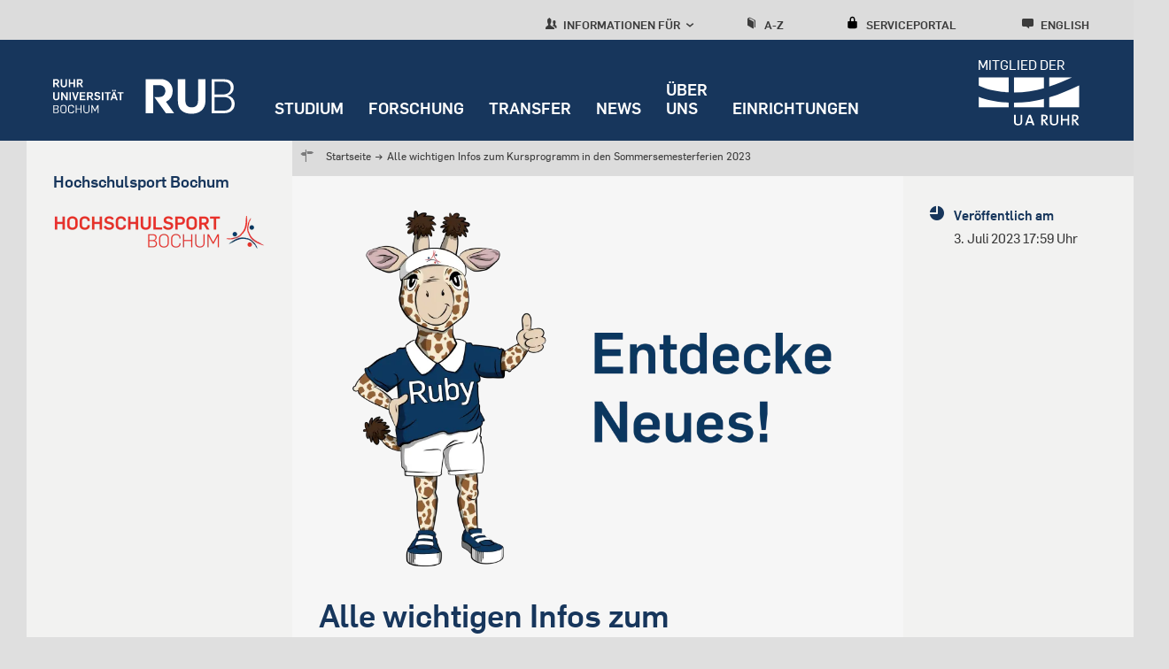

--- FILE ---
content_type: text/html; charset=UTF-8
request_url: https://hochschulsport-bochum.ruhr-uni-bochum.de/de/alle-wichtigen-infos-zum-kursprogramm-den-sommersemesterferien-2023
body_size: 20624
content:
<!DOCTYPE html>
<html lang="de" dir="ltr" prefix="og: https://ogp.me/ns#">
  <head>
    <meta charset="utf-8" />
<noscript><style>form.antibot * :not(.antibot-message) { display: none !important; }</style>
</noscript><script>var _paq = _paq || [];(function(){var u=(("https:" == document.location.protocol) ? "https://statistic.ruhr-uni-bochum.de/" : "http://statistic.ruhr-uni-bochum.de/");_paq.push(["setSiteId", "1"]);_paq.push(["setTrackerUrl", u+"matomo.php"]);_paq.push(["setDoNotTrack", 1]);_paq.push(["disableCookies"]);_paq.push(["setCookieDomain", ".hochschulsport-bochum.ruhr-uni-bochum.de"]);if (!window.matomo_search_results_active) {_paq.push(["trackPageView"]);}_paq.push(["setIgnoreClasses", ["no-tracking","colorbox"]]);_paq.push(["enableLinkTracking"]);var d=document,g=d.createElement("script"),s=d.getElementsByTagName("script")[0];g.type="text/javascript";g.defer=true;g.async=true;g.src=u+"matomo.js";s.parentNode.insertBefore(g,s);})();</script>
<meta name="description" content="Auch für die Sommersemesterferien 2023 haben wir Euch wieder ein tolles und breites Sportangebot zusammengestellt. In der folgenden Übersicht findet Ihr…" />
<link rel="canonical" href="http://hochschulsport-bochum.ruhr-uni-bochum.de/de/alle-wichtigen-infos-zum-kursprogramm-den-sommersemesterferien-2023" />
<link rel="image_src" href="https://hochschulsport-bochum.ruhr-uni-bochum.de/sites/hochschulsport-bochum.ruhr-uni-bochum.de/files/2022-03/Ruby%20Variante%20Homepage.png" />
<meta property="og:title" content="Alle wichtigen Infos zum Kursprogramm in den Sommersemesterferien 2023" />
<meta property="og:description" content="Auch für die Sommersemesterferien 2023 haben wir Euch wieder ein tolles und breites Sportangebot zusammengestellt. In der folgenden Übersicht findet Ihr…" />
<meta property="og:image" content="https://hochschulsport-bochum.ruhr-uni-bochum.de/sites/hochschulsport-bochum.ruhr-uni-bochum.de/files/2022-03/Ruby%20Variante%20Homepage.png" />
<meta name="author" content="RUB" />
<meta name="date" content="2023-07-03" />
<meta name="Generator" content="Drupal 10 (https://www.drupal.org)" />
<meta name="MobileOptimized" content="width" />
<meta name="HandheldFriendly" content="true" />
<meta name="viewport" content="width=device-width, initial-scale=1.0" />
<style>div#sliding-popup, div#sliding-popup .eu-cookie-withdraw-banner, .eu-cookie-withdraw-tab {background: #d3d3d3} div#sliding-popup.eu-cookie-withdraw-wrapper { background: transparent; } #sliding-popup h1, #sliding-popup h2, #sliding-popup h3, #sliding-popup p, #sliding-popup label, #sliding-popup div, .eu-cookie-compliance-more-button, .eu-cookie-compliance-secondary-button, .eu-cookie-withdraw-tab { color: #3c3c3c;} .eu-cookie-withdraw-tab { border-color: #3c3c3c;}</style>
<link rel="preload" href="https://hochschulsport-bochum.ruhr-uni-bochum.de/themes/custom/rub/fonts/flamapro-basic.woff" as="font" type="font/woff" />
<link rel="preload" href="https://hochschulsport-bochum.ruhr-uni-bochum.de/themes/custom/rub/fonts/rub-web-icons.woff" as="font" type="font/woff" />
<link rel="preload" href="https://hochschulsport-bochum.ruhr-uni-bochum.de/themes/custom/rub/fonts/FlamaPro-Medium.woff" as="font" type="font/woff" />
<link rel="preload" href="https://hochschulsport-bochum.ruhr-uni-bochum.de/themes/custom/rub/fonts/f6dc818d-560b-492b-8a95-e5fb445c15cf.woff2" as="font" type="font/woff2" />
<link rel="preload" href="https://hochschulsport-bochum.ruhr-uni-bochum.de/themes/custom/rub/fonts/610a9c94-45a4-4549-81df-a9307ddfd949.woff2" as="font" type="font/woff2" />
<link rel="preload" href="https://hochschulsport-bochum.ruhr-uni-bochum.de/themes/custom/rub/fonts/6a92fda6-9e6d-40b9-a93a-37e712a64599.woff2" as="font" type="font/woff2" />
<link rel="preload" href="https://hochschulsport-bochum.ruhr-uni-bochum.de/themes/custom/rub/fonts/Flama-Basic-A.woff" as="font" type="font/woff" />
<link rel="icon" href="/themes/custom/rub/favicon.ico" type="image/vnd.microsoft.icon" />
<link rel="alternate" hreflang="de" href="http://hochschulsport-bochum.ruhr-uni-bochum.de/de/alle-wichtigen-infos-zum-kursprogramm-den-sommersemesterferien-2023" />
<link rel="alternate" hreflang="en" href="http://hochschulsport-bochum.ruhr-uni-bochum.de/en/all-important-information-about-course-programme-summer-semester-vacation-2023" />

    <title>Alle wichtigen Infos zum Kursprogramm in den Sommersemesterferien 2023</title>
    <style id="critical-css">.hidden{display:none}.visually-hidden{position:absolute!important;overflow:hidden;clip:rect(1px,1px,1px,1px);width:1px;height:1px;word-wrap:normal}.rub_video{margin-bottom:24px;text-align:center}html{font-family:sans-serif;-ms-text-size-adjust:100%;-webkit-text-size-adjust:100%}body{margin:0}article,header,main,nav{display:block}a{background-color:transparent}img{border:0}button{color:inherit;font:inherit;margin:0}button{overflow:visible}button{text-transform:none}button{-webkit-appearance:button}button::-moz-focus-inner{border:0;padding:0}ul{margin:0;padding-left:0;list-style-type:none;list-style-image:none}.visually-hidden{position:absolute;top:auto;left:-9999em;overflow:hidden;margin:0;padding:0;width:1px;height:1px}*{box-sizing:border-box}.bar-menu{display:block;position:absolute;top:47px;right:27px;transform:translateY(-50%);font-size:1.94444rem;text-decoration:none;color:#fff}.bar-menu .icon-cross{display:none}.bar-menu a{color:#fff;text-decoration:none}body{height:100%;min-height:100vh;overflow-x:hidden;display:-ms-flexbox;display:flex;-ms-flex-direction:column;flex-direction:column;background-color:#dfdfdf;color:#3c3c3c;font-family:Flama,Arial,sans-serif;line-height:1.5em;-ms-flex:1 0 auto;flex:1 0 auto;-webkit-font-smoothing:antialiased}.rub-reference-area .field--name-field-button a{min-height:30px;font-size:.83333rem;font-family:FlamaBold,Arial,sans-serif;color:#fff;display:inline-block;background:#17365c;padding:0 9px 0 36px;position:relative;text-decoration:none;border:none;line-height:1.66667rem}html{font-size:112.5%;height:100%;-webkit-text-size-adjust:none;-moz-text-size-adjust:none;-ms-text-size-adjust:none}img{max-width:100%;height:auto}.field--type-text-long a{color:#17365c;text-decoration:underline;-webkit-text-decoration-color:#8dae25;text-decoration-color:#8dae25;text-underline-position:under}.rub-teaser .field--name-field-teaser-title a{color:#17365c}a#main-content{position:relative;top:-159px}.fast-navigation{position:fixed;left:0;width:100%;z-index:10001}a[id]{scroll-margin-top:145px}.overlay-soc-btn{position:fixed;width:100%;height:100%;top:0;left:0;background:rgba(136,136,134,.85);display:none;z-index:1}.layout-container{display:-ms-flexbox;display:flex;-ms-flex-pack:justify;justify-content:space-between;-ms-flex-align:stretch;align-items:stretch;padding:0 15px}.site-main--wrap{width:100%;min-height:100%;-ms-flex:1 1 auto;flex:1 1 auto;display:block}.site-main--wrap>.layout-container{padding:0;-ms-flex-direction:column;flex-direction:column;-ms-flex:1;flex:1}.site-main--content{width:100%;height:100%;max-width:1320px;margin:0 auto;-ms-flex-direction:column;flex-direction:column}.site-main--content>.node{display:-ms-flexbox;display:flex;-ms-flex-wrap:wrap;flex-wrap:wrap;background:0 0;margin:0;height:100%}.action-area{font-size:0;padding:15px 15px 30px;background:#e6e6e6;position:relative;margin-left:-15px;margin-right:-15px}.action-area>a{position:absolute;width:100%;height:100%;top:0;left:0}.action-area>div{display:inline-block;vertical-align:top;width:100%}.action-area>div.right{color:#17365c}.action-area>div.right .text{font-size:1.16667rem;line-height:1.5rem;margin-bottom:3px}.action-area>div.right .text{margin-bottom:0}.action-area>div.right p{margin:0}.block-group-oriented-menu-block{display:none}.block-group-oriented-menu-block .group-oriented-menu--wrap .layout-container{-ms-flex-pack:start;justify-content:flex-start;padding:0}.block-group-oriented-menu-block .group-oriented-menu--wrap .layout-container>div{margin:0;padding-top:0}.group-oriented-menu--wrap{display:none;position:absolute;width:100%;height:100%;overflow-y:auto;top:0;left:0;background:#dcdcdc;padding:30px 30px 30px 60px;z-index:1000}.group-oriented-menu--wrap>.chevron-wrapper{position:relative;display:block;font-size:.83333rem;font-family:FlamaBold,Arial,sans-serif;color:#3c3c3b;text-transform:uppercase;margin-bottom:17px}.group-oriented-menu--wrap>.chevron-wrapper .icon{font-size:1.55556rem}.group-oriented-menu--wrap>.chevron-wrapper .icon-chevron-left{display:block;position:absolute;top:-14px;left:-50px;z-index:51;text-decoration:none;font-size:3.22222rem;color:#17365c}.group-oriented-menu--wrap .layout-container{max-width:1260px;margin:0 auto;position:relative}.group-oriented-menu--wrap .wrap{width:100%}.group-oriented-menu--wrap .group-oriented-menu{display:-ms-flexbox;display:flex;-ms-flex-wrap:wrap;flex-wrap:wrap}.group-oriented-menu--wrap a{text-decoration:none}.group-oriented-menu--wrap .menu{-ms-flex:0 0 100%;flex:0 0 100%;max-width:100%}.group-oriented-menu--wrap .menu li{display:-ms-flexbox;display:flex;-ms-flex-align:center;align-items:center;margin-bottom:17px}.group-oriented-menu--wrap .menu a{font-size:.83333rem;line-height:1.16667rem;color:#17365c}.group-oriented-menu--wrap .toolbar-submenu-close{display:none;position:absolute;top:12px;right:10px}.group-oriented-menu--toggle{position:relative;display:block;width:100%;font-size:.83333rem;font-family:FlamaBold,Arial,sans-serif;color:#3c3c3b;top:0;text-decoration:none;text-transform:uppercase;z-index:2}.group-oriented-menu--toggle .icon{font-size:1.33333rem}.headline{margin:22px 0 21px}.headline-title{font-size:1.16667rem;line-height:1.5rem;margin:0 0 11px;color:#17365c}.headline-title p{margin:0}.landing-page .headline{padding:0;margin-bottom:15px;margin-top:15px}.landing-page .headline-title{margin-bottom:0}.paragraph--type--hero-banner .paragraph--type--hero-banner-item .hero-banner-wrapper{display:-ms-flexbox;display:flex;-ms-flex-direction:column;flex-direction:column;position:relative;z-index:1;overflow:hidden}.paragraph--type--hero-banner .paragraph--type--hero-banner-item .hero-banner-wrapper .rub_video{position:relative;margin-bottom:0;max-height:600px!important}.paragraph--type--hero-banner .paragraph--type--hero-banner-item .hero-banner-wrapper .rub_video .video-controls{position:absolute;right:20px;bottom:20px;z-index:99}.paragraph--type--hero-banner .paragraph--type--hero-banner-item .hero-banner-wrapper .rub_video .video-controls[data-state=hidden]{display:none}.paragraph--type--hero-banner .paragraph--type--hero-banner-item .hero-banner-wrapper .rub_video .video-controls button{border:none;width:50px;height:50px;background-color:rgba(23,54,92,.87);text-indent:-9999px;position:relative}.paragraph--type--hero-banner .paragraph--type--hero-banner-item.banner-type-video .hero-banner-wrapper{max-height:600px;width:100%}.page-node-type-landing-page{display:block}.page-node-type-landing-page .block-group-oriented-menu-block{display:none}.page-node-type-landing-page:not(.user-logged-in) .site-header--wrap{top:0}.page-node-type-landing-page .node__content{background:#f6f6f6;padding:1px 15px;width:100%}.page-node-type-landing-page .node__content .background-color-wrap{margin:-15px -15px 0;padding:15px 15px 1px}.page-node-type-landing-page .site-header--wrap{position:fixed;width:100%;top:0;left:0;z-index:9998}.page-node-type-landing-page .rub-reference-area.type-a{padding-left:15px;padding-right:15px}.page-node-type-landing-page .rub-teaser.type-a1 .grouped-elements{padding:0 15px}.page-node-type-landing-page .rub-teaser.type-a1 .field--name-field-image{margin-left:0;margin-right:0}.page-node-type-landing-page .site-main--content .node__content>div:not(.landing-footer){margin-bottom:44px}.page-node-type-landing-page .site-main--content>.node--type-landing-page.node{margin-bottom:0}.page-node-type-landing-page .background-color-wrap .headline{margin-top:0;margin-bottom:21px}.page-node-type-landing-page .paragraph--type--text p{font-family:Flama,Arial,sans-serif;color:#17365c}.block.language-switcher-language-url .links{height:100%}.block.language-switcher-language-url .links li{display:block;height:100%}.block.language-switcher-language-url .links li a{display:block;position:relative;font-size:1rem;font-family:FlamaBold,Arial,sans-serif}.block.language-switcher-language-url .links li:not([class*=-mobile]){display:none}.landing-page{position:relative}.landing-page .site-main{padding:0}.block-mainmenu-block{display:none}.main-menu,.main-menu--root,.main-menu--root--item,.main-menu--wrap{display:-ms-flexbox;display:flex;-ms-flex-direction:column;flex-direction:column}.main-menu--wrap{width:100%;-ms-flex:0 0 100%;flex:0 0 100%;padding-bottom:16px;margin-bottom:22px;border-bottom:1px solid #7c7c7b}.main-menu--root{position:relative}.main-menu--root--item>a{display:block;width:100%;padding-right:15px;font-size:.83333rem;font-family:FlamaBold,Arial,sans-serif;line-height:2rem;color:#17365c;text-decoration:none;text-transform:uppercase;position:relative;word-wrap:break-word}.block-mobile-toolbar-menu-block{padding:6px 15px;margin:0 -15px;background:#ededed;position:relative;min-height:60px}.mobile-menu{height:0;overflow:hidden;display:none;position:absolute;width:100%;-ms-flex:0 0 100%;flex:0 0 100%;top:96px;left:0;padding:25px 30px 25px 60px;border-bottom:6px solid #8dae25;background:#dcdcdb;z-index:1001}.rub-reference-area{background-color:#e6e6e6;margin-left:-15px;margin-right:-15px;position:relative}.rub-reference-area .paragraph{position:relative}.rub-reference-area .clickable-area{position:absolute;left:0;top:0;width:100%;height:100%;text-indent:-9999px}.rub-reference-area .field--name-field-button{margin-top:15px}.rub-reference-area .field--name-field-button a{line-height:1.66667rem;overflow:hidden}.rub-reference-area .field--name-field-image{margin-bottom:8px}.rub-reference-area .field--name-field-image img{display:block}.rub-reference-area .field--name-field-text-plain{font-family:FlamaBold,Arial,sans-serif;color:#17365c;font-size:1.16667rem}.rub-reference-area.type-a{padding:15px 15px 23px}.rub-reference-area.type-a .field--name-field-image img{width:100%}.block-search-menu-block{-ms-flex-order:4;order:4}.block-search-menu-block a{display:block;position:relative;font-size:.83333rem;font-family:FlamaBold,Arial,sans-serif;color:#3c3c3c;text-transform:uppercase;text-decoration:none;font-size:.72222rem;width:auto;height:auto;line-height:normal;background:0 0;text-transform:uppercase}.block-search-menu-block a .icon{font-size:1.16667rem}.site-toolbar{z-index:1}.block-serviceportal-menu-block{-ms-flex-order:3;order:3}.block-serviceportal-menu-block .wrap{position:relative;height:100%}.block-serviceportal-menu-block .service-portal-menu{height:100%}.block-serviceportal-menu-block a{display:block;position:relative;font-size:.83333rem;font-family:FlamaBold,Arial,sans-serif;color:#3c3c3c;text-transform:uppercase;text-decoration:none;font-size:.72222rem;width:auto;height:auto;line-height:normal;background:0 0;text-transform:uppercase}.block-serviceportal-menu-block a .icon{font-size:1.16667rem}.rub-teaser{word-wrap:break-word;position:relative}.rub-teaser:not(.type-e) .paragraph{position:relative}.rub-teaser .field--type-text-long a:not(.btn){background-image:none}.rub-teaser p{margin:0}.rub-teaser a{text-decoration:none}.rub-teaser.type-a1 .paragraph>div{margin-bottom:30px}.rub-teaser .field--name-field-image{margin-bottom:10px}.rub-teaser .field--name-field-image img{display:block;width:100%;object-fit:cover}.rub-teaser .field--name-field-teaser-subline,.rub-teaser .field--name-field-teaser-subline a{font-family:FlamaBold,Arial,sans-serif;color:#3c3c3b;font-size:.83333rem;line-height:1.16667rem}.rub-teaser .field--name-field-teaser-subline a p{min-height:24px}.rub-teaser .field--name-field-teaser-title{font-family:FlamaBold,Arial,sans-serif;color:#17365c}.rub-teaser .field--name-field-teaser-title a{font-size:1rem;line-height:1.5rem}.rub-teaser .field--name-field-text-formatted-long{font-size:.83333rem;line-height:1.33333rem;font-family:"Scala Offc W02"}.rub-teaser .field--name-field-text-formatted-long p{margin:0}.rub-teaser.type-a1 .field--name-field-teaser-title{font-size:1.16667rem;line-height:1.5rem}.rub-teaser.type-d .image-label-wrapper .label-popup{background:#17365c;bottom:0;color:#fff;font-style:italic;left:-18px;max-width:100%;padding:4px 10px;position:absolute;z-index:1;font-family:"Scala Offc W02"}.rub-teaser.type-d .image-label-wrapper .label-popup:empty{display:none}.rub-teaser.type-a1{padding:0;margin-left:-15px;margin-right:-15px}.rub-teaser.type-a1 .grouped-elements{padding-left:15px;padding-right:15px}.rub-teaser.type-a1 .field--name-field-image{margin-left:0;margin-right:0}.paragraph--type--text{font-size:1rem;line-height:1.33333rem;color:#3c3c3c}.paragraph--type--text p{font-family:"Scala Offc W02";margin:10px 0;line-height:1.2}.paragraph--type--text h2{color:#17365c;margin:15px 0}.paragraph--type--text .text-formatted p:first-child{margin-top:0}.top-link{position:fixed;z-index:3;font-family:FlamaBold,Arial,sans-serif;right:0;bottom:60px;display:none;background-color:#d2d2d2;color:#17365c;font-size:.5rem;text-transform:uppercase;padding:0 10px 5px;width:90px;min-height:39px;text-align:center;text-decoration:none;border-bottom:1px solid #c1bbba;line-height:1}.block-rub-menu-ua-ruhr{left:211px;position:absolute}.block-rub-menu-ua-ruhr .ua-ruhr-menu .wrap a{text-decoration:none}.block-rub-menu-ua-ruhr .ua-ruhr-menu .wrap div{text-transform:uppercase;color:#fff;vertical-align:bottom;height:19px;font-size:.6rem;text-align:left;width:89px;margin-right:0;margin-left:auto}.site-container{-ms-flex-positive:1;flex-grow:1;display:-ms-flexbox;display:flex;-ms-flex-direction:column;flex-direction:column}.site-header--wrap{position:relative}.site-header{background-color:#17365c;position:relative}.site-header .layout-container{max-width:1320px;margin:0 auto;-ms-flex-direction:column;flex-direction:column;padding:0 15px}.site-header .site-logo{display:block;height:96px;padding:28px 0 32px;max-width:189px}.site-header .site-logo img{width:auto;height:40px}.site-main{display:-ms-flexbox;display:flex;-ms-flex-direction:row;flex-direction:row;-ms-flex:1 0 auto;flex:1 0 auto;-ms-flex-wrap:wrap;flex-wrap:wrap}.block.language-switcher-language-url .links li a{background:#d2d2d2;width:48px;height:48px;line-height:2.66667rem;color:#3c3c3c;text-align:center;text-decoration:none;position:relative;display:-ms-flexbox;display:flex;-ms-flex-pack:center;justify-content:center;-ms-flex-align:center;align-items:center}.site-toolbar{background-color:#dcdcdc;height:45px;position:relative;display:none;overflow:hidden}.site-toolbar .layout-container{display:-ms-flexbox;display:flex;-ms-flex-pack:end;justify-content:flex-end;-ms-flex-align:stretch;align-items:stretch;padding:0 15px}.site-toolbar .layout-container>div{margin:0 35px}.site-toolbar .layout-container>div.block-language{margin-top:8px}.block-az-menu-block,.block-serviceportal-menu-block{margin-top:12px}.block-az-menu-block .wrap,.block-serviceportal-menu-block .wrap{position:relative;height:100%}.block-az-menu-block a,.block-serviceportal-menu-block a{display:block;position:relative;font-size:.83333rem;font-family:FlamaBold,Arial,sans-serif;color:#3c3c3c;text-transform:uppercase;text-decoration:none}.block-az-menu-block a .icon,.block-serviceportal-menu-block a .icon{font-size:1.33333rem;margin-right:4px}.block-search-menu-block{margin-top:12px}.block-search-menu-block .wrap{position:relative;height:100%}.block-search-menu-block a{display:block;position:relative;font-size:.83333rem;font-family:FlamaBold,Arial,sans-serif;color:#3c3c3c;text-transform:uppercase;text-decoration:none}.block-search-menu-block a .icon{font-size:1.33333rem;margin-right:4px}@media screen and (min-width:768px){.bar-menu{right:54px}h2{font-size:1.83333rem;line-height:2.33333rem}.layout-container{padding:0 60px}.action-area{padding-left:60px;padding-right:60px;margin-left:auto;margin-right:auto}.group-oriented-menu--toggle{line-height:1.5rem}.page-node-type-landing-page .node__content{padding:30px 30px 0}.page-node-type-landing-page .node__content .background-color-wrap{margin:-30px -30px 0;padding:50px 30px 60px}.page-node-type-landing-page .node__content .background-color-wrap:last-of-type{padding:50px 30px 30px}.page-node-type-landing-page .action-area,.page-node-type-landing-page .rub-reference-area{margin-left:0;margin-right:0}.page-node-type-landing-page .rub-reference-area.type-a{padding-left:60px;padding-right:60px}.page-node-type-landing-page .rub-teaser.type-a1 .grouped-elements{padding:0 60px}.page-node-type-landing-page .site-main--content{padding:0 60px}.block.language-switcher-language-url .links li a{font-size:1.16667rem}.main-menu--root--item>a{font-size:1rem;line-height:1.5rem;margin-bottom:27px}.main-menu--root--item>a:last-child{margin-bottom:0}.main-menu--root--item:last-child>a{margin-bottom:0}.block-mobile-toolbar-menu-block{min-height:72px;margin:0 -60px 0 -30px;padding:9px 60px}.mobile-menu{padding:25px 60px 25px 120px}.rub-reference-area{margin-left:-60px;margin-right:-60px}.rub-reference-area.type-a{padding-left:60px;padding-right:60px}.rub-teaser.type-d .image-label-wrapper .label-popup{font-size:1.66667rem;left:-60px;line-height:1.66667rem;padding:8px 15px}.rub-teaser.type-a1{margin-left:-60px;margin-right:-60px}.rub-teaser.type-a1 .grouped-elements{padding-left:60px;padding-right:60px}.node--type-landing-page .rub-teaser.type-a1 .field--name-field-image{padding-left:30px;padding-right:30px}.paragraph--type--text{font-size:1.16667rem;line-height:1.66667rem}.paragraph--type--text p{margin:15px 0;line-height:1.66667rem}.paragraph--type--text h2{margin:20px 0 25px}.paragraph--type--text h2{line-height:2.33333rem}.block-rub-menu-ua-ruhr{left:255px}.site-header .layout-container{padding:0 60px 0 30px}.site-header .site-logo{padding:28px 0 32px 30px;max-width:219px}.block.language-switcher-language-url .links li a{width:54px;height:54px;line-height:3rem}.site-toolbar .layout-container{padding:0 60px}.block-az-menu-block .a-z-menu{padding-top:6px}.block-search-menu-block .az-menu{padding-top:6px}}@media screen and (min-width:1260px){.bar-menu{display:none}body{min-width:17.7777777778rem}.site-main--wrap{display:-ms-flexbox;display:flex}.site-main--content{padding:0 60px}.site-main--content>.node{margin:0 -30px 42px;position:relative}.action-area{padding:0;margin:0 0 30px}.action-area>div{vertical-align:middle}.action-area>div.right{font-size:2rem;line-height:2.33333rem;width:480px;margin-left:-480px;padding:15px 45px}.action-area>div.right .text{font-size:2rem;line-height:2.33333rem}.block-group-oriented-menu-block{display:block}.block-group-oriented-menu-block .wrap{position:relative;height:100%;z-index:10}.block-group-oriented-menu-block .group-oriented-menu--wrap .layout-container{padding:0 60px}.group-oriented-menu--wrap{height:auto;top:100%;padding:0;border:solid #c1bbba;border-width:3px 0;z-index:1;overflow-y:visible}.group-oriented-menu--wrap>.chevron-wrapper{display:none}.group-oriented-menu--wrap .wrap{padding:5px 0 5px 240px}.group-oriented-menu--wrap .group-oriented-menu{margin:0 -10px}.group-oriented-menu--wrap .menu{-ms-flex:0 0 33.333333%;flex:0 0 33.333333%;max-width:306px;width:306px;padding:0 10px}.group-oriented-menu--wrap .menu li{margin-bottom:0}.group-oriented-menu--wrap .menu a{line-height:2.5rem;margin-bottom:0}.group-oriented-menu--wrap .toolbar-submenu-close{display:block}.group-oriented-menu--toggle{width:auto;height:auto;max-width:inherit;padding-right:0;font-size:.72222rem;top:6px;line-height:1.2;font-weight:400;color:#3c3c3c}.group-oriented-menu--toggle .icon{font-size:1.16667rem}.group-oriented-menu--toggle+.hover{content:"";position:absolute;width:calc(100% + 17px);height:3px;top:100%;margin-top:-3px;left:0;background:0 0}.headline{margin:18px 0 54px}.headline-title{font-size:2rem;line-height:2.5rem;margin-bottom:18px}.landing-page .headline{margin:60px 0 21px;padding:0}.landing-page .headline-title{margin-bottom:2px}.page-node-type-landing-page .block-group-oriented-menu-block{display:block}.page-node-type-landing-page .rub-reference-area.type-a{padding-left:0;padding-right:0}.page-node-type-landing-page .rub-teaser.type-a1 .grouped-elements{padding:18px 30px 0 18px}.page-node-type-landing-page .site-main--content .node__content>div:not(.landing-footer){margin-bottom:0}.block.language-switcher-language-url .links li a{font-size:.72222rem;width:auto;height:100%;line-height:normal;background:0 0;text-transform:uppercase}.block.language-switcher-language-url .links li[class*=-mobile]{display:none}.block.language-switcher-language-url .links li:not([class*=-mobile]){display:block}.landing-page.without-banner{padding-top:159px}.block-mainmenu-block{display:-ms-flexbox;display:flex;-ms-flex-direction:column;flex-direction:column}.main-menu,.main-menu--root,.main-menu--root--item,.main-menu--wrap{-ms-flex-direction:row;flex-direction:row}.main-menu--wrap{width:auto;border-bottom:none;padding-bottom:0;margin-bottom:0}.main-menu--root{margin:0 -14px;position:static}.main-menu--root--item>a{width:auto;line-height:1.2;color:#fff;padding:0 14px 26px;display:-ms-flexbox;display:flex;-ms-flex-align:end;align-items:flex-end;font-weight:400;margin-bottom:0}.block-mobile-toolbar-menu-block{display:none}.block-mobile-menu-block{display:none}.rub-reference-area{margin:0 0 30px}.rub-reference-area .paragraph{display:-ms-flexbox;display:flex}.rub-reference-area .grouped-elements{-ms-flex-item-align:center;-ms-grid-row-align:center;align-self:center}.rub-reference-area .field--name-field-image{margin-bottom:0}.rub-reference-area .field--name-field-text-plain{font-size:2rem;line-height:2.5rem}.rub-reference-area.type-a{padding:0}.rub-reference-area.type-a .grouped-elements{padding:30px 60px 30px 30px;width:100%}.rub-reference-area.type-a .field--name-field-image{-ms-flex-negative:0;flex-shrink:0;height:205px;width:306px}.rub-reference-area.type-a .field--name-field-image img{height:100%;object-fit:cover}.block-serviceportal-menu-block .wrap{padding-top:5px}.rub-teaser{margin-bottom:30px}.rub-teaser.type-a1 .paragraph>div{margin-bottom:0;background:#fff}.rub-teaser .field--name-field-text-formatted-long{font-size:1rem;line-height:1.5rem;padding-bottom:10px}.rub-teaser.type-a1{padding-top:0}.rub-teaser.type-a1 .paragraph>div{border-bottom:9px solid #c1bbba}.rub-teaser.type-a1 .paragraph>div{display:-ms-flexbox;display:flex}.rub-teaser.type-a1 .grouped-elements{padding:18px 30px 0 18px;overflow:hidden}.rub-teaser.type-a1 .field--name-field-image{width:100%;max-width:855px;-ms-flex:0 0 855px;flex:0 0 855px;height:auto;margin-bottom:0}.rub-teaser.type-a1 .field--name-field-teaser-subline{font-size:1rem;line-height:1.33333rem}.rub-teaser.type-a1 .field--name-field-teaser-title{font-size:1rem;line-height:1.1em}.rub-teaser.type-a1.ratio-50 .grouped-elements{width:50%}.rub-teaser.type-a1.ratio-50 .field--name-field-image{max-width:50%;-ms-flex:0 0 50%;flex:0 0 50%}.rub-teaser.type-d .image-label-wrapper .label-popup{font-size:1rem;left:-18px;line-height:1rem;padding:5px 10px 4px}.rub-teaser.type-a1{margin-left:0;margin-right:0}.rub-teaser.type-a1 .grouped-elements{padding:18px 30px 0 18px}.node--type-landing-page .rub-teaser.type-a1 .field--name-field-image{padding-left:inherit;padding-right:inherit}.top-link{bottom:210px;right:calc((100% - 1260px)/ 2)}.block-system-branding-block{-ms-flex-preferred-size:300px;flex-basis:300px;min-width:250px;-ms-flex-positive:1;flex-grow:1}.site-header .layout-container{padding-right:33px}.block-rub-menu-ua-ruhr{-ms-flex-order:2;order:2;text-align:right;position:relative;left:auto;-ms-flex-preferred-size:255px;flex-basis:255px;min-width:250px;-ms-flex-positive:1;flex-grow:1}.block-rub-menu-ua-ruhr .ua-ruhr-menu{margin-top:15px;margin-left:auto;min-width:170px}.block-rub-menu-ua-ruhr .ua-ruhr-menu .wrap div{font-size:.82rem;width:116px;height:19px}.block-rub-menu-ua-ruhr .ua-ruhr-menu .wrap a{display:inline-block;text-align:right;width:100%}.block-rub-menu-ua-ruhr .ua-ruhr-menu .wrap img{width:130px;margin-right:-7px}.site-container{height:100%;-ms-flex:1 0 auto;flex:1 0 auto;min-height:100%}.site-header--wrap{position:fixed;width:100%;top:0;left:0;z-index:9998}.site-header{height:96px}.site-header .layout-container{-ms-flex-direction:row;flex-direction:row;padding:0 60px 0 30px;position:static}.site-header .site-logo img{margin-top:16px}.site-header .site-logo{height:96px;padding:28px 0 32px;max-width:205px;margin-left:30px}.site-header{height:114px!important}.site-main{padding-top:159px;-ms-flex-direction:column;flex-direction:column;-ms-flex-wrap:nowrap;flex-wrap:nowrap}.block.language-switcher-language-url .links li a{display:block}.site-toolbar{padding-top:7px;overflow:visible;display:-ms-flexbox;display:flex}.site-toolbar .layout-container{max-width:1320px;-ms-flex:0 0 1320px;flex:0 0 1320px;margin:0 auto;padding:0 90px 0 30px}.site-toolbar .layout-container>div.block-language{margin-right:0;-ms-flex-order:5;order:5}.block-az-menu-block .a-z-menu{padding-top:5px;height:100%}.block-az-menu-block a,.block-serviceportal-menu-block a{font-size:.72222rem;width:auto;height:auto;line-height:normal;background:0 0;text-transform:uppercase}.block-az-menu-block a+.hover,.block-serviceportal-menu-block a+.hover{content:"";position:absolute;width:100%;height:3px;top:100%;margin-top:-3px;left:0;background:0 0}.block-az-menu-block a .icon,.block-serviceportal-menu-block a .icon{font-size:1.16667rem}.block-search-menu-block .az-menu{padding-top:5px;height:100%}.block-search-menu-block a{font-size:.72222rem;width:auto;height:auto;line-height:normal;background:0 0;text-transform:uppercase}.block-search-menu-block a+.hover{content:"";position:absolute;width:100%;height:3px;top:100%;margin-top:-3px;left:0;background:0 0}.block-search-menu-block a .icon{font-size:1.16667rem}}@media screen and (min-width:1260px) and (min-width:1260px){.site-header{height:114px}.site-header .site-logo{height:114px}}@media screen and (min-width:1260px) and (min-width:768px){.site-header{height:114px}.site-header .site-logo{height:114px}}@media only screen and (min-width:1320px){.block-rub-menu-ua-ruhr{left:-26px}}@media screen and (min-width:1320px){.site-header .layout-container{padding:0 33px 0 30px}}@media (max-width:1260px){.landing-page.without-banner{padding-top:155px}}@media only screen and (max-width:390px){.block-rub-menu-ua-ruhr{display:none}}@media (max-width:1259px){.block-rub-menu-ua-ruhr .ua-ruhr-menu{margin-top:10px;min-width:117px;padding-left:22px}.block-rub-menu-ua-ruhr .ua-ruhr-menu img{width:95px}.block-rub-menu-ua-ruhr .ua-ruhr-menu div{font-size:.61111rem}}.site-header .breadcrumbs-wrap .layout-container{padding:0}.breadcrumbs-wrap{display:none;flex:0 0 100%;max-width:100%;justify-content:flex-end;padding-bottom:23px;margin-bottom:22px;border-bottom:1px solid #7c7c7b}.breadcrumbs-wrap .layout-container{width:100%;align-items:flex-start}.breadcrumbs-wrap .wrap-padding{width:100%;position:relative}.breadcrumbs-wrap .wrap-padding .arrow{display:none;position:absolute;top:0;left:36px;font-size:.66667rem;text-decoration:none}.breadcrumbs-wrap .wrap-padding .arrow .icon{position:static;margin-right:2px;display:inline-block}.breadcrumbs-wrap .wrap-padding .arrow .icon-chevron-left{margin-right:2px}.breadcrumbs-wrap .wrap-padding .arrow-next{right:10px;left:auto}.breadcrumbs-wrap .icon{position:absolute}.breadcrumbs-wrap .icon-signpost{display:none;top:-1px;left:6px;font-size:1.22222rem}.crumbs-wr{position:relative;width:auto;overflow:hidden}.wrap-crumbs{position:relative;display:block;width:100%}.wrap-crumbs .crumbs li{color:#3c3c3c;display:inline;margin-right:4px;font-size:.83333rem}.wrap-crumbs .crumbs li span{vertical-align:top;font-size:1rem;font-family:FlamaBasic,Arial,sans-serif;position:relative;top:1px;margin-left:3px}.wrap-crumbs .crumbs li:last-child{pointer-events:none}.wrap-crumbs .crumbs a{color:#3c3c3c;text-decoration:none}@media screen and (min-width:768px){.wrap-crumbs .crumbs li{font-size:1rem}}@media screen and (min-width:1260px){.breadcrumbs-wrap .layout-container{max-width:1320px;margin:0 auto;align-items:stretch}}@media screen and (min-width:1260px){.breadcrumbs-wrap{display:flex;flex:0 0 auto;flex-direction:column;border-bottom:0;padding-bottom:0;margin-bottom:0}}@media screen and (min-width:1260px){.breadcrumbs-wrap.sidebar-init .layout-container{padding:0 30px 0 330px}}@media screen and (min-width:1260px){.breadcrumbs-wrap .wrap-padding{padding:6px 60px 6px 36px;background:#dcdcdc}}@media screen and (min-width:1260px){.breadcrumbs-wrap .wrap-padding .arrow{top:4px}}@media screen and (min-width:1260px){.breadcrumbs-wrap .icon-signpost{display:block;top:3px}}@media screen and (min-width:1260px){.wrap-crumbs{width:970px;max-width:100%}}@media screen and (min-width:1260px){.wrap-crumbs .crumbs{display:table;font-size:0;padding-left:2px;white-space:nowrap;position:relative;line-height:1.33333rem;transition:.1s}}@media screen and (min-width:1260px){.wrap-crumbs .crumbs li{font-size:.66667rem;display:inline-block}}@media screen and (min-width:1260px){.wrap-crumbs .crumbs li span{vertical-align:inherit;font-size:.72222rem;margin-left:1px}}.breadcrumbs-wrap{display:none;flex:0 0 100%;max-width:100%;justify-content:flex-end;padding-bottom:23px;margin-bottom:22px;border-bottom:1px solid #7c7c7b}.breadcrumbs-wrap .layout-container{width:100%;align-items:flex-start}.breadcrumbs-wrap .wrap-padding{width:100%;position:relative}.breadcrumbs-wrap .wrap-padding .arrow{display:none;position:absolute;top:0;left:36px;font-size:.66667rem;text-decoration:none}.breadcrumbs-wrap .wrap-padding .arrow .icon{position:static;margin-right:2px;display:inline-block}.breadcrumbs-wrap .wrap-padding .arrow .icon-chevron-left{margin-right:2px}.breadcrumbs-wrap .wrap-padding .arrow-next{right:10px;left:auto}.breadcrumbs-wrap .icon{position:absolute}.breadcrumbs-wrap .icon-signpost{display:none;top:-1px;left:6px;font-size:1.22222rem}.crumbs-wr{position:relative;width:auto;overflow:hidden}.wrap-crumbs{position:relative;display:block;width:100%}.wrap-crumbs .crumbs li{color:#3c3c3c;display:inline;margin-right:4px;font-size:.83333rem}.wrap-crumbs .crumbs li span{vertical-align:top;font-size:1rem;font-family:FlamaBasic,Arial,sans-serif;position:relative;top:1px;margin-left:3px}.wrap-crumbs .crumbs li:last-child{pointer-events:none}.wrap-crumbs .crumbs a{color:#3c3c3c;text-decoration:none}.mobile-toolbar-menu .block-setting-menu-block,.mobile-toolbar-menu .block-language-blocklanguage-interface{float:right}.site-main--content>.node{display:-ms-flexbox;display:flex;-ms-flex-wrap:wrap;flex-wrap:wrap;background:transparent;margin:0;height:100%}@media screen and (min-width:1260px){.site-main--content .group--left-sidebar,.site-main--content .group--right-sidebar{-ms-flex:none;flex:none}.site-main--content .group--left-sidebar{min-width:300px;max-width:300px;padding-top:33px}.site-main--content .group--right-sidebar{min-width:270px;max-width:270px;padding-right:60px;padding-bottom:30px}.site-main--content .group--main-part{padding-top:30px}.site-main--content .group--main-part.sidebars-init{width:calc(100% - 570px)}.site-main--content .group--main-part.sidebar-left-init{width:calc(100% - 300px)}.site-main--content .group--main-part.sidebar-right-init{width:calc(100% - 270px)}.rub-teaser.type-e{padding-bottom:0;padding-top:0;padding-left:0;padding-right:30px}.rub-teaser.type-e .field--type-link{margin-bottom:0}.rub-teaser.type-e .grouped-elements{padding:30px;-ms-flex-item-align:center;-ms-grid-row-align:center;align-self:center}.rub-teaser.type-e .field--name-field-teaser-subline,.rub-teaser.type-e .field--name-field-teaser-subline-en{font-size:1rem;line-height:1.33333rem}.rub-teaser.type-e .field--name-field-teaser-title,.rub-teaser.type-e .field--name-field-teaser-title-en{font-size:2rem;line-height:2.5rem}.rub-teaser.type-e .field--name-field-image,.rub-teaser.type-e .field--name-rub-teaser-first-image{margin-bottom:0;max-width:522px;-ms-flex:0 0 522px;flex:0 0 522px;height:auto}.rub-teaser.type-e .field--name-field-image a,.rub-teaser.type-e .field--name-rub-teaser-first-image a{height:100%}.rub-teaser.type-e .field--name-field-image img,.rub-teaser.type-e .field--name-rub-teaser-first-image img{height:100%;object-fit:cover}.rub-teaser.type-e .paragraph>div,.rub-teaser.type-e .content{background:#e6e6e6;display:-ms-flexbox;display:flex}}@media screen and (min-width:1260px){.page-node-type-landing-page .rub-teaser.type-c,.page-node-type-landing-page .rub-teaser.type-e,.page-node-type-landingpage .rub-teaser.type-c,.page-node-type-landingpage .rub-teaser.type-e,.page-node-type-page-404 .rub-teaser.type-c,.page-node-type-page-404 .rub-teaser.type-e{margin-bottom:30px;}.page-node-type-landing-page .rub-teaser.type-e,.page-node-type-landingpage .rub-teaser.type-e,.page-node-type-page-404 .rub-teaser.type-e{padding:0px;}.rub-teaser.type-a1,.rub-teaser.type-a2,.rub-teaser.type-b1,.rub-teaser.type-b2,.rub-teaser.type-b3,.rub-teaser.type-d,.rub-teaser.type-e,.rub-teaser.type-c{padding-top:0px;}.rub-teaser.type-c,.rub-teaser.type-e{margin-left:0px;margin-right:0px;padding-left:0px;padding-right:0px;}.node--type-overview-page .rub-teaser.type-e .field--name-field-teaser-title a,.node--type-overview-page .rub-teaser.type-e .field--name-field-teaser-title-en a,.node--type-landing-page .rub-teaser.type-e .field--name-field-teaser-title a,.node--type-landing-page .rub-teaser.type-e .field--name-field-teaser-title-en a,.node--type-landingpage .rub-teaser.type-e .field--name-field-teaser-title a,.node--type-landingpage .rub-teaser.type-e .field--name-field-teaser-title-en a,.node--type-page .rub-teaser.type-e .field--name-field-teaser-title a,.node--type-page .rub-teaser.type-e .field--name-field-teaser-title-en a,.node--type-news-page .rub-teaser.type-e .field--name-field-teaser-title a,.node--type-news-page .rub-teaser.type-e .field--name-field-teaser-title-en a{font-size:2rem;line-height:2.5rem;}.node--type-overview-page .rub-teaser.type-e .grouped-elements,.node--type-landing-page .rub-teaser.type-e .grouped-elements,.node--type-landingpage .rub-teaser.type-e .grouped-elements,.node--type-page .rub-teaser.type-e .grouped-elements,.node--type-news-page .rub-teaser.type-e .grouped-elements{padding:45px 60px 30px 30px;}.page-node-type-page .rub-teaser.type-c,.page-node-type-page .rub-teaser.type-d,.page-node-type-page .rub-teaser.type-e,.page-node-type-page .rub-reference-area.type-a,.page-node-type-page .rub-reference-area.type-b{position:relative;z-index:1;}.paragraph--type-fc-teaser.paragraph--view-mode-e > div{width:900px;}.site-main--content .block-local-tasks-block.sidebar-init{padding-left:270px;width:calc(100% + 30px);}.site-main--content .block-local-tasks-block:not(.sidebar-init){margin-left:-30px;width:calc(100% + 60px);}.breadcrumbs-wrap:not(.sidebar-init) .layout-container{max-width:1380px;}.group--main-part.sidebars-init .rub-reference-area.type-a,.group--main-part.sidebars-init .rub-reference-area.type-b{margin-right:0px;padding:0px;}.group--main-part.sidebars-init .rub-reference-area.type-a .grouped-elements,.group--main-part.sidebars-init .rub-reference-area.type-b .grouped-elements{padding:15px;}.group--main-part.sidebars-init .rub-reference-area.type-a .field--name-field-text-plain,.group--main-part.sidebars-init .rub-reference-area.type-b .field--name-field-text-plain{font-size:1.33333rem;line-height:1.66667rem;}.group--main-part.sidebars-init .rub-reference-area.type-a .field--name-field-image{height:140px;width:210px;}.node--type-landing-page .rub-teaser.type-d,.node--type-landing-page .rub-teaser.type-c,.node--type-landing-page .rub-teaser.type-e,.node--type-landingpage .rub-teaser.type-d,.node--type-landingpage .rub-teaser.type-c,.node--type-landingpage .rub-teaser.type-e,.node--type-overview-page .rub-teaser.type-d,.node--type-overview-page .rub-teaser.type-c,.node--type-overview-page .rub-teaser.type-e{margin-right:-30px;padding-right:30px;}.node--type-overview-page.sidebar-init .group--main-part::after,.node--type-landing-page.sidebar-init .group--main-part::after,.node--type-landingpage.sidebar-init .group--main-part::after,.node--type-page.sidebar-init .group--main-part::after,.node--type-news-page.sidebar-init .group--main-part::after{background:rgb(246,246,246);content:"";display:block;height:100%;position:absolute;right:-270px;top:0px;width:270px;}.node--type-overview-page.sidebar-init .group--main-part .rub-teaser.type-c,.node--type-overview-page.sidebar-init .group--main-part .rub-teaser.type-e,.node--type-overview-page.sidebar-init .group--main-part .rub-teaser.type-d,.node--type-landing-page.sidebar-init .group--main-part .rub-teaser.type-c,.node--type-landing-page.sidebar-init .group--main-part .rub-teaser.type-e,.node--type-landing-page.sidebar-init .group--main-part .rub-teaser.type-d,.node--type-landingpage.sidebar-init .group--main-part .rub-teaser.type-c,.node--type-landingpage.sidebar-init .group--main-part .rub-teaser.type-e,.node--type-landingpage.sidebar-init .group--main-part .rub-teaser.type-d,.node--type-page.sidebar-init .group--main-part .rub-teaser.type-c,.node--type-page.sidebar-init .group--main-part .rub-teaser.type-e,.node--type-page.sidebar-init .group--main-part .rub-teaser.type-d,.node--type-news-page.sidebar-init .group--main-part .rub-teaser.type-c,.node--type-news-page.sidebar-init .group--main-part .rub-teaser.type-e,.node--type-news-page.sidebar-init .group--main-part .rub-teaser.type-d{margin-right:-300px;}}
</style>
<link rel="stylesheet" media="print" href="/sites/hochschulsport-bochum.ruhr-uni-bochum.de/files/css/css_sVjrvnnxPPhppzq34MVs7RLtNrQ7VabC82PDaNTa7Lo.css?delta=0&amp;language=de&amp;theme=rub&amp;include=eJxtTkkOwzAI_BCKnxRhmzYoxEZgpLqvb9NFvfQy-2GKoPtMGZ2gdKPUuh0ofCegWEvvO9OTDhXGVij9C9dKFwwZQLch3PZULRRl-Vg4QcO0OyXhbGgTFA2vhrr5d_1LlmgaWdg3qmCR3-9OUdB6OAn49EHHq3gAKftMUw" data-onload-media="all" onload="this.onload=null;this.media=this.dataset.onloadMedia" />
<noscript><link rel="stylesheet" media="all" href="/sites/hochschulsport-bochum.ruhr-uni-bochum.de/files/css/css_sVjrvnnxPPhppzq34MVs7RLtNrQ7VabC82PDaNTa7Lo.css?delta=0&amp;language=de&amp;theme=rub&amp;include=eJxtTkkOwzAI_BCKnxRhmzYoxEZgpLqvb9NFvfQy-2GKoPtMGZ2gdKPUuh0ofCegWEvvO9OTDhXGVij9C9dKFwwZQLch3PZULRRl-Vg4QcO0OyXhbGgTFA2vhrr5d_1LlmgaWdg3qmCR3-9OUdB6OAn49EHHq3gAKftMUw" />
</noscript><link rel="stylesheet" media="print" href="/sites/hochschulsport-bochum.ruhr-uni-bochum.de/files/css/css_PcUK9RMoDiQEHHjwzwNR7xCEJJI7dmDeGoo6lPUVQUw.css?delta=1&amp;language=de&amp;theme=rub&amp;include=eJxtTkkOwzAI_BCKnxRhmzYoxEZgpLqvb9NFvfQy-2GKoPtMGZ2gdKPUuh0ofCegWEvvO9OTDhXGVij9C9dKFwwZQLch3PZULRRl-Vg4QcO0OyXhbGgTFA2vhrr5d_1LlmgaWdg3qmCR3-9OUdB6OAn49EHHq3gAKftMUw" data-onload-media="all" onload="this.onload=null;this.media=this.dataset.onloadMedia" />
<noscript><link rel="stylesheet" media="all" href="/sites/hochschulsport-bochum.ruhr-uni-bochum.de/files/css/css_PcUK9RMoDiQEHHjwzwNR7xCEJJI7dmDeGoo6lPUVQUw.css?delta=1&amp;language=de&amp;theme=rub&amp;include=eJxtTkkOwzAI_BCKnxRhmzYoxEZgpLqvb9NFvfQy-2GKoPtMGZ2gdKPUuh0ofCegWEvvO9OTDhXGVij9C9dKFwwZQLch3PZULRRl-Vg4QcO0OyXhbGgTFA2vhrr5d_1LlmgaWdg3qmCR3-9OUdB6OAn49EHHq3gAKftMUw" />
</noscript><link rel="stylesheet" media="print" href="/sites/hochschulsport-bochum.ruhr-uni-bochum.de/files/css/css_ia36Kx2VUp5zSNKvITQT58KIVJza-peYPx56ZFSLUlE.css?delta=2&amp;language=de&amp;theme=rub&amp;include=eJxtTkkOwzAI_BCKnxRhmzYoxEZgpLqvb9NFvfQy-2GKoPtMGZ2gdKPUuh0ofCegWEvvO9OTDhXGVij9C9dKFwwZQLch3PZULRRl-Vg4QcO0OyXhbGgTFA2vhrr5d_1LlmgaWdg3qmCR3-9OUdB6OAn49EHHq3gAKftMUw" />
<link rel="stylesheet" media="print" href="/sites/hochschulsport-bochum.ruhr-uni-bochum.de/files/css/css_brwFd8XdNIfpZ7vSWE4sbRPnjrM_KnWI3g7LacZiDjk.css?delta=3&amp;language=de&amp;theme=rub&amp;include=eJxtTkkOwzAI_BCKnxRhmzYoxEZgpLqvb9NFvfQy-2GKoPtMGZ2gdKPUuh0ofCegWEvvO9OTDhXGVij9C9dKFwwZQLch3PZULRRl-Vg4QcO0OyXhbGgTFA2vhrr5d_1LlmgaWdg3qmCR3-9OUdB6OAn49EHHq3gAKftMUw" data-onload-media="all" onload="this.onload=null;this.media=this.dataset.onloadMedia" />
<noscript><link rel="stylesheet" media="all" href="/sites/hochschulsport-bochum.ruhr-uni-bochum.de/files/css/css_brwFd8XdNIfpZ7vSWE4sbRPnjrM_KnWI3g7LacZiDjk.css?delta=3&amp;language=de&amp;theme=rub&amp;include=eJxtTkkOwzAI_BCKnxRhmzYoxEZgpLqvb9NFvfQy-2GKoPtMGZ2gdKPUuh0ofCegWEvvO9OTDhXGVij9C9dKFwwZQLch3PZULRRl-Vg4QcO0OyXhbGgTFA2vhrr5d_1LlmgaWdg3qmCR3-9OUdB6OAn49EHHq3gAKftMUw" />
</noscript>
    
  </head>

  <body class="three-columns path-node page-node-type-page">
    <a id="top" tabindex="-1"></a>
        <nav class="fast-navigation">
      <ul class="fast-navigation__list">
        <li class="fast-navigation__item">
          <a href="#main-content" tabindex="0" class="visually-hidden focusable skip-link">
              Direkt zum Inhalt
          </a>
        </li>
        <li class="fast-navigation__item">
          <a href="#block-mainmenublock" class="visually-hidden focusable skip-link">
              Hauptnavigation
          </a>
        </li>
        <li class="fast-navigation__item">
          <a href="#menu-toolbar" class="visually-hidden focusable skip-link">
              Menu toolbar
          </a>
        </li>
        </ul>
    </nav>
    
      <div class="dialog-off-canvas-main-canvas" data-off-canvas-main-canvas>
    <div class="site-container">
  <!-- header -->
  <header class="site-header--wrap">
    <!-- toolbar -->
    <a id="menu-toolbar" tabindex="-1"></a>
    <div class="site-toolbar">
      <div class="layout-container">
        <div id="block-grouporientedmenublock" class="block block-rub-menu block-group-oriented-menu-block">
  
    
      <div class="wrap">
    <a href="#" class="group-oriented-menu--toggle">
        <span class="icon icon-group"></span>
        Informationen für
    </a>
    <span class="hover"></span>
</div>

<div class="group-oriented-menu--wrap">
    <div class="chevron-wrapper">
        <a href="#" class="icon icon-chevron-left close-mobile-target"></a>
        <span class="icon icon-group"></span>
        Informationen für
    </div>
    <div class="layout-container">
        <div class="wrap">
            <nav id="group-oriented-menu" class="group-oriented-menu">
                                    <ul class="menu group-oriented-menu--column-1">
                                                    <li class="group-oriented-menu--item">
                                <a href="https://studium.ruhr-uni-bochum.de/de/informationen-zum-studium">Schülerinnen und Schüler</a>
                            </li>
                                                    <li class="group-oriented-menu--item">
                                <a href="https://studium.ruhr-uni-bochum.de/de/informationen-zum-studium">Studieninteressierte</a>
                            </li>
                                                    <li class="group-oriented-menu--item">
                                <a href="https://studium.ruhr-uni-bochum.de/de/studieren-der-rub">Studierende</a>
                            </li>
                                                    <li class="group-oriented-menu--item">
                                <a href="http://www.ruhr-uni-bochum.de/alumni/">Alumni</a>
                            </li>
                                            </ul>
                                    <ul class="menu group-oriented-menu--column-2">
                                                    <li class="group-oriented-menu--item">
                                <a href="https://www.ruhr-uni-bochum.de/de/angebote-fuer-unternehmen">Unternehmen</a>
                            </li>
                                                    <li class="group-oriented-menu--item">
                                <a href="https://uni.ruhr-uni-bochum.de/de/spenden-und-stiften">Förderinnen und Förderer</a>
                            </li>
                                                    <li class="group-oriented-menu--item">
                                <a href="https://transfer.ruhr-uni-bochum.de/de/angebote-fuer-medienschaffende">Medien</a>
                            </li>
                                                    <li class="group-oriented-menu--item">
                                <a href="http://uni.ruhr-uni-bochum.de/de/angebote-fuer-gaeste">Gäste</a>
                            </li>
                                            </ul>
                                    <ul class="menu group-oriented-menu--column-3">
                                                    <li class="group-oriented-menu--item">
                                <a href="https://www.ruhr-uni-bochum.de/de/angebote-fuer-forscherinnen-und-forscher">Forscherinnen und Forscher</a>
                            </li>
                                                    <li class="group-oriented-menu--item">
                                <a href="https://www.ruhr-uni-bochum.de/de/die-rub-fuer-lehrende">Lehrende</a>
                            </li>
                                                    <li class="group-oriented-menu--item">
                                <a href="https://www.ruhr-uni-bochum.de/de/angebote-fuer-doktorandinnen-und-doktoranden">Doktorandinnen und Doktoranden</a>
                            </li>
                                                    <li class="group-oriented-menu--item">
                                <a href="https://www.ruhr-uni-bochum.de/de/angebote-fuer-beschaeftigte">Beschäftigte</a>
                            </li>
                                            </ul>
                            </nav>
        </div>
        <a href="#" class="toolbar-submenu-close icon icon-cross" title="Schließen"></a>
    </div>
</div>

  </div>
<div id="block-azmenublock" class="block block-rub-menu block-az-menu-block">
  
    
      <div class="a-z-menu">
  <div class="wrap">
    <a href="https://www.ruhr-uni-bochum.de/de/a-z" title="A-Z"><i class="icon icon-book"></i>A-Z</a>
    <span class="hover"></span>
  </div>
</div>

  </div>
<div id="block-serviceportalmenublock" class="block block-rub-menu block-serviceportal-menu-block">
  
    
      <div class="service-portal-menu">
  <div class="wrap">
    <a href="https://www.ruhr-uni-bochum.de/de/willkommen-zur-anmeldung-im-serviceportal" title="Serviceportal"><i class="icon icon-lock"></i>Serviceportal</a>
    <span class="hover"></span>
  </div>
</div>

  </div>
<div class="language-switcher-language-url block block-language block-language-blocklanguage-interface" id="block-languageswitcher" role="navigation">
  
    
      <ul class="links"><li hreflang="en" data-drupal-link-system-path="node/585" class="en"><a href="/en/all-important-information-about-course-programme-summer-semester-vacation-2023" class="language-link" hreflang="en" data-drupal-link-system-path="node/585">English</a></li><li hreflang="en" data-drupal-link-system-path="node/585" class="en-mobile"><a href="/en/all-important-information-about-course-programme-summer-semester-vacation-2023" class="language-link" hreflang="en" data-drupal-link-system-path="node/585">EN</a></li></ul>
  </div>


      </div>
    </div>
    <!-- toolbar end -->

    <div class="site-header">
      <div class="layout-container">
        <div id="block-sitebranding-header" class="block block-system block-system-branding-block">
  
    
        <a href="http://ruhr-uni-bochum.de" title="Startseite" rel="home" class="site-logo">
      <img src="/themes/custom/rub/logo.svg" alt="Startseite" />
    </a>
      </div>
<div id="block-mainmenublock" class="block block-rub-menu block-mainmenu-block">
  
    
      <div class="main-menu--wrap">
  <nav id="main-menu" class="main-menu" data-current="" data-current-level="" data-current-parent-item-wrapper="" data-current-root="">

    <ul class="menu main-menu--root">
              <li data-id="34300" data-checksum="61d088fa56f55329bad927c44ab78eef" class="main-menu--root--item ">
                    <a href="https://studium.ruhr-uni-bochum.de/de/">Studium</a>
        </li>
              <li data-id="34302" data-checksum="4447b2cb423ecacb37a30a8a751c47d3" class="main-menu--root--item ">
                    <a href="https://forschung.ruhr-uni-bochum.de/de/">Forschung</a>
        </li>
              <li data-id="34304" data-checksum="2e7893a43f328d179004d3a63ba222d9" class="main-menu--root--item ">
                    <a href="https://transfer.ruhr-uni-bochum.de/de/transfer-der-ruhr-universitaet-bochum">Transfer</a>
        </li>
              <li data-id="34299" data-checksum="4ee61e8d9fa1cf8dd65805018d527375" class="main-menu--root--item ">
                    <a href="https://news.rub.de/">News</a>
        </li>
              <li data-id="34301" data-checksum="9ad6c8bf8f980a61c2df03fef8e553b1" class="main-menu--root--item ">
                    <a href="https://uni.ruhr-uni-bochum.de/de/ueber-uns">Über uns</a>
        </li>
              <li data-id="34303" data-checksum="424141c8df85f2dfb23748d0d9efb374" class="main-menu--root--item ">
                    <a href="https://einrichtungen.ruhr-uni-bochum.de/de/einrichtungen">Einrichtungen</a>
        </li>
          </ul>
  </nav>
</div>


<script type="text/handlebars" id="sub-menu--container">
<div class="main-menu--sub--container {{ container_class }}" data-checksum="{{ checksum }}" data-container="{{ container }}" data-id="{{ id }}">

    <div class="wrap-container">
      <div class="wrap">
        <a href="#parent" class="button button--back" data-id="{{#if parent.id}}{{ parent.id }}{{else}}root{{/if}}">
          <span>{{ parent.name }}</span>
        </a>


          {{#if title}}
            <header>{{title}}</header>
          {{/if}}

          <ul class="main-menu--sub {{#if has_group_title}}has-group-title{{/if}}">
            {{#each groups as |group| }}
            <li class="main-menu--sub--group-wrap">
              {{#if group.title}}
                <header>{{ group.title }}</header>
              {{/if}}

              <ul class="main-menu--sub--group">
                {{#each group.items as |item| }}
                  {{#if item.title}}
                    <li class="main-menu--sub--group-item {{#if item.has_children }}has-children{{/if}} {{ item.disabled }}">
                      <a href="{{ item.href }}" class="{{#if item.is_current_item }}current-item{{/if}}" data-id="{{ item.id }}" data-root="{{@root.root.id}}" data-checksum="{{ item.checksum }}">
                        <span>{{ item.title }}</span>
                      </a>
                    </li>
                  {{/if}}
                {{/each}}
              </ul>
            </li>
            {{/each}}
          </ul>

      </div>
    <button class="button button--close icon icon-cross" type="close"><span>{{ closeText }}</span></button>
  </div>
</div>
</script>

<script type="text/handlebars" id="sub-menu--wrap">
<div class="main-menu--sub--wrap">
  <div class="loading">
    <span>{{ loading_text }}</span>
  </div>
</div>
</script>


  </div>
<div id="block-mobiletoolbarmenublock" class="block block-rub-menu block-mobile-toolbar-menu-block">
  
    
      <div class="mobile-toolbar-menu mobile-toolbar-menu--open"></div>

  </div>
<div id="block-mobilemenublock" class="block block-rub-menu block-mobile-menu-block">
  
    
      <div class="mobile-menu"></div>

  </div>
<div id="block-rub-uaruhr" class="block block-rub-menu block-rub-menu-ua-ruhr">
  
    
      <div class="ua-ruhr-menu">
  <div class="wrap">
    <a href="https://www.uaruhr.de" title="UA RUHR" target="_blank">
      <div>Mitglied der</div>
      <img src="/themes/custom/rub/image/ua_ruhr_logo.svg" alt="UA Ruhr">
    </a>
  </div>
</div>

  </div>


        <a href="#" class="bar-menu">
          <span class="icon icon-bars" title="Open menu"></span>
          <span class="icon icon-cross" title="Close menu"></span>
        </a>
      </div>
    </div>
      </header>
  <!-- header end -->


  <!-- main -->
  <main class="site-main">
    <a id="main-content" tabindex="-1"></a>
              <div class="site-main--featured">
        <div data-drupal-messages-fallback class="hidden"></div>


      </div>
    
    <div class="site-main--wrap">
      <div class="layout-container">
        <div id="block-breadcrumbs" class="sidebar-init block block-system block-system-breadcrumb-block breadcrumbs-wrap">
  <div class="layout-container">
    
        
            <div class="wrap-padding">
    <span class="icon icon-signpost"></span>
    <a href="#" class="arrow arrow-prev"><span class="icon icon-chevron-left"></span>...</a>
    <div class="wrap-crumbs">
            <nav id="breadcrumb" class="crumbs-wr">
        <ul class="crumbs">
                      <li>
                              <a href="http://ruhr-uni-bochum.de/de" >Startseite</a>
                <span>&#8594;</span>
                          </li>
                      <li>
                              Alle wichtigen Infos zum Kursprogramm in den Sommersemesterferien 2023
                          </li>
                  </ul>
      </nav>
    </div>
    <a href="#" class="arrow arrow-next">...<span class="icon icon-chevron-right"></span></a>
  </div>


      </div>
</div>



                <div class="site-main--content">
            <div class="sidebar-init node node--type-page node--view-mode-full ds-1col clearfix">

  

  
<div  class="group--left-sidebar">
      
            <div class="field field--name-field-left-sidebar field--type-entity-reference-revisions field--label-hidden field__item"><div class="sendertitle-logos ds-1col clearfix">

  

  
            <div class="field field--name-rub-sender-title-logos-field field--type-ds field--label-hidden field__item">

    <div class="title">Hochschulsport Bochum</div>

    <div class="wrap-img hide-on-mobile">
                    <div class="logo-img"><img src="/sites/hochschulsport-bochum.ruhr-uni-bochum.de/files/styles/240x150sc/public/2019-08/Hochschulsport%20Logo%20999_666.png.webp?h=f7d9296c&amp;itok=Ndw45WIH" width="240" height="150" alt="" loading="lazy" class="image-style-_40x150sc" />

</div>
            </div>
</div>
      

</div>

</div>
      
            <div class="field field--name-rub-fill-left-side-field field--type-ds field--label-hidden field__item"></div>
      
  </div>
<div  class="group--main-part sidebars-init">
      
      <div class="field field--name-field-paragraphs field--type-entity-reference-revisions field--label-hidden field__items">
              <div class="field__item"><div class="media-block ds-1col clearfix">

  

  
            <div class="field field--name-rub-media-field field--type-ds field--label-hidden field__item">


  <div class="media-images-wrapper ">
                      <div class="media-image-item"><div class="media media--type-image media--view-mode-image-caption ds-1col clearfix">

  

  
            <div class="field field--name-name field--type-string field--label-hidden field__item">Ruby Entdecke Neues</div>
      
            <div class="field field--name-field-media-image field--type-image field--label-hidden field__item">  <img loading="lazy" src="/sites/hochschulsport-bochum.ruhr-uni-bochum.de/files/styles/991x660px/public/2022-03/Ruby%20Variante%20Homepage.png.webp?h=c6980913&amp;itok=i9S5XWmj" width="991" height="660" alt="Ruby Entdecke Neues" class="image-style-_91x660px" />


</div>
      

</div>

</div>
              </div>

</div>
      

</div>

</div>
              <div class="field__item"><div class="leading paragraph paragraph--type-leading paragraph--view-mode-default ds-1col clearfix">

  

       
                          <h1  class="page-title" id="page-title" >
      Alle wichtigen Infos zum Kursprogramm in den Sommersemesterferien 2023</h1>
      
  

     
                          <div  class="text-wrapp" >
      <p>Das Sommersemesterferien-Programm steht vor der Tür. Hier gibt es alle wichtigen Infos und Termine zum Kursprogramm.</p></div>
      
  



</div>

</div>
              <div class="field__item">  <div class="paragraph paragraph--type--text paragraph--view-mode--default">
          
            <div class="clearfix text-formatted field field--name-field-text-formatted-long field--type-text-long field--label-hidden field__item"><p>Auch für die Sommersemesterferien 2023 haben wir Euch wieder ein tolles und breites Sportangebot zusammengestellt. In der folgenden Übersicht findet Ihr die wichtigsten Termine:</p>
<ul>
<li>Onlinegang: 10. Juli (im Laufe des Tages)</li>
<li>Buchungsstart: 12. Juli (ab 9:00 Uhr)</li>
<li>Programmstart: 17. Juli</li>
<li>Buchungsstart für Externe: 18. Juli (ab 10:00 Uhr)</li>
<li>Programmende: 09. Oktober</li>
</ul>
<p>Über den folgenden Link kannst Du Dich ab dem Tag des Onlinegangs über alle Sportangebote informieren:</p>
<p><a class="btn btn-default" href="https://buchung.hochschulsport.ruhr-uni-bochum.de/angebote/aktueller_zeitraum/index.html">Kursübersicht Sportprogramm</a></p>
<p>Unsere Übungsleitenden freuen sich, Dich in einem der Sportangebote begrüßen zu dürfen!</p>
</div>
      
      </div>
</div>
              <div class="field__item"><div class="paragraph paragraph--type-reference-area paragraph--view-mode-default ds-1col clearfix">

  

  
            <div class="field field--name-rub-reference-area-view-field field--type-ds field--label-hidden field__item"><div class="rub-reference-area type-b"><div class="paragraph paragraph--type-reference-area paragraph--view-mode-type-b ds-1col clearfix">

  

  
            <div class="field field--name-field-image field--type-entity-reference field--label-hidden field__item">  <img loading="lazy" src="/sites/hochschulsport-bochum.ruhr-uni-bochum.de/files/styles/162x162sc/public/2025-07/ADH_Banner_TS_RR25_05.jpg.webp?h=ddb1ad0c&amp;itok=BUeO-yKb" width="162" height="162" alt="Logo Team Studi" class="image-style-_62x162sc" />


</div>
      
<div  class="grouped-elements">
      
            <div class="field field--name-field-text-plain field--type-string field--label-hidden field__item">Neues vom Hochschulsport</div>
      
            <div class="field field--name-field-button field--type-link field--label-hidden field__item"><a href="/de/news">Weitere News</a></div>
      
  </div>

</div>

<a href="/de/news" class="clickable-area">Weitere News</a></div>
</div>
      

</div>

</div>
              <div class="field__item"><div class="paragraph paragraph--type-reference-area paragraph--view-mode-default ds-1col clearfix">

  

  
            <div class="field field--name-rub-reference-area-view-field field--type-ds field--label-hidden field__item"><div class="rub-reference-area type-b"><div class="paragraph paragraph--type-reference-area paragraph--view-mode-type-b ds-1col clearfix">

  

  
            <div class="field field--name-field-image field--type-entity-reference field--label-hidden field__item">  <img loading="lazy" src="/sites/hochschulsport-bochum.ruhr-uni-bochum.de/files/styles/162x162sc/public/2019-06/icon-ball-vf-b.png.webp?h=773d1df7&amp;itok=c4YjqaKu" width="162" height="162" alt="BIldliche beispielhafte Darstellung eines Balls." class="image-style-_62x162sc" />


</div>
      
<div  class="grouped-elements">
      
            <div class="field field--name-field-text-plain field--type-string field--label-hidden field__item">Willkommen beim Hochschulsport Bochum</div>
      
            <div class="field field--name-field-button field--type-link field--label-hidden field__item"><a href="/de/willkommen-beim-hochschulsport-bochum">Zurück zur Startseite</a></div>
      
  </div>

</div>

<a href="/de/willkommen-beim-hochschulsport-bochum" class="clickable-area">Zurück zur Startseite</a></div>
</div>
      

</div>

</div>
          </div>
  
  </div>
<div  id="right-sidebar" class="group--right-sidebar">
      
      <div class="field field--name-field-right-sidebar field--type-entity-reference-revisions field--label-hidden field__items">
              <div class="field__item"><div class="release-date-author ds-1col clearfix">

  

         <div  class="release-date">
            <div  class="release-label field-label-above">Veröffentlich am</div>
  
                  <time datetime="2023-07-03T15:59:11Z" class="datetime">3. Juli 2023 17:59 Uhr</time>

      
  
    </div>



</div>

</div>
          </div>
  
            <div class="field field--name-rub-fill-right-side-field field--type-ds field--label-hidden field__item"></div>
      
  </div>

</div>




        </div>

        
                      </div>
    </div>

          </main>
  <!-- main end -->


  <!-- footer -->
  <footer class="site-footer">
    <div id="block-footersenderblock" class="block block-rub-global block-footer-sender-block">
  
    
      <div class="wrap">
    <div class="layout-container">
        <div class="footer-sender-wrap">
            <div class="row">
                                    <div class="inner-left-block"><p>Hochschulsport</p>
<ul>
<li><a href="https://hochschulsport-bochum.ruhr-uni-bochum.de/de/news">News &amp; Meldungen</a></li>
<li><a href="https://hochschulsport-bochum.ruhr-uni-bochum.de/de/teilnahmebedingungen-fuer-angebote-des-hochschulsport-bochum">Teilnahmebedingungen</a></li>
<li><a href="https://hochschulsport-bochum.ruhr-uni-bochum.de/de/faqs-oft-gestellte-fragen">Hochschulsport FAQs</a></li>
</ul>
</div>
                
                                <div class="inner-center-block"><p>Hochschulsport</p>
<ul>
<li><a href="https://hochschulsport-bochum.ruhr-uni-bochum.de/de/jobs-und-bewerbung">Jobs</a></li>
<li><a href="https://hochschulsport-bochum.ruhr-uni-bochum.de/de/steckbrief-uebungsleitende">Steckbriefe Übungsleitende</a></li>
<li><a href="https://hochschulsport-bochum.ruhr-uni-bochum.de/de/kontakt-anfahrt-oeffnungszeiten">Kontakt Hochschulsport</a></li>
</ul>
</div>
                    
                                    <div class="inner-right-block"><p>Unifit</p>
<ul>
<li><a href="https://hochschulsport-bochum.ruhr-uni-bochum.de/de/faqs-unifit">Unifit FAQs</a></li>
<li><a href="https://buchung.hochschulsport.ruhr-uni-bochum.de/angebote/aktueller_zeitraum/_Unifit-Karte.html">Unifit-Karte buchen</a></li>
<li><a href="https://hochschulsport-bochum.ruhr-uni-bochum.de/de/oeffnungszeiten-kontakt-anfahrt">Kontakt Unifit</a></li>
</ul>
</div>
                            </div>
        </div>
    </div>
</div>

  </div>


    <div class="site-footer-bottom">
      <div class="layout-container">
          <div class="context-groups context-groups-footer_1_4 ">
    <div id="block-system-branding-block" class="block block-system block-system-branding-block">
  
    
        <a href="http://ruhr-uni-bochum.de" title="Startseite" rel="home" class="site-logo">
      <img src="/themes/custom/rub/logo.svg" alt="Startseite" />
    </a>
      </div>

</div>
<div class="context-groups context-groups-footer_2_4 ">
    <div id="block-footer-address-block" class="block block-rub-global block-footer-address-block">
  
      <h2>RUHR-UNIVERSITÄT BOCHUM</h2>
    
      <p>Universitätsstraße 150</p>

<p>44801 Bochum</p>

  </div>
<nav role="navigation" aria-labelledby="footer-menu" id="block-system-menu-block-footer" class="block block-menu navigation menu--footer">
            
  <h2 class="visually-hidden" id="footer-menu">Fußbereich</h2>
  

                      <ul class="menu menu--level-0">
                          <li class="menu-item menu-item--level-0">
        <a href="https://www.ruhr-uni-bochum.de/de/datenschutz" class=" ">
                    <span>Datenschutz</span>
        </a>
              </li>
                      <li class="menu-item menu-item--level-0">
        <a href="https://www.ruhr-uni-bochum.de/de/barrierefreiheit" class=" ">
                    <span>Barrierefreiheit</span>
        </a>
              </li>
                      <li class="menu-item menu-item--level-0">
        <a href="https://www.ruhr-uni-bochum.de/de/impressum" class=" ">
                    <span>Impressum</span>
        </a>
              </li>
      </ul>
  

  </nav>

</div>
<div class="context-groups context-groups-footer_3_4 ">
    <nav role="navigation" aria-labelledby="quick-access-menu" id="block-system-menu-block-quick-access" class="block block-menu navigation menu--quick-access">
      
  <h2 id="quick-access-menu">SCHNELLZUGRIFF</h2>
  

                      <ul class="menu menu--level-0">
                          <li class="menu-item menu-item--level-0">
        <a href="https://einrichtungen.ruhr-uni-bochum.de/de/service-und-themen" class=" ">
                    <span>Service und Themen</span>
        </a>
              </li>
                      <li class="menu-item menu-item--level-0">
        <a href="https://www.ruhr-uni-bochum.de/de/anreise-zur-ruhr-universitaet" class=" ">
                    <span>Anreise und Mobilität</span>
        </a>
              </li>
                      <li class="menu-item menu-item--level-0">
        <a href="https://notfall.ruhr-uni-bochum.de/" class=" ">
                    <span>Hilfe im Notfall</span>
        </a>
              </li>
                      <li class="menu-item menu-item--level-0">
        <a href="https://uni.ruhr-uni-bochum.de/de/stellenangebote" class=" ">
                    <span>Stellenangebote</span>
        </a>
              </li>
      </ul>
  

  </nav>

</div>
<div class="context-groups context-groups-footer_4_4 ">
    <nav role="navigation" aria-labelledby="social-media-menu" id="block-system-menu-block-social-media" class="block block-menu navigation menu--social-media">
      
  <h2 id="social-media-menu">SOCIAL MEDIA</h2>
  

                      <ul class="menu menu--level-0">
                          <li class="menu-item menu-item--level-0">
        <a href="https://instagram.com/ruhrunibochum" class=" ">
                    <span>Instagram</span>
        </a>
              </li>
                      <li class="menu-item menu-item--level-0">
        <a href="http://www.linkedin.com/school/ruhrunibochum" class=" ">
                    <span>LinkedIn</span>
        </a>
              </li>
                      <li class="menu-item menu-item--level-0">
        <a href="https://bsky.app/profile/ruhr-uni-bochum.de" class=" ">
                    <span>BlueSky</span>
        </a>
              </li>
                      <li class="menu-item menu-item--level-0">
        <a href="https://www.facebook.com/RuhrUniBochum" class=" ">
                    <span>Facebook</span>
        </a>
              </li>
                      <li class="menu-item menu-item--level-0">
        <a href="https://www.youtube.com/user/ruhruniversitaet/" class=" ">
                    <span>Youtube</span>
        </a>
              </li>
      </ul>
  

  </nav>

</div>


      </div>
    </div>
  </footer>
  <!-- footer end -->
</div>
<!-- container end -->

<a href="#top" class="top-link" role="button" title="Zum Anfang der Seite">Nach oben</a>

<div class="overlay-soc-btn"></div>

<!--  <:3  )~~  -->

  </div>

    
    <script type="application/json" data-drupal-selector="drupal-settings-json">{"path":{"baseUrl":"\/","pathPrefix":"de\/","currentPath":"node\/585","currentPathIsAdmin":false,"isFront":false,"currentLanguage":"de"},"pluralDelimiter":"\u0003","suppressDeprecationErrors":true,"ajaxPageState":{"libraries":"eJxtTlsOwjAMu1C0HmlKu7BFpE2VNIhxehgD8cOPX7IlF0H3PWV0gnLqSu64kkNRo9TUKgo_CCjmonplelHtwtgKpX_hvNAFQwbQfQi3a1osOsr0sXBAD-vqlLjxgIpDq6aToKPhatg3_w5_yRStRxb2jRawyOfxQxQ0DSc5zLyKZpSUacMba5iD7z6ovutPlDxfdQ","theme":"rub","theme_token":null},"ajaxTrustedUrl":[],"linkpurpose":{"domain":"*ruhr-uni-bochum.de, *.rub.de, rub.de, http:\/\/hochschulsport-bochum.ruhr-uni-bochum.de","roots":"main","ignore":"#toolbar-administration a, a.custom-purpose-link, .field--name-field-teaser-title a, .field--name-field-teaser-subline a, .field--name-rub-teaser-first-image a, .field--name-field-teaser-title-en a","purposeDocument":true,"purposeDocumentMessage":"Link downloads document","purposeDocumentIconType":"classes","purposeDocumentIconPosition":"beforeend","purposeDownload":true,"purposeDownloadMessage":"Link downloads file","purposeDownloadIconType":"html","purposeDownloadIconPosition":"beforeend","purposeAppMessage":"Link opens app","purposeAppIconType":"html","purposeAppIconPosition":"beforeend","purposeExternal":true,"purposeExternalMessage":"Link is external","purposeExternalIconType":"classes","purposeExternalIconPosition":"beforeend","purposeMailMessage":"Link sends email","purposeMailIconType":"html","purposeMailIconPosition":"beforeend","purposeTelMessage":"Link opens phone app","purposeTelIconType":"html","purposeTelIconPosition":"beforeend","purposeNewWindowMessage":"Link opens in new window","purposeNewWindowIconType":"html","purposeNewWindowIconPosition":"beforeend","css_url":"\/modules\/contrib\/linkpurpose"},"matomo":{"disableCookies":true,"trackMailto":true},"data":{"extlink":{"extTarget":true,"extTargetAppendNewWindowDisplay":true,"extTargetAppendNewWindowLabel":"(opens in a new window)","extTargetNoOverride":false,"extNofollow":false,"extTitleNoOverride":false,"extNoreferrer":false,"extFollowNoOverride":false,"extClass":"0","extLabel":"(Link ist extern)","extImgClass":false,"extSubdomains":true,"extExclude":"(.+?ruhr-uni-bochum\\.de)|(.+?rub\\.de)","extInclude":"","extCssExclude":"","extCssInclude":"","extCssExplicit":"","extAlert":false,"extAlertText":"This link will take you to an external web site. We are not responsible for their content.","extHideIcons":false,"mailtoClass":"0","telClass":"","mailtoLabel":"(Link sendet E-Mail)","telLabel":"(link is a phone number)","extUseFontAwesome":false,"extIconPlacement":"append","extPreventOrphan":false,"extFaLinkClasses":"fa fa-external-link","extFaMailtoClasses":"fa fa-envelope-o","extAdditionalLinkClasses":"","extAdditionalMailtoClasses":"","extAdditionalTelClasses":"","extFaTelClasses":"fa fa-phone","allowedDomains":null,"extExcludeNoreferrer":""}},"eu_cookie_compliance":{"cookie_policy_version":"1.0.0","popup_enabled":false,"popup_agreed_enabled":false,"popup_hide_agreed":true,"popup_clicking_confirmation":false,"popup_scrolling_confirmation":false,"popup_html_info":false,"use_mobile_message":false,"mobile_popup_html_info":false,"mobile_breakpoint":768,"popup_html_agreed":false,"popup_use_bare_css":false,"popup_height":"auto","popup_width":"100%","popup_delay":0,"popup_link":"https:\/\/www.ruhr-uni-bochum.de\/de\/datenschutzhinweise","popup_link_new_window":true,"popup_position":true,"fixed_top_position":false,"popup_language":"de","store_consent":true,"better_support_for_screen_readers":false,"cookie_name":"","reload_page":false,"domain":"ruhr-uni-bochum.de","domain_all_sites":false,"popup_eu_only":false,"popup_eu_only_js":false,"cookie_lifetime":1,"cookie_session":0,"set_cookie_session_zero_on_disagree":0,"disagree_do_not_show_popup":false,"method":"default","automatic_cookies_removal":true,"allowed_cookies":"","withdraw_markup":"\u003Cbutton type=\u0022button\u0022 class=\u0022eu-cookie-withdraw-tab\u0022\u003E\u003C\/button\u003E\n\u003Cdiv aria-labelledby=\u0022popup-text\u0022 class=\u0022eu-cookie-withdraw-banner\u0022\u003E\n  \u003Cdiv class=\u0022popup-content info eu-cookie-compliance-content\u0022\u003E\n    \u003Cdiv id=\u0022popup-text\u0022 class=\u0022eu-cookie-compliance-message\u0022 role=\u0022document\u0022\u003E\n      \n    \u003C\/div\u003E\n    \u003Cdiv id=\u0022popup-buttons\u0022 class=\u0022eu-cookie-compliance-buttons\u0022\u003E\n      \u003Cbutton type=\u0022button\u0022 class=\u0022eu-cookie-withdraw-button \u0022\u003E\u003C\/button\u003E\n    \u003C\/div\u003E\n  \u003C\/div\u003E\n\u003C\/div\u003E","withdraw_enabled":false,"reload_options":0,"reload_routes_list":"","withdraw_button_on_info_popup":false,"cookie_categories":[],"cookie_categories_details":[],"enable_save_preferences_button":true,"cookie_value_disagreed":"0","cookie_value_agreed_show_thank_you":"1","cookie_value_agreed":"2","containing_element":"body","settings_tab_enabled":false,"olivero_primary_button_classes":"","olivero_secondary_button_classes":"","close_button_action":"close_banner","open_by_default":false,"modules_allow_popup":true,"hide_the_banner":false,"geoip_match":true,"unverified_scripts":[]},"field_group":{"html_element":{"mode":"default","context":"view","settings":{"classes":"group--left-sidebar","id":"","element":"div","show_label":false,"label_element":"h3","attributes":"","effect":"none","speed":"fast"}}},"dev":null,"user":{"uid":0,"permissionsHash":"e21e25912fd896cf7dd07d64294a43dad2fea3700677b5be64239fb4d1883f82"}}</script>
<script src="/themes/custom/rub/dist/lib/modernizr.custom.min.js?v=3.3.1" defer></script>
<script src="/sites/hochschulsport-bochum.ruhr-uni-bochum.de/files/js/js_ssgdUhrJ1E7AgUv6JKT5LVFMTJxQeq4qW36DyXSs7-s.js?scope=footer&amp;delta=1&amp;language=de&amp;theme=rub&amp;include=eJxtiEEOgzAMBD8U4SchJ10VCyeOnBjx_BbosZednUGsxWwXfFG7CrcCwp-YcE6VttPLo7MuP03X9PBuAyRNZqo8rRo9SB6ZMg_cp7BbDOgl61sts1LGxodY-PgAES02xg"></script>
<script src="/core/assets/vendor/loadjs/loadjs.min.js?v=4.3.0"></script>
<script src="/sites/hochschulsport-bochum.ruhr-uni-bochum.de/files/js/js_TnhtBdR3cZW-7XciDXH9-BN5rOirU1Wp-A9CQbFq9wA.js?scope=footer&amp;delta=3&amp;language=de&amp;theme=rub&amp;include=eJxtiEEOgzAMBD8U4SchJ10VCyeOnBjx_BbosZednUGsxWwXfFG7CrcCwp-YcE6VttPLo7MuP03X9PBuAyRNZqo8rRo9SB6ZMg_cp7BbDOgl61sts1LGxodY-PgAES02xg"></script>

  </body>
</html>


--- FILE ---
content_type: text/css
request_url: https://hochschulsport-bochum.ruhr-uni-bochum.de/sites/hochschulsport-bochum.ruhr-uni-bochum.de/files/css/css_PcUK9RMoDiQEHHjwzwNR7xCEJJI7dmDeGoo6lPUVQUw.css?delta=1&language=de&theme=rub&include=eJxtTkkOwzAI_BCKnxRhmzYoxEZgpLqvb9NFvfQy-2GKoPtMGZ2gdKPUuh0ofCegWEvvO9OTDhXGVij9C9dKFwwZQLch3PZULRRl-Vg4QcO0OyXhbGgTFA2vhrr5d_1LlmgaWdg3qmCR3-9OUdB6OAn49EHHq3gAKftMUw
body_size: 62813
content:
/* @license MIT https://github.com/necolas/normalize.css/blob/3.0.3/LICENSE.md */
html{font-family:sans-serif;-ms-text-size-adjust:100%;-webkit-text-size-adjust:100%;}body{margin:0;}article,aside,details,figcaption,figure,footer,header,hgroup,main,menu,nav,section,summary{display:block;}audio,canvas,progress,video{display:inline-block;vertical-align:baseline;}audio:not([controls]){display:none;height:0;}[hidden],template{display:none;}a{background-color:transparent;}a:active,a:hover{outline:0;}abbr[title]{border-bottom:1px dotted;}b,strong{font-weight:bold;}dfn{font-style:italic;}h1{font-size:2em;margin:0.67em 0;}mark{background:#ff0;color:#000;}small{font-size:80%;}sub,sup{font-size:75%;line-height:0;position:relative;vertical-align:baseline;}sup{top:-0.5em;}sub{bottom:-0.25em;}img{border:0;}svg:not(:root){overflow:hidden;}figure{margin:1em 40px;}hr{box-sizing:content-box;height:0;}pre{overflow:auto;}code,kbd,pre,samp{font-family:monospace,monospace;font-size:1em;}button,input,optgroup,select,textarea{color:inherit;font:inherit;margin:0;}button{overflow:visible;}button,select{text-transform:none;}button,html input[type="button"],input[type="reset"],input[type="submit"]{-webkit-appearance:button;cursor:pointer;}button[disabled],html input[disabled]{cursor:default;}button::-moz-focus-inner,input::-moz-focus-inner{border:0;padding:0;}input{line-height:normal;}input[type="checkbox"],input[type="radio"]{box-sizing:border-box;padding:0;}input[type="number"]::-webkit-inner-spin-button,input[type="number"]::-webkit-outer-spin-button{height:auto;}input[type="search"]{-webkit-appearance:textfield;box-sizing:content-box;}input[type="search"]::-webkit-search-cancel-button,input[type="search"]::-webkit-search-decoration{-webkit-appearance:none;}fieldset{border:1px solid #c0c0c0;margin:0 2px;padding:0.35em 0.625em 0.75em;}legend{border:0;padding:0;}textarea{overflow:auto;}optgroup{font-weight:bold;}table{border-collapse:collapse;border-spacing:0;}td,th{padding:0;}
@media (min--moz-device-pixel-ratio:0){summary{display:list-item;}}
/* @license GPL-2.0-or-later https://www.drupal.org/licensing/faq */
.action-links{margin:1em 0;padding:0;list-style:none;}[dir="rtl"] .action-links{margin-right:0;}.action-links li{display:inline-block;margin:0 0.3em;}.action-links li:first-child{margin-left:0;}[dir="rtl"] .action-links li:first-child{margin-right:0;margin-left:0.3em;}.button-action{display:inline-block;padding:0.2em 0.5em 0.3em;text-decoration:none;line-height:160%;}.button-action:before{margin-left:-0.1em;padding-right:0.2em;content:"+";font-weight:900;}[dir="rtl"] .button-action:before{margin-right:-0.1em;margin-left:0;padding-right:0;padding-left:0.2em;}
.breadcrumb{padding-bottom:0.5em;}.breadcrumb ol{margin:0;padding:0;}[dir="rtl"] .breadcrumb ol{margin-right:0;}.breadcrumb li{display:inline;margin:0;padding:0;list-style-type:none;}.breadcrumb li:before{content:" \BB ";}.breadcrumb li:first-child:before{content:none;}
.button,.image-button{margin-right:1em;margin-left:1em;}.button:first-child,.image-button:first-child{margin-right:0;margin-left:0;}
.collapse-processed > summary{padding-right:0.5em;padding-left:0.5em;}.collapse-processed > summary:before{float:left;width:1em;height:1em;content:"";background:url(/themes/contrib/classy/images/misc/menu-expanded.png) 0 100% no-repeat;}[dir="rtl"] .collapse-processed > summary:before{float:right;background-position:100% 100%;}.collapse-processed:not([open]) > summary:before{-ms-transform:rotate(-90deg);-webkit-transform:rotate(-90deg);transform:rotate(-90deg);background-position:25% 35%;}[dir="rtl"] .collapse-processed:not([open]) > summary:before{-ms-transform:rotate(90deg);-webkit-transform:rotate(90deg);transform:rotate(90deg);background-position:75% 35%;}
.container-inline label:after,.container-inline .label:after{content:":";}.form-type-radios .container-inline label:after,.form-type-checkboxes .container-inline label:after{content:"";}.form-type-radios .container-inline .form-type-radio,.form-type-checkboxes .container-inline .form-type-checkbox{margin:0 1em;}.container-inline .form-actions,.container-inline.form-actions{margin-top:0;margin-bottom:0;}
details{margin-top:1em;margin-bottom:1em;border:1px solid #ccc;}details > .details-wrapper{padding:0.5em 1.5em;}summary{padding:0.2em 0.5em;cursor:pointer;}
.exposed-filters .filters{float:left;margin-right:1em;}[dir="rtl"] .exposed-filters .filters{float:right;margin-right:0;margin-left:1em;}.exposed-filters .form-item{margin:0 0 0.1em 0;padding:0;}.exposed-filters .form-item label{float:left;width:10em;font-weight:normal;}[dir="rtl"] .exposed-filters .form-item label{float:right;}.exposed-filters .form-select{width:14em;}.exposed-filters .current-filters{margin-bottom:1em;}.exposed-filters .current-filters .placeholder{font-weight:bold;font-style:normal;}.exposed-filters .additional-filters{float:left;margin-right:1em;}[dir="rtl"] .exposed-filters .additional-filters{float:right;margin-right:0;margin-left:1em;}
form .field-multiple-table{margin:0;}form .field-multiple-table .field-multiple-drag{width:30px;padding-right:0;}[dir="rtl"] form .field-multiple-table .field-multiple-drag{padding-left:0;}form .field-multiple-table .field-multiple-drag .tabledrag-handle{padding-right:0.5em;}[dir="rtl"] form .field-multiple-table .field-multiple-drag .tabledrag-handle{padding-right:0;padding-left:0.5em;}form .field-add-more-submit{margin:0.5em 0 0;}.form-item,.form-actions{margin-top:1em;margin-bottom:1em;}tr.odd .form-item,tr.even .form-item{margin-top:0;margin-bottom:0;}.form-composite > .fieldset-wrapper > .description,.form-item .description{font-size:0.85em;}label.option{display:inline;font-weight:normal;}.form-composite > legend,.label{display:inline;margin:0;padding:0;font-size:inherit;font-weight:bold;}.form-checkboxes .form-item,.form-radios .form-item{margin-top:0.4em;margin-bottom:0.4em;}.form-type-radio .description,.form-type-checkbox .description{margin-left:2.4em;}[dir="rtl"] .form-type-radio .description,[dir="rtl"] .form-type-checkbox .description{margin-right:2.4em;margin-left:0;}.marker{color:#e00;}.form-required:after{display:inline-block;width:6px;height:6px;margin:0 0.3em;content:"";vertical-align:super;background-image:url(/themes/contrib/classy/images/icons/ee0000/required.svg);background-repeat:no-repeat;background-size:6px 6px;}abbr.tabledrag-changed,abbr.ajax-changed{border-bottom:none;}.form-item input.error,.form-item textarea.error,.form-item select.error{border:2px solid red;}.form-item--error-message:before{display:inline-block;width:14px;height:14px;content:"";vertical-align:sub;background:url(/themes/contrib/classy/images/icons/e32700/error.svg) no-repeat;background-size:contain;}
.icon-help{padding:1px 0 1px 20px;background:url(/themes/contrib/classy/images/misc/help.png) 0 50% no-repeat;}[dir="rtl"] .icon-help{padding:1px 20px 1px 0;background-position:100% 50%;}.feed-icon{display:block;overflow:hidden;width:16px;height:16px;text-indent:-9999px;background:url(/themes/contrib/classy/images/misc/feed.svg) no-repeat;}
.form--inline .form-item{float:left;margin-right:0.5em;}[dir="rtl"] .form--inline .form-item{float:right;margin-right:0;margin-left:0.5em;}[dir="rtl"] .views-filterable-options-controls .form-item{margin-right:2%;}.form--inline .form-item-separator{margin-top:2.3em;margin-right:1em;margin-left:0.5em;}[dir="rtl"] .form--inline .form-item-separator{margin-right:0.5em;margin-left:1em;}.form--inline .form-actions{clear:left;}[dir="rtl"] .form--inline .form-actions{clear:right;}
button.link{margin:0;padding:0;cursor:pointer;border:0;background:transparent;font-size:1em;}label button.link{font-weight:bold;}
ul.inline,ul.links.inline{display:inline;padding-left:0;}[dir="rtl"] ul.inline,[dir="rtl"] ul.links.inline{padding-right:0;padding-left:15px;}ul.inline li{display:inline;padding:0 0.5em;list-style-type:none;}ul.links a.is-active{color:#000;}
.more-link{display:block;text-align:right;}[dir="rtl"] .more-link{text-align:left;}
.pager__items{clear:both;text-align:center;}.pager__item{display:inline;padding:0.5em;}.pager__item.is-active{font-weight:bold;}
tr.drag{background-color:#fffff0;}tr.drag-previous{background-color:#ffd;}body div.tabledrag-changed-warning{margin-bottom:0.5em;}
tr.selected td{background:#ffc;}td.checkbox,th.checkbox{text-align:center;}[dir="rtl"] td.checkbox,[dir="rtl"] th.checkbox{text-align:center;}
th.is-active img{display:inline;}td.is-active{background-color:#ddd;}
div.tabs{margin:1em 0;}ul.tabs{margin:0 0 0.5em;padding:0;list-style:none;}.tabs > li{display:inline-block;margin-right:0.3em;}[dir="rtl"] .tabs > li{margin-right:0;margin-left:0.3em;}.tabs a{display:block;padding:0.2em 1em;text-decoration:none;}.tabs a.is-active{background-color:#eee;}.tabs a:focus,.tabs a:hover{background-color:#f5f5f5;}
.form-textarea-wrapper textarea{display:block;box-sizing:border-box;width:100%;margin:0;}
.ui-dialog--narrow{max-width:500px;}@media screen and (max-width:600px){.ui-dialog--narrow{min-width:95%;max-width:95%;}}
.progress__track{border-color:#b3b3b3;border-radius:10em;background-color:#f2f1eb;background-image:-webkit-linear-gradient(#e7e7df,#f0f0f0);background-image:linear-gradient(#e7e7df,#f0f0f0);box-shadow:inset 0 1px 3px hsla(0,0%,0%,0.16);}.progress__bar{height:16px;margin-top:-1px;margin-left:-1px;padding:0 1px;-webkit-transition:width 0.5s ease-out;transition:width 0.5s ease-out;-webkit-animation:animate-stripes 3s linear infinite;-moz-animation:animate-stripes 3s linear infinite;border:1px #07629a solid;border-radius:10em;background:#057ec9;background-image:-webkit-linear-gradient(top,rgba(0,0,0,0),rgba(0,0,0,0.15)),-webkit-linear-gradient(left top,#0094f0 0%,#0094f0 25%,#007ecc 25%,#007ecc 50%,#0094f0 50%,#0094f0 75%,#0094f0 100%);background-image:linear-gradient(to bottom,rgba(0,0,0,0),rgba(0,0,0,0.15)),linear-gradient(to right bottom,#0094f0 0%,#0094f0 25%,#007ecc 25%,#007ecc 50%,#0094f0 50%,#0094f0 75%,#0094f0 100%);background-size:40px 40px;}[dir="rtl"] .progress__bar{margin-right:-1px;margin-left:0;-webkit-animation-direction:reverse;-moz-animation-direction:reverse;animation-direction:reverse;}@media screen and (prefers-reduced-motion:reduce){.progress__bar{-webkit-transition:none;transition:none;-webkit-animation:none;-moz-animation:none;}}@-webkit-keyframes animate-stripes{0%{background-position:0 0,0 0;}100%{background-position:0 0,-80px 0;}}@-ms-keyframes animate-stripes{0%{background-position:0 0,0 0;}100%{background-position:0 0,-80px 0;}}@keyframes animate-stripes{0%{background-position:0 0,0 0;}100%{background-position:0 0,-80px 0;}}
.ui-dialog{position:absolute;z-index:1260;overflow:visible;padding:0;color:#000;border:solid 1px #ccc;background:#fff;}@media all and (max-width:48em){.ui-dialog{width:92% !important;}}.ui-dialog .ui-dialog-titlebar{border-width:0 0 1px 0;border-style:solid;border-color:#ccc;border-radius:0;background:#f3f4ee;font-weight:bold;}.ui-dialog .ui-dialog-titlebar-close{border:0;background:none;}.ui-dialog .ui-dialog-buttonpane{margin-top:0;padding:0.3em 1em;border-width:1px 0 0 0;border-color:#ccc;background:#f3f4ee;}.ui-dialog .ui-dialog-buttonpane .ui-dialog-buttonset{margin:0;padding:0;}.ui-dialog .ui-dialog-buttonpane .ui-button-text-only .ui-button-text{padding:0;}.ui-dialog .ui-dialog-content .form-actions{margin:0;padding:0;}.ui-dialog .ajax-progress-throbber{position:fixed;z-index:1000;top:48.5%;left:49%;width:24px;height:24px;padding:4px;opacity:0.9;border-radius:7px;background-color:#232323;background-image:url(/themes/contrib/classy/images/misc/loading-small.gif);background-repeat:no-repeat;background-position:center center;}.ui-dialog .ajax-progress-throbber .throbber,.ui-dialog .ajax-progress-throbber .message{display:none;}
.jq-checkbox,.jq-radio{position:relative;display:inline-block;overflow:hidden;-webkit-user-select:none;-moz-user-select:none;-ms-user-select:none;user-select:none;}.jq-checkbox input,.jq-radio input{position:absolute;z-index:-1;margin:0;padding:0;opacity:0;}.jq-file{position:relative;display:inline-block;overflow:hidden;}.jq-file input{position:absolute;top:0;right:0;height:auto;margin:0;padding:0;opacity:0;font-size:100px;line-height:1em;}.jq-file__name{overflow:hidden;white-space:nowrap;text-overflow:ellipsis;}.jq-selectbox,.jq-select-multiple{position:relative;display:inline-block;}.jq-selectbox select,.jq-select-multiple select{position:absolute;top:0;left:0;width:100%;height:100%;margin:0;padding:0;opacity:0;}.jq-selectbox li,.jq-select-multiple li{-webkit-user-select:none;-moz-user-select:none;-ms-user-select:none;user-select:none;white-space:nowrap;}.jq-selectbox{z-index:10;}.jq-selectbox__select{position:relative;}.jq-selectbox__select-text{overflow:hidden;-webkit-user-select:none;-moz-user-select:none;-ms-user-select:none;user-select:none;white-space:nowrap;text-overflow:ellipsis;}.jq-selectbox__dropdown{position:absolute;}.jq-selectbox__search input{-webkit-appearance:textfield;}.jq-selectbox__search input::-webkit-search-cancel-button,.jq-selectbox__search input::-webkit-search-decoration{-webkit-appearance:none;}.jq-selectbox__dropdown ul{position:relative;overflow:auto;overflow-x:hidden;list-style:none;-webkit-overflow-scrolling:touch;}.jq-select-multiple ul{position:relative;overflow-x:hidden;-webkit-overflow-scrolling:touch;}.jq-number{display:inline-block;}.jq-number__field input{-moz-appearance:textfield;text-align:left;}.jq-number__field input::-webkit-inner-spin-button,.jq-number__field input::-webkit-outer-spin-button{margin:0;-webkit-appearance:none;}
.jq-checkbox,.jq-radio{vertical-align:-4px;width:16px;height:16px;margin:0 4px 0 0;border:1px solid #C3C3C3;background:linear-gradient(#FFF,#E6E6E6);box-shadow:0 1px 1px rgba(0,0,0,.05),inset -1px -1px #FFF,inset 1px -1px #FFF;cursor:pointer;}.jq-checkbox.focused,.jq-radio.focused{border:1px solid #08C;}.jq-checkbox.disabled,.jq-radio.disabled{opacity:.55;}.jq-checkbox{border-radius:3px;}.jq-checkbox.checked .jq-checkbox__div{width:8px;height:4px;margin:3px 0 0 3px;border-bottom:2px solid #666;border-left:2px solid #666;-webkit-transform:rotate(-50deg);transform:rotate(-50deg);}.jq-radio{border-radius:50%;}.jq-radio.checked .jq-radio__div{width:10px;height:10px;margin:3px 0 0 3px;border-radius:50%;background:#777;box-shadow:inset 1px 1px 1px rgba(0,0,0,.7);}.jq-file{width:270px;border-radius:4px;box-shadow:0 1px 2px rgba(0,0,0,.1);}.jq-file input{cursor:pointer;}.jq-file__name{box-sizing:border-box;width:100%;height:34px;padding:0 80px 0 10px;border:1px solid #CCC;border-bottom-color:#B3B3B3;border-radius:4px;background:#FFF;box-shadow:inset 1px 1px #F1F1F1;font:14px/32px Arial,sans-serif;color:#333;}.jq-file__browse{position:absolute;top:1px;right:1px;padding:0 10px;border-left:1px solid #CCC;border-radius:0 4px 4px 0;background:linear-gradient(#FFF,#E6E6E6);box-shadow:inset 1px -1px #F1F1F1,inset -1px 0 #F1F1F1,0 1px 2px rgba(0,0,0,.1);font:14px/32px Arial,sans-serif;color:#333;text-shadow:1px 1px #FFF;}.jq-file:hover .jq-file__browse{background:linear-gradient(#F6F6F6,#E6E6E6);}.jq-file:active .jq-file__browse{background:#F5F5F5;box-shadow:inset 1px 1px 3px #DDD;}.jq-file.focused .jq-file__name{border:1px solid #5794BF;}.jq-file.disabled,.jq-file.disabled .jq-file__name,.jq-file.disabled .jq-file__browse{border-color:#CCC;background:#F5F5F5;box-shadow:none;color:#888;}.jq-number{position:relative;vertical-align:middle;padding:0 36px 0 0;}.jq-number__field{width:100px;border:1px solid #CCC;border-bottom-color:#B3B3B3;border-radius:4px;box-shadow:inset 1px 1px #F1F1F1,0 1px 2px rgba(0,0,0,.1);}.jq-number__field:hover{border-color:#B3B3B3;}.jq-number__field input{box-sizing:border-box;width:100%;padding:8px 9px;border:none;outline:none;background:none;font:14px Arial,sans-serif;color:#333;}.jq-number__spin{position:absolute;top:0;right:0;width:32px;height:14px;border:1px solid #CCC;border-bottom-color:#B3B3B3;border-radius:4px;background:linear-gradient(#FFF,#E6E6E6);box-shadow:0 1px 2px rgba(0,0,0,.1);box-shadow:inset 1px -1px #F1F1F1,inset -1px 0 #F1F1F1,0 1px 2px rgba(0,0,0,.1);-webkit-user-select:none;-moz-user-select:none;-ms-user-select:none;user-select:none;text-shadow:1px 1px #FFF;cursor:pointer;}.jq-number__spin.minus{top:auto;bottom:0;}.jq-number__spin:hover{background:linear-gradient(#F6F6F6,#E6E6E6);}.jq-number__spin:active{background:#F5F5F5;box-shadow:inset 1px 1px 3px #DDD;}.jq-number__spin:after{content:'';position:absolute;top:4px;left:11px;width:0;height:0;border-right:5px solid transparent;border-bottom:5px solid #999;border-left:5px solid transparent;}.jq-number__spin.minus:after{top:5px;border-top:5px solid #999;border-right:5px solid transparent;border-bottom:none;border-left:5px solid transparent;}.jq-number__spin.minus:hover:after{border-top-color:#000;}.jq-number__spin.plus:hover:after{border-bottom-color:#000;}.jq-number.focused .jq-number__field{border:1px solid #5794BF;}.jq-number.disabled .jq-number__field,.jq-number.disabled .jq-number__spin{border-color:#CCC;background:#F5F5F5;box-shadow:none;color:#888;}.jq-number.disabled .jq-number__spin:after{border-bottom-color:#AAA;}.jq-number.disabled .jq-number__spin.minus:after{border-top-color:#AAA;}.jq-selectbox{vertical-align:middle;cursor:pointer;}.jq-selectbox__select{height:32px;padding:0 45px 0 10px;border:1px solid #CCC;border-bottom-color:#B3B3B3;border-radius:4px;background:linear-gradient(#FFF,#E6E6E6);box-shadow:inset 1px -1px #F1F1F1,inset -1px 0 #F1F1F1,0 1px 2px rgba(0,0,0,.1);font:14px/32px Arial,sans-serif;color:#333;text-shadow:1px 1px #FFF;}.jq-selectbox__select:hover{background:linear-gradient(#F6F6F6,#E6E6E6);}.jq-selectbox__select:active{background:#F5F5F5;box-shadow:inset 1px 1px 3px #DDD;}.jq-selectbox.focused .jq-selectbox__select{border:1px solid #5794BF;}.jq-selectbox.disabled .jq-selectbox__select{border-color:#CCC;background:#F5F5F5;box-shadow:none;color:#888;}.jq-selectbox__select-text{display:block;width:100%;}.jq-selectbox .placeholder{color:#888;}.jq-selectbox__trigger{position:absolute;top:0;right:0;width:34px;height:100%;border-left:1px solid #CCC;}.jq-selectbox__trigger-arrow{position:absolute;top:14px;right:12px;width:0;height:0;border-top:5px solid #999;border-right:5px solid transparent;border-left:5px solid transparent;}.jq-selectbox:hover .jq-selectbox__trigger-arrow{border-top-color:#000;}.jq-selectbox.disabled .jq-selectbox__trigger-arrow{border-top-color:#AAA;}.jq-selectbox__dropdown{box-sizing:border-box;width:100%;margin:2px 0 0;padding:0;border:1px solid #CCC;border-radius:4px;background:#FFF;box-shadow:0 2px 10px rgba(0,0,0,.2);font:14px/18px Arial,sans-serif;}.jq-selectbox__search{margin:5px;}.jq-selectbox__search input{box-sizing:border-box;width:100%;margin:0;padding:5px 27px 6px 8px;border:1px solid #CCC;border-radius:3px;outline:none;background:url('[data-uri]') no-repeat 100% 50%;box-shadow:inset 1px 1px #F1F1F1;color:#333;}.jq-selectbox__not-found{margin:5px;padding:5px 8px 6px;background:#F0F0F0;font-size:13px;}.jq-selectbox ul{margin:0;padding:0;}.jq-selectbox li{min-height:18px;padding:5px 10px 6px;color:#231F20;}.jq-selectbox li.selected{background-color:#A3ABB1;color:#FFF;}.jq-selectbox li:hover{background-color:#08C;color:#FFF;}.jq-selectbox li.disabled{color:#AAA;}.jq-selectbox li.disabled:hover{background:none;}.jq-selectbox li.optgroup{font-weight:bold;}.jq-selectbox li.optgroup:hover{background:none;color:#231F20;cursor:default;}.jq-selectbox li.option{padding-left:25px;}.jq-select-multiple{box-sizing:border-box;padding:1px;border:1px solid #CCC;border-bottom-color:#B3B3B3;border-radius:4px;background:#FFF;box-shadow:inset 1px 1px #F1F1F1,0 1px 2px rgba(0,0,0,.1);font:14px/18px Arial,sans-serif;color:#333;cursor:default;}.jq-select-multiple.focused{border:1px solid #5794BF;}.jq-select-multiple.disabled{border-color:#CCC;background:#F5F5F5;box-shadow:none;color:#888;}.jq-select-multiple ul{margin:0;padding:0;}.jq-select-multiple li{padding:3px 9px 4px;list-style:none;}.jq-select-multiple li:first-child{border-radius:3px 3px 0 0;}.jq-select-multiple li:last-child{border-radius:0 0 3px 3px;}.jq-select-multiple li.selected{background:#08C;color:#FFF;}.jq-select-multiple li.disabled{color:#AAA;}.jq-select-multiple li.optgroup{font-weight:bold;}.jq-select-multiple li.option{padding-left:25px;}.jq-select-multiple.disabled li.selected,.jq-select-multiple li.selected.disabled{background:#CCC;color:#FFF;}input[type='email'].styler,input[type='password'].styler,input[type='search'].styler,input[type='tel'].styler,input[type='text'].styler,input[type='url'].styler,textarea.styler{padding:8px 9px;border:1px solid #CCC;border-bottom-color:#B3B3B3;border-radius:4px;box-shadow:inset 1px 1px #F1F1F1,0 1px 2px rgba(0,0,0,.1);font:14px Arial,sans-serif;color:#333;}input[type='search'].styler{-webkit-appearance:none;-moz-appearance:none;appearance:none;}textarea.styler{overflow:auto;}input[type='email'].styler:hover,input[type='password'].styler:hover,input[type='search'].styler:hover,input[type='tel'].styler:hover,input[type='text'].styler:hover,input[type='url'].styler:hover,textarea.styler:hover{border-color:#B3B3B3;}input[type='email'].styler:hover:focus,input[type='password'].styler:hover:focus,input[type='search'].styler:hover:focus,input[type='tel'].styler:hover:focus,input[type='text'].styler:hover:focus,input[type='url'].styler:hover:focus,textarea.styler:hover:focus{border-color:#CCC;border-top-color:#B3B3B3;outline:none;box-shadow:inset 0 1px 2px rgba(0,0,0,.1);}button.styler,input[type='button'].styler,input[type='submit'].styler,input[type='reset'].styler{overflow:visible;padding:8px 11px;border:1px solid #CCC;border-bottom-color:#B3B3B3;border-radius:4px;outline:none;background:linear-gradient(#FFF,#E6E6E6);box-shadow:inset 1px -1px #F1F1F1,inset -1px 0 #F1F1F1,0 1px 2px rgba(0,0,0,.1);font:14px Arial,sans-serif;color:#333;text-shadow:1px 1px #FFF;cursor:pointer;}button.styler.styler::-moz-focus-inner,input[type='button'].styler.styler::-moz-focus-inner,input[type='submit'].styler.styler::-moz-focus-inner,input[type='reset'].styler.styler::-moz-focus-inner{padding:0;border:0;}button.styler:not([disabled]):hover,input[type='button'].styler:not([disabled]):hover,input[type='submit'].styler:not([disabled]):hover,input[type='reset'].styler:not([disabled]):hover,input[type='reset'].styler:hover{background:linear-gradient(#F6F6F6,#E6E6E6);}button.styler:active,input[type='button'].styler:active,input[type='submit'].styler:active,input[type='reset'].styler:active{background:#F5F5F5;box-shadow:inset 1px 1px 3px #DDD;}button.styler[disabled],input[type='button'].styler[disabled],input[type='submit'].styler[disabled]{border-color:#CCC;background:#F5F5F5;box-shadow:none;color:#888;}
html{font-family:sans-serif;-ms-text-size-adjust:100%;-webkit-text-size-adjust:100%;}body{margin:0;}article,aside,details,figcaption,figure,footer,header,hgroup,main,menu,nav,section,summary{display:block;}audio,canvas,progress,video{display:inline-block;vertical-align:baseline;}audio:not([controls]){display:none;height:0;}[hidden]{display:none;}template{display:none;}a{background-color:transparent;}a:active,a:hover{outline:0;}abbr[title]{border-bottom:1px dotted;}b,strong{font-weight:bold;}dfn{font-style:italic;}h1{font-size:2em;margin:0.6666666667em 0;}mark{background:#ff0;color:#000;}small{font-size:80%;}sub,sup{font-size:75%;line-height:0;position:relative;vertical-align:baseline;}sup{top:-0.5em;}sub{bottom:-0.25em;}img{border:0;}svg:not(:root){overflow:hidden;}figure{margin:1em 40px;}hr{box-sizing:content-box;height:0;}pre{overflow:auto;}code,kbd,pre,samp{font-family:monospace,monospace;font-size:1em;}button,input,optgroup,select,textarea{color:inherit;font:inherit;margin:0;}button{overflow:visible;}button,select{text-transform:none;}button,html input[type=button],input[type=reset],input[type=submit]{-webkit-appearance:button;cursor:pointer;}button[disabled],html input[disabled]{cursor:default;}button::-moz-focus-inner,input::-moz-focus-inner{border:0;padding:0;}input{line-height:normal;}input[type=checkbox],input[type=radio]{box-sizing:border-box;padding:0;}input[type=number]::-webkit-inner-spin-button,input[type=number]::-webkit-outer-spin-button{height:auto;}input[type=search]{box-sizing:content-box;}input[type=search]::-webkit-search-cancel-button,input[type=search]::-webkit-search-decoration{-webkit-appearance:none;}fieldset{border:1px solid #c0c0c0;margin:0 2px;padding:0.35em 0.625em 0.75em;}legend{border:0;padding:0;}textarea{overflow:auto;}optgroup{font-weight:bold;}table{border-collapse:collapse;border-spacing:0;}td,th{padding:0;}.padding{padding-left:15px;padding-right:15px;}.row{margin-left:-15px;margin-right:-15px;}.row::after{content:"";display:block;height:0;clear:both;visibility:hidden;}.container{padding-left:15px;padding-right:15px;}blockquote::before,.wrap-quote::before,.paragraph--type--text blockquote::before,.faltbox--info .text-formatted blockquote::before,blockquote::after,.wrap-quote::after,.paragraph--type--text blockquote::after,.faltbox--info .text-formatted blockquote::after,.btn-default::before,.rub-submit-btn-arrow-left::before,.formular .form-actions::before,.formular .form-type-managed-file .button-action::after,.icon.icon-document-text::before,.icon.icon-documents::before,.icon.icon-briefcase::before,.icon.icon-basket::before,.icon.icon-chemicals::before,.icon.icon-magazine::before,.icon.icon-folder::before,.icon.icon-camera::before,.icon.icon-education::before,.icon.icon-ball::before,.icon.icon-pencil::before,.icon.icon-contrast::before,.icon.icon-swipe::before,.icon.icon-inbox::before,.icon.icon-toggle::before,.icon.icon-toggle-alt::before,.icon.icon-clock::before,.icon.icon-rss::before,.icon.icon-exclamation-splash::before,.icon.icon-id-card::before,.icon.icon-calendar::before,.icon.icon-group::before,.icon.icon-tools::before,.icon.icon-globe::before,.icon.icon-marker::before,.icon.icon-exclamation-triangle::before,.icon.icon-bars::before,.icon.icon-chevron-up::before,.icon.icon-chevron-right::before,.icon.icon-chevron-down::before,.icon.icon-chevron-left::before,.icon.icon-cross::before,.icon.icon-facebook::before,.icon.icon-twitter::before,.icon.icon-instagram::before,.icon.icon-youtube::before,.icon.icon-whatsapp::before,.icon.icon-share::before,.icon.icon-printer::before,.icon.icon-chat::before,.icon.icon-gear::before,.icon.icon-chat-bubble::before,.icon.icon-book::before,.icon.icon-signpost::before,.icon.icon-zoom::before,.icon.icon-disc::before,.icon.icon-information::before,.icon.icon-paragraph::before,.icon.icon-envelope::before,.icon.icon-a-to-z::before,.icon.icon-cone::before,.icon.icon-brush::before,.icon.icon-paper-plane::before,.icon.icon-language::before,.icon.icon-user::before,.icon.icon-logo::before,.icon.icon-resize-full-screen::before,.video-embed-field-responsive-video .youtube-frame a.trigger::before,.action-area > div.right .field--type-link a::before,.archive-block .jq-selectbox__trigger::before,.view-course-of-study-list .block-mainside .views-field-link-flag a::before,.view-course-of-study-list .block--actions-compare button::before,.course-study .quote-with-image .link a::before,.block-favorite-course-of-study-block .popup-close::before,.block-favorite-course-of-study-block::before,.block-favorite-course-of-study-block .flag a::before,.block-favorite-course-of-study-block .flag + h2 + a::before,.release-date-author .release-date .release-label::before,.release-date-author .release-author .release-label::before,.ui-datepicker .ui-datepicker-header::before,.ui-datepicker .ui-datepicker-prev::before,.ui-datepicker .ui-datepicker-next::before,.ui-datepicker .ui-datepicker-close::before,.extra-navigation-menu li.extra-navigation-menu--share-page a::after,.extra-navigation-menu li.extra-navigation-menu--print-page a::after,.extra-navigation-menu li.extra-navigation-menu--feedback a::after,.faltboxes .rub-submit-btn::before,.faltbox .rub-submit-btn::before,.faltboxes.with-accordion .trigger::after,.faltbox.with-accordion .trigger::after,.faltboxes--info .trigger .icons,.faltbox--info .trigger .icons,.faltboxes--download .trigger::before,.faltbox--download .trigger::before,.faltboxes .download-section--docs .section-heading::before,.faltbox .download-section--docs .section-heading::before,.faltboxes .download-section--img .section-heading::before,.faltbox .download-section--img .section-heading::before,.glossary-block .trigger::before,.group-oriented-menu--toggle::after,.group-oriented-menu--toggle.open::after,.block.language-switcher-language-url .links li a::before,.main-menu .button--back::before,.main-menu--root--item > a::after,.main-menu--sub--group-item.has-children > a::after,.paragraph--type--rub-map button::before,.media-block .media-images-wrapper.fancybox::before,.description-under-image .field--name-field-caption::before,.media-main-slider .flexslider-control .flex-direction-nav > li a::before,.media-main-slider .flexslider-control .flex-direction-nav > li a.flex-next::before,.media-preview-slider.flexslider .flex-direction-nav a::before,.media-preview-slider.flexslider .flex-direction-nav a.flex-next::before,.field--name-field-caption::before,.rub-reference-area .field--name-field-button a::before,.path-search .search-header .form-submit-wrap::before,.path-search .search-header .jq-selectbox__trigger::before,.search-container .documents-results .views-row .views-field-name-1::before,.search-container .documents-results .row .views-field-name-1::before,.rub-external-search-form .documents-results .views-row .views-field-name-1::before,.rub-external-search-form .documents-results .row .views-field-name-1::before,.search-container .pager li.pager__item--next a::before,.rub-external-search-form .pager li.pager__item--next a::before,.search-container .pager li.pager__item--prev a::before,.rub-external-search-form .pager li.pager__item--prev a::before,.rub-external-search-form .form-submit-wrap::before,[data-drupal-selector=rub-external-search-form] .form-submit-wrap::before,.search-block-form::before,.search-block-form form .form-actions::before,.toolbar-submenu-close::before,.setting-menu--contrast .style-switcher::before,.shariff li.whatsapp a::before,.shariff li.facebook a::before,.shariff li.twitter a::before,.shariff li.mail a::before,.field--name-rub-study-subject-list .form-submit-wrap::before,.rub-teaser .field--name-field-link a::before,.rub-teaser .field--name-field-link-en a::before,.flexslider.teaser-slider .flex-direction-nav a::before,.flexslider.teaser-slider .flex-direction-nav a.flex-next::before,.user-register-form .form-actions::before,.user-login-form .form-actions::before,.user-pass .form-actions::before,.site-toolbar .container .trigger:not(.clear)::after,.site-toolbar .container .trigger.open:not(.clear)::after,.hero-banner-wrapper .field--name-field-link a::before{text-transform:none;font-weight:normal;font-style:normal;font-variant:normal;font-family:"rub-web-icons";line-height:1;transform:translate(0,0);speak:none;-webkit-font-smoothing:antialiased;-moz-osx-font-smoothing:grayscale;}[role=alert]{display:none;}.site-main--content [class^=group--]{padding-right:15px;padding-left:15px;position:relative;}.main-menu .button--close::before,.paragraph--type--hero-banner .paragraph--type--hero-banner-item .hero-banner-wrapper .rub_video .video-controls button::before{position:absolute;top:50%;left:50%;transform:translate(-50%,-50%);}ul{margin:0;padding-left:0;list-style-type:none;list-style-image:none;}.field--name-rub-study-subject-list .form-type-checkbox input,.visually-hidden,.sq-radio input,.formular .form-type-checkbox input,.formular .form-type-radio input{position:absolute;top:auto;left:-9999em;overflow:hidden;margin:0;padding:0;width:1px;height:1px;}.field--name-rub-study-subject-list .form-type-checkbox input.focusable:active,.focusable.visually-hidden:active,.sq-radio input.focusable:active,.formular .form-type-checkbox input.focusable:active,.formular .form-type-radio input.focusable:active,.field--name-rub-study-subject-list .form-type-checkbox input.focusable:focus,.focusable.visually-hidden:focus,.sq-radio input.focusable:focus,.formular .form-type-checkbox input.focusable:focus,.formular .form-type-radio input.focusable:focus{position:static;overflow:visible;clip:auto;width:auto;height:auto;}*{box-sizing:border-box;}hr{height:1px;border:none;background-color:#7c7c7b;}@font-face{font-display:swap;font-family:"rub-web-icons";src:url(/themes/custom/rub/fonts/rub-web-icons.woff) format("woff"),url(/themes/custom/rub/fonts/rub-web-icons.ttf) format("truetype"),url(/themes/custom/rub/fonts/rub-web-icons.svg#rub-web-icons) format("svg");font-weight:normal;font-style:normal;}@font-face{font-display:swap;font-family:"Flama";src:url(/themes/custom/rub/fonts/flamapro-basic.eot);src:url(/themes/custom/rub/fonts/flamapro-basic.woff) format("woff"),url(/themes/custom/rub/fonts/flamapro-basic.ttf) format("truetype"),url(/themes/custom/rub/fonts/flamapro-basic.svg#Flama) format("svg");font-weight:normal;font-style:normal;}@font-face{font-display:swap;font-family:"FlamaBold";src:url(/themes/custom/rub/fonts/FlamaPro-Medium.eot);src:url(/themes/custom/rub/fonts/FlamaPro-Medium.woff) format("woff"),url(/themes/custom/rub/fonts/FlamaPro-Medium.ttf) format("truetype"),url(/themes/custom/rub/fonts/FlamaPro-Medium.svg#FlamaBold) format("svg");font-weight:normal;font-style:normal;}@font-face{font-display:swap;font-family:"FlamaBasic";src:url(/themes/custom/rub/fonts/Flama-Basic-A.eot);src:url(/themes/custom/rub/fonts/Flama-Basic-A.woff) format("woff"),url(/themes/custom/rub/fonts/Flama-Basic-A.ttf) format("truetype"),url(/themes/custom/rub/fonts/Flama-Basic-A.svg#FlamaBasic) format("svg");font-weight:normal;font-style:normal;}@font-face{font-display:swap;font-family:"Scala Offc W02";src:url(/themes/custom/rub/fonts/179f9213-a414-4fd1-914a-8e7b8f2a24d2.eot#iefix);src:url(/themes/custom/rub/fonts/179f9213-a414-4fd1-914a-8e7b8f2a24d2.eot#iefix) format("eot"),url(/themes/custom/rub/fonts/f6dc818d-560b-492b-8a95-e5fb445c15cf.woff2) format("woff2"),url(/themes/custom/rub/fonts/556c8792-4efa-40d8-9944-3ce48e9edc1b.woff) format("woff"),url(/themes/custom/rub/fonts/402d489d-8605-4109-911f-c2fe749c5210.ttf) format("truetype"),url(/themes/custom/rub/fonts/c2f4564c-1e6b-499c-875f-0e56eb9f6c35.svg#c2f4564c-1e6b-499c-875f-0e56eb9f6c35) format("svg");}@font-face{font-display:swap;font-family:"Scala Offc W02";src:url(/themes/custom/rub/fonts/d6334097-85f7-45a7-b236-61fde24453f4.eot#iefix);src:url(/themes/custom/rub/fonts/d6334097-85f7-45a7-b236-61fde24453f4.eot#iefix) format("eot"),url(/themes/custom/rub/fonts/610a9c94-45a4-4549-81df-a9307ddfd949.woff2) format("woff2"),url(/themes/custom/rub/fonts/3fe779fd-47cd-4f65-8e79-523e6106a73c.woff) format("woff"),url(/themes/custom/rub/fonts/d1d81415-bffa-4516-a833-9e545abc685c.ttf) format("truetype"),url(/themes/custom/rub/fonts/95fba401-19ec-44f6-b568-5cad124a3f73.svg#95fba401-19ec-44f6-b568-5cad124a3f73) format("svg");font-style:italic;}@font-face{font-display:swap;font-family:"Scala Offc W02";src:url(/themes/custom/rub/fonts/0e076fbb-4139-4d5e-8bc0-8bf5a90766e0.eot#iefix);src:url(/themes/custom/rub/fonts/0e076fbb-4139-4d5e-8bc0-8bf5a90766e0.eot#iefix) format("eot"),url(/themes/custom/rub/fonts/6a92fda6-9e6d-40b9-a93a-37e712a64599.woff2) format("woff2"),url(/themes/custom/rub/fonts/06807d16-017f-4d3d-afb1-1f97c0150427.woff) format("woff"),url(/themes/custom/rub/fonts/affe177e-580a-4dad-8333-dee8db15c368.ttf) format("truetype"),url(/themes/custom/rub/fonts/d6e16d44-3e92-437e-9f02-6f3ca07c3a96.svg#d6e16d44-3e92-437e-9f02-6f3ca07c3a96) format("svg");font-weight:bold;}@font-face{font-display:swap;font-family:"Scala Offc W02";src:url(/themes/custom/rub/fonts/0a2caf4c-c387-4017-b49a-ff310c9b904a.eot#iefix);src:url(/themes/custom/rub/fonts/0a2caf4c-c387-4017-b49a-ff310c9b904a.eot#iefix) format("eot"),url(/themes/custom/rub/fonts/76bc2c95-998a-471c-a9a1-d91a5acd91f4.woff2) format("woff2"),url(/themes/custom/rub/fonts/dd5daa4e-14c2-42a9-838e-73fa41ea9044.woff) format("woff"),url(/themes/custom/rub/fonts/3be292a2-4a09-4da9-a6d0-b49bc9bd1416.ttf) format("truetype"),url(/themes/custom/rub/fonts/0af5367d-999c-4bc0-9bad-9422140ca749.svg#0af5367d-999c-4bc0-9bad-9422140ca749) format("svg");font-weight:bold;font-style:italic;}.bar-menu{display:block;position:absolute;top:47px;right:27px;transform:translateY(-50%);font-size:1.94444rem;text-decoration:none;color:#fff;}.bar-menu .icon-cross{display:none;}.bar-menu a{color:#fff;text-decoration:none;}.bar-menu.open .icon-cross{display:block;}.bar-menu.open .icon-bars{display:none;}.paragraph--type--text blockquote,.faltbox--info .text-formatted blockquote,.paragraph--type--media-text .text-formatted blockquote,.wrap-quote,blockquote{position:relative;padding:27px 0 27px 35px;}.paragraph--type--text blockquote,.faltbox--info .text-formatted blockquote,.paragraph--type--media-text .text-formatted blockquote,.wrap-quote,blockquote,.paragraph--type--text blockquote p,.faltbox--info .text-formatted blockquote p,.paragraph--type--media-text .text-formatted blockquote p,.wrap-quote p,blockquote p{font-family:"Flama",Arial,sans-serif;font-size:1rem;line-height:1.33333rem;}.paragraph--type--text blockquote::before,.faltbox--info .text-formatted blockquote::before,.paragraph--type--media-text .text-formatted blockquote::before,.wrap-quote::before,blockquote::before,.paragraph--type--text blockquote::after,.faltbox--info .text-formatted blockquote::after,.paragraph--type--media-text .text-formatted blockquote::after,.wrap-quote::after,blockquote::after{content:"c";position:absolute;top:27px;font-size:1.33333rem;font-weight:bold;color:#8dae25;}.paragraph--type--text blockquote::before,.faltbox--info .text-formatted blockquote::before,.paragraph--type--media-text .text-formatted blockquote::before,.wrap-quote::before,blockquote::before{left:-5px;}.paragraph--type--text blockquote::after,.faltbox--info .text-formatted blockquote::after,.paragraph--type--media-text .text-formatted blockquote::after,.wrap-quote::after,blockquote::after{left:3px;}.paragraph--type--text blockquote a,.faltbox--info .text-formatted blockquote a,.paragraph--type--media-text .text-formatted blockquote a,.wrap-quote a,blockquote a{color:#17365c;text-decoration:underline;-webkit-text-decoration-color:#8dae25;text-decoration-color:#8dae25;-webkit-text-underline-position:under;-ms-text-underline-position:below;text-underline-position:under;}.faltbox--info .text-formatted blockquote a:hover,.paragraph--type--media-text .text-formatted blockquote a:hover,.wrap-quote a:hover,blockquote a:hover,.faltbox--info .text-formatted blockquote a:focus,.paragraph--type--media-text .text-formatted blockquote a:focus,.wrap-quote a:focus,blockquote a:focus{text-decoration:none;}blockquote{color:#17365c;}body{height:100%;min-height:100vh;overflow-x:hidden;display:-ms-flexbox;display:flex;-ms-flex-direction:column;flex-direction:column;background-color:#dfdfdf;color:#3c3c3c;font-family:"Flama",Arial,sans-serif;line-height:1.5em;-ms-flex:1 0 auto;flex:1 0 auto;-webkit-font-smoothing:antialiased;}.page-node-type-teaser .paragraph--view-mode--with-images .field--name-field-link a,.page-node-type-teaser .paragraph--view-mode--with-images .field--name-field-link-en a,.rub-teaser .field--name-field-link a,.rub-teaser .field--name-field-link-en a,.rub-reference-area .field--name-field-button a,.paragraph--type--rub-map button,.paragraph--type--hero-banner .paragraph--type--hero-banner-item .hero-banner-wrapper--content--box .field--name-field-link a,.block-favorite-course-of-study-block .flag a,.block-favorite-course-of-study-block .flag + h2 + a,.course-study .quote-with-image .link a,.view-course-of-study-list .block--actions-compare button,.view-course-of-study-list .block-mainside .views-field-link-flag a,.action-area > div.right .field--type-link a,.video-embed-field-responsive-video .youtube-frame a.trigger,.rub-btn,.btn-default{min-height:30px;font-size:0.83333rem;font-family:"FlamaBold",Arial,sans-serif;color:#fff;display:inline-block;background:#17365c;padding:0 9px 0 36px;position:relative;transition:opacity 0.2s linear;text-decoration:none;border:none;line-height:1.66667rem;}.page-node-type-teaser .paragraph--view-mode--with-images .field--name-field-link a span,.page-node-type-teaser .paragraph--view-mode--with-images .field--name-field-link-en a span,.rub-teaser .field--name-field-link a span,.rub-teaser .field--name-field-link-en a span,.rub-reference-area .field--name-field-button a span,.paragraph--type--rub-map button span,.paragraph--type--hero-banner .paragraph--type--hero-banner-item .hero-banner-wrapper--content--box .field--name-field-link a span,.block-favorite-course-of-study-block .flag a span,.block-favorite-course-of-study-block .flag + h2 + a span,.course-study .quote-with-image .link a span,.view-course-of-study-list .block--actions-compare button span,.view-course-of-study-list .block-mainside .views-field-link-flag a span,.action-area > div.right .field--type-link a span,.video-embed-field-responsive-video .youtube-frame a.trigger span,.rub-btn span,.btn-default span{font-family:"Flama";}.page-node-type-teaser .paragraph--view-mode--with-images .field--name-field-link a:hover,.page-node-type-teaser .paragraph--view-mode--with-images .field--name-field-link-en a:hover,.rub-teaser .field--name-field-link a:hover,.rub-teaser .field--name-field-link-en a:hover,.rub-reference-area .field--name-field-button a:hover,.paragraph--type--rub-map button:hover,.paragraph--type--hero-banner .paragraph--type--hero-banner-item .hero-banner-wrapper--content--box .field--name-field-link a:hover,.block-favorite-course-of-study-block .flag a:hover,.block-favorite-course-of-study-block .flag + h2 + a:hover,.course-study .quote-with-image .link a:hover,.view-course-of-study-list .block--actions-compare button:hover,.view-course-of-study-list .block-mainside .views-field-link-flag a:hover,.action-area > div.right .field--type-link a:hover,.video-embed-field-responsive-video .youtube-frame a.trigger:hover,.rub-btn:hover,.btn-default:hover,.page-node-type-teaser .paragraph--view-mode--with-images .field--name-field-link a:active,.page-node-type-teaser .paragraph--view-mode--with-images .field--name-field-link-en a:active,.rub-teaser .field--name-field-link a:active,.rub-teaser .field--name-field-link-en a:active,.rub-reference-area .field--name-field-button a:active,.paragraph--type--rub-map button:active,.paragraph--type--hero-banner .paragraph--type--hero-banner-item .hero-banner-wrapper--content--box .field--name-field-link a:active,.block-favorite-course-of-study-block .flag a:active,.block-favorite-course-of-study-block .flag + h2 + a:active,.course-study .quote-with-image .link a:active,.view-course-of-study-list .block--actions-compare button:active,.view-course-of-study-list .block-mainside .views-field-link-flag a:active,.action-area > div.right .field--type-link a:active,.video-embed-field-responsive-video .youtube-frame a.trigger:active,.rub-btn:active,.btn-default:active{background:#8dae25;}.page-node-type-teaser .paragraph--view-mode--with-images .field--name-field-link a:hover::before,.page-node-type-teaser .paragraph--view-mode--with-images .field--name-field-link-en a:hover::before,.rub-teaser .field--name-field-link a:hover::before,.rub-teaser .field--name-field-link-en a:hover::before,.rub-reference-area .field--name-field-button a:hover::before,.paragraph--type--rub-map button:hover::before,.paragraph--type--hero-banner .paragraph--type--hero-banner-item .hero-banner-wrapper--content--box .field--name-field-link a:hover::before,.block-favorite-course-of-study-block .flag a:hover::before,.block-favorite-course-of-study-block .flag + h2 + a:hover::before,.course-study .quote-with-image .link a:hover::before,.view-course-of-study-list .block--actions-compare button:hover::before,.view-course-of-study-list .block-mainside .views-field-link-flag a:hover::before,.action-area > div.right .field--type-link a:hover::before,.video-embed-field-responsive-video .youtube-frame a.trigger:hover::before,.rub-btn:hover::before,.btn-default:hover::before,.page-node-type-teaser .paragraph--view-mode--with-images .field--name-field-link a:active::before,.page-node-type-teaser .paragraph--view-mode--with-images .field--name-field-link-en a:active::before,.rub-teaser .field--name-field-link a:active::before,.rub-teaser .field--name-field-link-en a:active::before,.rub-reference-area .field--name-field-button a:active::before,.paragraph--type--rub-map button:active::before,.paragraph--type--hero-banner .paragraph--type--hero-banner-item .hero-banner-wrapper--content--box .field--name-field-link a:active::before,.block-favorite-course-of-study-block .flag a:active::before,.block-favorite-course-of-study-block .flag + h2 + a:active::before,.course-study .quote-with-image .link a:active::before,.view-course-of-study-list .block--actions-compare button:active::before,.view-course-of-study-list .block-mainside .views-field-link-flag a:active::before,.action-area > div.right .field--type-link a:active::before,.video-embed-field-responsive-video .youtube-frame a.trigger:active::before,.rub-btn:active::before,.btn-default:active::before{border-right-color:#fff;}.page-node-type-teaser .paragraph--view-mode--with-images .field--name-field-link a::before,.page-node-type-teaser .paragraph--view-mode--with-images .field--name-field-link-en a::before,.rub-teaser .field--name-field-link a::before,.rub-teaser .field--name-field-link-en a::before,.rub-reference-area .field--name-field-button a::before,.paragraph--type--rub-map button::before,.paragraph--type--hero-banner .paragraph--type--hero-banner-item .hero-banner-wrapper--content--box .field--name-field-link a::before,.block-favorite-course-of-study-block .flag a::before,.block-favorite-course-of-study-block .flag + h2 + a::before,.course-study .quote-with-image .link a::before,.view-course-of-study-list .block--actions-compare button::before,.view-course-of-study-list .block-mainside .views-field-link-flag a::before,.action-area > div.right .field--type-link a::before,.video-embed-field-responsive-video .youtube-frame a.trigger::before,.rub-btn::before,.btn-default::before{content:"";position:absolute;top:0;left:0;font-size:1.66667rem;width:30px;min-height:30px;overflow:hidden;background:#8dae25;border-right:1px solid transparent;}.user-register-form .form-actions,.user-login-form .form-actions,.user-pass .form-actions,.search-block-form form .form-actions,.rub-external-search-form .form-submit-wrap,[data-drupal-selector=rub-external-search-form] .form-submit-wrap,.path-search .search-header .form-submit-wrap,.rub-submit-btn{background-color:#17365c;position:relative;color:#fff;display:inline-block;overflow:hidden;line-height:1.66667rem;text-transform:uppercase;}.user-register-form .form-actions .form-submit-wrap,.user-login-form .form-actions .form-submit-wrap,.user-pass .form-actions .form-submit-wrap,.search-block-form form .form-actions .form-submit-wrap,.rub-external-search-form .form-submit-wrap .form-submit-wrap,[data-drupal-selector=rub-external-search-form] .form-submit-wrap .form-submit-wrap,.path-search .search-header .form-submit-wrap .form-submit-wrap,.rub-submit-btn .form-submit-wrap{min-height:30px;background-color:#8dae25;}.user-register-form .form-actions input,.user-login-form .form-actions input,.user-pass .form-actions input,.search-block-form form .form-actions input,.rub-external-search-form .form-submit-wrap input,[data-drupal-selector=rub-external-search-form] .form-submit-wrap input,.path-search .search-header .form-submit-wrap input,.rub-submit-btn input{outline:none;padding:0 9px 0 6px;min-height:30px;font-size:0.83333rem;position:relative;z-index:1;font-family:"FlamaBold",Arial,sans-serif;color:#fff;background-color:#17365c;border:none;border-left:31px solid transparent;transition:opacity 0.2s linear;background-clip:padding-box;line-height:1.66667rem;}.user-register-form .form-actions input:hover,.user-login-form .form-actions input:hover,.user-pass .form-actions input:hover,.search-block-form form .form-actions input:hover,.rub-external-search-form .form-submit-wrap input:hover,[data-drupal-selector=rub-external-search-form] .form-submit-wrap input:hover,.path-search .search-header .form-submit-wrap input:hover,.rub-submit-btn input:hover,.user-register-form .form-actions input:active,.user-login-form .form-actions input:active,.user-pass .form-actions input:active,.search-block-form form .form-actions input:active,.rub-external-search-form .form-submit-wrap input:active,[data-drupal-selector=rub-external-search-form] .form-submit-wrap input:active,.path-search .search-header .form-submit-wrap input:active,.rub-submit-btn input:active{background-color:#8dae25;border-left-width:32px;padding-left:5px;}.user-register-form .form-actions:hover,.user-login-form .form-actions:hover,.user-pass .form-actions:hover,.search-block-form form .form-actions:hover,.rub-external-search-form .form-submit-wrap:hover,[data-drupal-selector=rub-external-search-form] .form-submit-wrap:hover,.path-search .search-header .form-submit-wrap:hover,.rub-submit-btn:hover,.user-register-form .form-actions:active,.user-login-form .form-actions:active,.user-pass .form-actions:active,.search-block-form form .form-actions:active,.rub-external-search-form .form-submit-wrap:active,[data-drupal-selector=rub-external-search-form] .form-submit-wrap:active,.path-search .search-header .form-submit-wrap:active,.rub-submit-btn:active{background:#8dae25;}.user-register-form .form-actions:hover::before,.user-login-form .form-actions:hover::before,.user-pass .form-actions:hover::before,.search-block-form form .form-actions:hover::before,.rub-external-search-form .form-submit-wrap:hover::before,[data-drupal-selector=rub-external-search-form] .form-submit-wrap:hover::before,.path-search .search-header .form-submit-wrap:hover::before,.rub-submit-btn:hover::before,.user-register-form .form-actions:active::before,.user-login-form .form-actions:active::before,.user-pass .form-actions:active::before,.search-block-form form .form-actions:active::before,.rub-external-search-form .form-submit-wrap:active::before,[data-drupal-selector=rub-external-search-form] .form-submit-wrap:active::before,.path-search .search-header .form-submit-wrap:active::before,.rub-submit-btn:active::before{border-right-color:#fff;}.user-register-form .form-actions::before,.user-login-form .form-actions::before,.user-pass .form-actions::before,.search-block-form form .form-actions::before,.rub-external-search-form .form-submit-wrap::before,[data-drupal-selector=rub-external-search-form] .form-submit-wrap::before,.path-search .search-header .form-submit-wrap::before,.rub-submit-btn::before{content:"";position:absolute;top:0;left:0;width:30px;min-height:30px;font-size:1.72222rem;background:#8dae25;border-right:1px solid transparent;}.field--type-text-long .rub-btn,.field--type-text-long .btn-default{color:#fff;text-decoration:none;}.btn-default{line-height:1.66667rem;}.btn-default::before{content:"c";line-height:inherit;}.rub-submit-btn-arrow-left::before{content:"c";line-height:inherit;}.compat-object-fit{display:block;background-position:center center;background-size:cover;}.compat-object-fit img{opacity:0;}.formular .container-inline div,.formular .container-inline label{display:block;}.formular .formular-wrap{margin-bottom:16px;}.formular .formular-wrap > .field__label,.formular .formular-wrap label,.formular .formular-wrap .fieldset-legend{display:block;font-size:1rem;line-height:1.33333rem;font-weight:400;color:#17365c;}.formular .formular-wrap > .field__label{margin-bottom:30px;font-weight:600;}.formular .formular-wrap .form-type-webform-multiple tr{display:block;padding-bottom:48px;}.formular .formular-wrap .form-type-webform-multiple tr:last-child{padding-bottom:32px;}.formular .formular-wrap .form-type-webform-multiple input[name=text_field_table_add]{outline:none;padding:0 9px 0 6px;height:30px;font-size:0.83333rem;position:relative;z-index:1;font-family:"FlamaBold",Arial,sans-serif;color:#fff;background-color:#17365c;border:none;border-left:31px solid transparent;text-transform:uppercase;transition:opacity 0.2s linear;background-clip:padding-box;}.formular .formular-wrap .form-type-webform-multiple input[name=text_field_table_add]:hover,.formular .formular-wrap .form-type-webform-multiple input[name=text_field_table_add]:focus{background-color:#8dae25;border-left-width:32px;padding-left:5px;}.formular .formular-wrap label,.formular .formular-wrap .fieldset-legend{margin-bottom:12px;}.formular .form-item{margin-bottom:48px;position:relative;}.formular .form-type-checkbox,.formular .form-type-radio{position:relative;margin:0 0 50px;}.formular .form-type-checkbox input + label,.formular .form-type-radio input + label{position:relative;cursor:pointer;display:block;padding:5px 0 0 35px;}.formular .form-type-checkbox input + label::before,.formular .form-type-radio input + label::before{content:"";display:block;position:absolute;top:0;left:0;background-color:#fff;height:30px;width:30px;border:6px solid #fff;box-sizing:border-box;}.formular .form-type-checkbox input:checked + label::before,.formular .form-type-radio input:checked + label::before{background-color:#8dae25;}.formular .form-type-checkbox input:not(.form-submit),.formular .form-type-radio input:not(.form-submit){left:0;top:0;width:30px;height:30px;opacity:0;}.formular .form-type-checkbox:last-child,.formular .form-type-radio:last-child{margin-bottom:0;}.formular .form-type-checkbox label,.formular .form-type-radio label{display:inline-block;margin-bottom:0;}.formular .text-format-wrapper .filter-help{display:none;}.formular .text-format-wrapper .filter-wrapper{margin-top:-48px;}.formular .text-format-wrapper .filter-wrapper .form-item{margin-bottom:0;}.formular input:not(.form-submit),.formular textarea,.formular select{width:100%;max-width:284px;height:30px;border:none;border-radius:0;padding:0 10px;background:#fff;font-size:0.83333rem;color:#3c3c3c;}.formular input:not(.form-submit)[type=file]{padding:0;height:auto;}.formular textarea{height:165px;}.formular .form-actions{background:#17365c;position:relative;color:#fff;display:inline-block;margin:0;}.formular .form-actions input{outline:none;padding:0 9px 0 36px;height:30px;font-size:0.83333rem;position:relative;z-index:1;font-family:"FlamaBold",Arial,sans-serif;color:#fff;background:transparent;border:none;opacity:1;transition:opacity 0.2s linear;}.formular .form-actions:hover{opacity:0.8;}.formular .form-actions::before{content:"";position:absolute;top:0;left:0;font-size:1.66667rem;background:#8dae25;}.formular .form-actions input{width:auto;}.formular .form-actions::before{content:"c";}.formular .form-type-date{position:relative;padding-right:43px;max-width:327px;}.formular .form-type-date .ui-datepicker-trigger{position:absolute;width:30px;height:30px;right:10px;bottom:0;font-size:0;background:#8dae25;display:inline-block;cursor:pointer;z-index:1;}.formular .form-type-managed-file{padding-right:43px;}.formular .form-type-managed-file .button-action{width:100%;max-width:284px;height:30px;background:#fff;font-size:0;padding-right:33px;position:relative;cursor:pointer;}.formular .form-type-managed-file .button-action::before{display:none;}.formular .form-type-managed-file .button-action::after{content:"s";font-size:1.66667rem;color:#fff;background:#8dae25;position:absolute;top:0;right:-33px;}hr{background:#c1bbba;}html{font-size:112.5%;height:100%;-webkit-text-size-adjust:none;-moz-text-size-adjust:none;-ms-text-size-adjust:none;}img{max-width:100%;height:auto;}.field--type-text-long a{color:#17365c;text-decoration:underline;-webkit-text-decoration-color:#8dae25;text-decoration-color:#8dae25;text-underline-position:under;}.field--type-text-long a:hover,.field--type-text-long a:focus{text-decoration:none;}.field--type-text-long a:not([href]){text-decoration:none;}.release-date-author .release-author a{color:#17365c;text-decoration:underline;-webkit-text-decoration-color:#8dae25;text-decoration-color:#8dae25;text-underline-position:under;text-decoration-thickness:1px;text-underline-offset:1px;}.release-date-author .release-author a:focus,.release-date-author .release-author a:hover{text-decoration:none;}.rub-teaser .field--name-field-teaser-title a,.rub-teaser .field--name-field-teaser-title-en a,.sidebar-text-block .formatted-text a{color:#17365c;}.rub-teaser .field--name-field-teaser-title a:hover,.rub-teaser .field--name-field-teaser-title-en a:hover,.sidebar-text-block .formatted-text a:hover,.rub-teaser .field--name-field-teaser-title a:focus,.rub-teaser .field--name-field-teaser-title-en a:focus,.sidebar-text-block .formatted-text a:focus{color:#8dae25;}.skip-link.focusable.visually-hidden:focus{background:#fff;color:#17365c;font-size:1.11111rem;height:auto;line-height:2.77778rem;text-align:center;width:100%;display:block;text-decoration:none;outline:none;}a#main-content,a#right-sidebar-tab{position:relative;top:-159px;}body.toolbar-fixed a#main-content,body.toolbar-fixed a#right-sidebar-tab{top:-238px;}.fast-navigation{position:fixed;left:0;width:100%;z-index:10001;}.fast-navigation .hide{position:absolute;height:1px;width:1px;overflow:hidden;clip:rect(1px,1px,1px,1px);}.disable-link{pointer-events:none;}.sidebar-text-block .formatted-text a,.release-date-author .release-author a,.group--main-part .contact-box .email-elem a:not(.btn),.group--main-part .contact-box a:not(.btn),.group--main-part .contact-list .field__items a:not(.btn){text-decoration:underline;-webkit-text-decoration-color:#8dae25;text-decoration-color:#8dae25;-webkit-text-underline-position:under;-ms-text-underline-position:below;text-underline-position:under;color:#17365c;line-height:1;}.sidebar-text-block .formatted-text a:hover,.release-date-author .release-author a:hover,.group--main-part .contact-box .email-elem a:not(.btn):hover,.group--main-part .contact-box a:not(.btn):hover,.group--main-part .contact-list .field__items a:not(.btn):hover{background-image:none;color:#8dae25;text-decoration:none;}.sidebar-text-block .formatted-text a{line-height:1.33333rem;}.sidebar-text-block .formatted-text a.btn{background-image:none;color:#fff;line-height:1.66667rem;text-decoration:none;}span[class="0"]{display:none;}a[id]{scroll-margin-top:145px;}.link-purpose-icon{font-size:inherit;margin:0 0.25em !important;}.link-purpose-icon::before{font-family:"rub-web-icons";}.link-purpose-icon.link-purpose-external-icon::before{content:"\e903";}.link-purpose-icon.link-purpose-document-icon::before{content:"\e902";}a.custom-purpose-link::after{font-family:"rub-web-icons";margin-left:5px;}a.custom-purpose-link:not(.btn)::after{text-decoration:underline;text-underline-offset:1px;-webkit-text-decoration-color:#f0f8ff;text-decoration-color:#f0f8ff;text-decoration-thickness:4px;}a.custom-purpose-link-download::after{content:"\e902";}a.custom-purpose-link-restricted::after{content:"\e904";}a.custom-purpose-link-external::after{content:"\e903";}.paragraph--type--text a.custom-purpose-link:not(.btn)::after,.paragraph--type--text a:not(.btn) .link-purpose-icon::before,.faltbox--info .text-formatted a.custom-purpose-link:not(.btn)::after,.faltbox--info .text-formatted a:not(.btn) .link-purpose-icon::before,.sidebar-text-block .formatted-text a.custom-purpose-link:not(.btn)::after,.sidebar-text-block .formatted-text a:not(.btn) .link-purpose-icon::before{color:#17365c;-webkit-text-decoration-color:#f2f2f1;text-decoration-color:#f2f2f1;}.faltboxes a.custom-purpose-link:not(.btn)::after,.faltbox a.custom-purpose-link:not(.btn)::after{-webkit-text-decoration-color:#e6e6e6;text-decoration-color:#e6e6e6;}.messages--status,.messages--warning{padding-left:15px;padding-right:15px;padding:15px;position:relative;z-index:10;}.messages--status a,.messages--warning a{color:#8dae25;text-decoration:underline;}.padding{padding-left:15px;padding-right:15px;}.row{margin-left:-15px;margin-right:-15px;}.row::after{content:"";display:block;height:0;clear:both;visibility:hidden;}.container{padding-left:15px;padding-right:15px;}h1,.page-title{margin-top:0;color:#17365c;font-size:1.33333rem;line-height:1.83333rem;margin-bottom:10px;}h1 p,.page-title p{margin:0;}.overlay-soc-btn{position:fixed;width:100%;height:100%;top:0;left:0;background:rgba(136,136,134,0.85);display:none;cursor:pointer;z-index:1;}.sq-radio{position:relative;}.sq-radio input + label{position:relative;cursor:pointer;display:block;padding:7px 0 0 35px;}.sq-radio input + label::before,.sq-radio input + label::after{content:"";display:block;position:absolute;top:0;left:0;}.sq-radio input + label::before{background-color:#fff;height:30px;width:30px;}.sq-radio input + label::after{content:"";display:block;width:18px;height:18px;top:6px;left:6px;background-color:inherit;}.sq-radio input:checked + label::after{background-color:#8dae25;}.form-required::after{background-image:url(/themes/custom/rub/image/required.svg);}.text-formatted table{width:100%;}.text-formatted th,.text-formatted td{border:1px solid #d0d0d0;padding:8px 24px 8px 4px;}video{max-width:100%;}.rub_video .VIMP_embed_load_on_click{margin:auto;max-width:100%;}.glossary-block{display:-ms-flexbox;display:flex;-ms-flex-wrap:wrap;flex-wrap:wrap;-ms-flex-pack:center;justify-content:center;}.glossary-block .page-title{margin-top:24px;}.glossary-block .wrap{-ms-flex:0 0 100%;flex:0 0 100%;max-width:100%;background:#f6f6f6;}.glossary-block .wrap > div,.glossary-block .wrap h1{padding:0 15px;}.icon.icon-document-text::before{content:"A";}.icon.icon-documents::before{content:"B";}.icon.icon-briefcase::before{content:"C";}.icon.icon-basket::before{content:"D";}.icon.icon-chemicals::before{content:"E";}.icon.icon-magazine::before{content:"F";}.icon.icon-folder::before{content:"G";}.icon.icon-camera::before{content:"H";}.icon.icon-education::before{content:"I";}.icon.icon-ball::before{content:"J";}.icon.icon-pencil::before{content:"K";}.icon.icon-contrast::before{content:"L";}.icon.icon-swipe::before{content:"M";}.icon.icon-inbox::before{content:"N";}.icon.icon-toggle::before{content:"O";}.icon.icon-toggle-alt::before{content:"S";}.icon.icon-clock::before{content:"P";}.icon.icon-rss::before{content:"Q";}.icon.icon-exclamation-splash::before{content:"R";}.icon.icon-id-card::before{content:"T";}.icon.icon-calendar::before{content:"U";}.icon.icon-group::before{content:"V";}.icon.icon-tools::before{content:"W";}.icon.icon-globe::before{content:"X";}.icon.icon-marker::before{content:"Y";}.icon.icon-exclamation-triangle::before{content:"Z";}.icon.icon-bars::before{content:"a";}.icon.icon-chevron-up::before{content:"b";}.icon.icon-chevron-right::before{content:"c";}.icon.icon-chevron-down::before{content:"d";}.icon.icon-chevron-left::before{content:"e";}.icon.icon-cross::before{content:"f";}.icon.icon-facebook::before{content:"g";}.icon.icon-twitter::before{content:"h";}.icon.icon-instagram::before{content:"i";}.icon.icon-youtube::before{content:"j";}.icon.icon-whatsapp::before{content:"k";}.icon.icon-share::before{content:"l";}.icon.icon-printer::before{content:"m";}.icon.icon-chat::before{content:"n";}.icon.icon-gear::before{content:"o";}.icon.icon-chat-bubble::before{content:"p";}.icon.icon-book::before{content:"q";}.icon.icon-signpost::before{content:"r";}.icon.icon-zoom::before{content:"s";}.icon.icon-disc::before{content:"t";}.icon.icon-information::before{content:"u";}.icon.icon-paragraph::before{content:"v";}.icon.icon-envelope::before{content:"w";}.icon.icon-a-to-z::before{content:"x";}.icon.icon-cone::before{content:"y";}.icon.icon-brush::before{content:"z";}.icon.icon-paper-plane::before{content:"ä";}.icon.icon-language::before{content:"ö";}.icon.icon-user::before{content:"ü";}.icon.icon-logo::before{content:"\e900";}.icon.icon-resize-full-screen::before{content:"\e901";}.icon.icon-play::before{content:"\ea1c";}.icon.icon-pause::before{content:"\ea1d";}.icon.icon-unmute::before{content:"\ea26";}.icon.icon-mute::before{content:"\ea2a";}.icon.icon-download-document::before{content:"\e902";}.icon.icon-external-link::before{content:"\e903";}.icon.icon-restricted-access::before{content:"\e904";}.layout-container{display:-ms-flexbox;display:flex;-ms-flex-pack:justify;justify-content:space-between;-ms-flex-align:stretch;align-items:stretch;padding:0 15px;}.map-layout{width:100%;padding-bottom:50px;}.map-layout .field--name-field-editorial-title{font-size:1.16667rem;}.map-layout a{font-size:0.88889rem;color:#8dae25;}.site-main--wrap{width:100%;min-height:100%;-ms-flex:1 1 auto;flex:1 1 auto;display:block;}.site-main--wrap > .layout-container{padding:0;-ms-flex-direction:column;flex-direction:column;-ms-flex:1;flex:1;}.site-main--content{width:100%;height:100%;max-width:1320px;margin:0 auto;-ms-flex-direction:column;flex-direction:column;}.site-main--content > .node{display:-ms-flexbox;display:flex;-ms-flex-wrap:wrap;flex-wrap:wrap;background:transparent;margin:0;height:100%;}.site-main--content .tabs a{color:#3c3c3c;}.site-main--content [class^=group--]{word-break:break-word;}.site-main--content .group--left-sidebar,.site-main--content .group--right-sidebar{-ms-flex:0 0 100%;flex:0 0 100%;max-width:100%;padding-top:15px;padding-bottom:30px;}.site-main--content .group--right-sidebar{position:relative;padding-bottom:15px;}.site-main--content .group--main-part{-ms-flex-preferred-size:0;flex-basis:0;-ms-flex-positive:1;flex-grow:1;max-width:100%;background:#f6f6f6;padding-top:15px;padding-bottom:30px;overflow:inherit;}.site-main--content .group--footer-sidebar{padding:15px 0 0;max-width:100%;width:100%;}.site-main--content .group--footer-sidebar [class^=ds]{display:-ms-flexbox;display:flex;-ms-flex-wrap:wrap;flex-wrap:wrap;}.site-main--content .group--footer-sidebar [class^=ds] [class^=group]{padding-right:15px;padding-left:15px;float:none;width:100%;}.site-main--content .group--footer-sidebar [class^=ds] .group-right{-ms-flex-preferred-size:0;flex-basis:0;-ms-flex-positive:1;flex-grow:1;max-width:100%;}.video-embed-field-responsive-video .youtube-frame{position:relative;background:#000 no-repeat center/cover;transition:background 0.3s ease-in-out;width:100%;}.video-embed-field-responsive-video .youtube-frame::after{content:"";display:block;padding-bottom:56.25%;}.video-embed-field-responsive-video .youtube-frame::before{position:absolute;top:0;left:0;content:"";display:block;height:100%;width:100%;z-index:1;background-color:rgba(255,255,255,0.7);}.video-embed-field-responsive-video .youtube-frame .gdpr{position:absolute;color:#17365c;font-size:0.66667rem;font-family:"FlamaBold",Arial,sans-serif;left:0;text-shadow:1px 1px 1px #aaa;line-height:1.16667rem;padding:15px 15px 60px;bottom:0;width:100%;z-index:2;}.video-embed-field-responsive-video .youtube-frame .gdpr .gdpr-text{max-height:120px;overflow:auto;margin:0;line-height:0.88889rem;}.video-embed-field-responsive-video .youtube-frame a:not(.trigger){color:#17365c;text-decoration:underline;font-size:0.66667rem;}.video-embed-field-responsive-video .youtube-frame a:not(.trigger):hover{text-decoration:none;}.video-embed-field-responsive-video .youtube-frame a.trigger{bottom:15px;font-weight:400;left:15px;position:absolute;}.video-embed-field-responsive-video .youtube-frame a.trigger::before{content:"c";line-height:inherit;}.video-embed-field-responsive-video iframe{height:100%;position:absolute;top:0;right:0;bottom:0;left:0;margin:0;display:-ms-flexbox;display:flex;width:100%;z-index:2;padding:0;max-width:1200px;}.video-embed-field-responsive-modal{max-width:100%;}.paragraph--type-accordion-box-info .media--type-image .field--name-name{display:none;}.action-area{font-size:0;padding:15px 15px 30px;background:#e6e6e6;position:relative;margin-left:-15px;margin-right:-15px;}.action-area > a{position:absolute;width:100%;height:100%;top:0;left:0;}.action-area > div{display:inline-block;vertical-align:top;width:100%;}.action-area > div.left{margin-bottom:20px;}.action-area > div.left img{display:block;width:100%;}.action-area > div.right{color:#17365c;}.action-area > div.right .field--name-field-label,.action-area > div.right .text{font-size:1.16667rem;line-height:1.5rem;margin-bottom:3px;}.action-area > div.right .field--name-field-action-area-text-2{font-size:1rem;line-height:1.66667rem;font-weight:400;}.action-area > div.right .field--name-field-label{font-family:"FlamaBold",Arial,sans-serif;}.action-area > div.right .text{margin-bottom:0;}.action-area > div.right p{margin:0;}.action-area > div.right .field--type-link{margin-top:15px;}.action-area > div.right .field--type-link a{line-height:1.66667rem;}.action-area > div.right .field--type-link a::before{content:"c";}.action-area:hover .field--name-field-label{color:#8dae25;}.action-area:hover > div.right .field--type-link a{background:#8dae25;}.action-area:hover > div.right .field--type-link a::before{border-right-color:#fff;}.page-node-type-page .action-area > div,.page-node-type-overview-page .action-area > div{vertical-align:top;}.archives .title span{display:inline-block;background:#8dae25;font-size:0.83333rem;font-weight:bold;letter-spacing:0.01667rem;line-height:0.83333rem;padding:4px;color:#fff;margin:12.5px 0;text-transform:uppercase;}.archive-block{margin:0 -15px;}.archive-block .view-filters{margin-bottom:15px;}.archive-block .view-filters form .form-item{width:100%;display:block;margin:0;}.archive-block .jq-selectbox{width:100%;border-bottom:9px solid #c1bab9;z-index:0;}.archive-block .jq-selectbox.focused .jq-selectbox__select,.archive-block .jq-selectbox:focus .jq-selectbox__select{border:none;}.archive-block .jq-selectbox__select{height:36px;background:#7c7c7b;border:none;box-shadow:none;border-radius:0;padding:0;}.archive-block .jq-selectbox.focused .jq-selectbox__select{background:#8dae25;}.archive-block .jq-selectbox__select-text{font-family:"Flama";font-size:1rem;font-weight:400;letter-spacing:0.02rem;line-height:2rem;padding:0 18px;text-shadow:none;color:#fff;}.archive-block .jq-selectbox__trigger{width:36px;right:11px;border-left:none;background:#e6e4e4;}.archive-block .jq-selectbox__trigger::before{content:"d";font-size:1rem;position:absolute;top:50%;left:50%;transform:translateX(-50%) translateY(-50%);}.archive-block .jq-selectbox__trigger-arrow{display:none;}.archive-block .jq-selectbox__dropdown{background:#7c7c7b;box-shadow:none;border-radius:0;border:none;margin:0;padding-right:11px;border-bottom:9px solid #c1bab9;}.archive-block .jq-selectbox__dropdown ul{max-height:118px;overflow-y:scroll;}.archive-block .jq-selectbox__dropdown li{height:36px;line-height:2rem;padding:0 18px;font-family:"Flama";font-size:1rem;font-weight:400;letter-spacing:0.02rem;background:#7c7c7b;color:#fff;}.archive-block .jq-selectbox__dropdown li.selected,.archive-block .jq-selectbox__dropdown li.sel,.archive-block .jq-selectbox__dropdown li:hover{background:#8dae25;}.archive-block .view-content .views-row:first-child .rub-simple-teaser{padding-bottom:0;}.archive-block .view-content .views-row:first-child .rub-simple-teaser .image{margin:0 -15px;}.archive-block .view-content .views-row:first-child .rub-simple-teaser .content{padding:8px 0 22px;}.archive-block .view-content .views-row:first-child .rub-simple-teaser .text{display:block;margin-bottom:6px;}.archive-block .view-content .views-row{margin-bottom:12px;}.archive-block .view-content .views-row:nth-child(even) .rub-simple-teaser{background:#e6e4e4;}.rub-simple-teaser{max-width:720px;position:relative;padding:15px 15px 12px;}.rub-simple-teaser:hover .title{color:#8dae25;}.rub-simple-teaser > a{position:absolute;width:100%;height:100%;top:0;left:0;}.rub-simple-teaser .content{padding:11px 0 10px;}.rub-simple-teaser .content p{margin:0;}.rub-simple-teaser .subline{color:#8dae25;font-size:0.83333rem;line-height:1rem;letter-spacing:0.01667rem;text-transform:uppercase;margin-bottom:3px;}.rub-simple-teaser .title a{display:block;font-size:1rem;letter-spacing:0.02rem;line-height:1.16667rem;word-wrap:break-word;margin-bottom:12px;color:#17365c;text-decoration:none;}.rub-simple-teaser .text{display:none;font-size:0.83333rem;line-height:1.33333rem;color:#3c3c3b;font-family:"Scala Offc W02";margin-bottom:8px;}.rub-simple-teaser .date{color:#17365c;font-size:0.83333rem;letter-spacing:0.01667rem;line-height:1.5rem;}.jq-selectbox__trigger{text-shadow:none;}.site-header .breadcrumbs-wrap .layout-container{padding:0;}.breadcrumbs-wrap{display:none;-ms-flex:0 0 100%;flex:0 0 100%;max-width:100%;-ms-flex-pack:end;justify-content:flex-end;padding-bottom:23px;margin-bottom:22px;border-bottom:1px solid #7c7c7b;}.breadcrumbs-wrap .layout-container{width:100%;-ms-flex-align:start;align-items:flex-start;}.breadcrumbs-wrap .wrap-padding{width:100%;position:relative;}.breadcrumbs-wrap .wrap-padding .arrow{display:none;position:absolute;top:0;left:36px;font-size:0.66667rem;text-decoration:none;}.breadcrumbs-wrap .wrap-padding .arrow .icon{position:static;margin-right:2px;display:inline-block;}.breadcrumbs-wrap .wrap-padding .arrow .icon::before{color:#3c3c3c;}.breadcrumbs-wrap .wrap-padding .arrow .icon-chevron-left{margin-right:2px;}.breadcrumbs-wrap .wrap-padding .arrow-next{right:10px;left:auto;}.breadcrumbs-wrap .icon{position:absolute;}.breadcrumbs-wrap .icon::before{color:#7b7b7c;}.breadcrumbs-wrap .icon-signpost{display:none;top:-1px;left:6px;font-size:1.22222rem;}.crumbs-wr{position:relative;width:auto;overflow:hidden;}.wrap-crumbs{position:relative;display:block;width:100%;}.wrap-crumbs .crumbs li{color:#3c3c3c;display:inline;margin-right:4px;font-size:0.83333rem;}.wrap-crumbs .crumbs li span{vertical-align:top;font-size:1rem;font-family:"FlamaBasic",Arial,sans-serif;position:relative;top:1px;margin-left:3px;}.wrap-crumbs .crumbs li:last-child{pointer-events:none;}.wrap-crumbs .crumbs li:last-child span{display:none;}.wrap-crumbs .crumbs a{color:#3c3c3c;text-decoration:none;}.wrap-crumbs .crumbs a:hover,.wrap-crumbs .crumbs a:focus{text-decoration:underline;}.site-main--content .group--left-sidebar,.site-main--content .group--right-sidebar{background:#f2f2f1;}.site-main--content .group--footer-sidebar{background:#fff;border-top:6px solid #d2d2d2;}.site-main--content .group--right-sidebar{padding-top:30px;}.site-main--content .group--right-sidebar > .field__items > .field__item{padding:10px 0;}.site-main--content .group--right-sidebar > .field__items > .field__item:last-child{padding-bottom:0;}.site-main--content .group--right-sidebar > .field__items > .field__item:first-child{padding-top:0;}.block--actions-compare-wrap{position:relative;margin-top:25px;}.block--actions-compare-wrap.empty,.block--actions-compare-wrap.empty .block--actions-compare-results{padding:0;}.block--actions-compare-wrap .arrow-block{z-index:100;}.block--actions-compare-wrap .compare-prev,.block--actions-compare-wrap .compare-next{position:absolute;color:#7c7c7b;font-size:2.88889rem;top:30px;text-decoration:none;}.block--actions-compare-wrap .compare-prev{left:-6px;}.block--actions-compare-wrap .compare-next{right:-6px;}.block--actions-compare-results{padding:15px 0;background:#e6e6e6;display:-ms-flexbox;display:flex;-ms-flex-wrap:wrap;flex-wrap:wrap;}.block--actions-compare-results *{word-wrap:break-word;}.block--actions-compare-results:empty{padding:0;}.block--actions-compare-results .block-node{-ms-flex:0 0 100%;flex:0 0 100%;max-width:100%;padding:0 15px;font-size:0.83333rem;line-height:1.33333rem;}.block--actions-compare-results .block-node > div{padding:15px 30px;border-bottom:1px solid #7c7c7b;}.block--actions-compare-results .block-node .block-field--field_sc_subject_name{background:#e6e6e6;padding-top:0;border:none;width:100% !important;}.block--actions-compare-results .block-node .block-field--field_sc_subject_name > div:last-child{font-weight:600;}.block--actions-compare-results .block-field--value{color:#17365c;}.block--actions-compare-results .block-field--value p{margin-top:15px;}.block--actions-compare-results .block-field--value strong{font-weight:400;color:#3c3c3c;}.block--actions-compare-results .block-field--label{font-size:0.83333rem;line-height:1.33333rem;}.block--actions-compare-results .block-field--label:last-child{color:#17365c;}.block--actions-compare-results p{margin:0;}.block--actions-compare-results ul li{position:relative;padding-left:35px;font-size:0.83333rem;line-height:1.33333rem;color:#17365c;margin-bottom:7px;}.block--actions-compare-results ul li:last-child{margin-bottom:0;}.block--actions-compare-results ul li::before{content:"";position:absolute;top:8px;left:0;width:11px;height:11px;display:block;background:#8dae25;}.contact-box{background:#e6e6e6;position:relative;padding:30px 45px 25px 30px;margin:0 -15px;line-height:1.16667rem;}.contact-box *{word-wrap:break-word;font-size:1rem;}.contact-box a{text-decoration:none;color:#3c3c3c;}.contact-box a:hover{text-decoration:underline;}.contact-box > div,.contact-box .phone-wrap{margin-bottom:23px;}.contact-box > div.field--name-node-title,.contact-box .phone-wrap.field--name-node-title{margin-bottom:0;}.contact-box .group-field > div{display:inline-block;}.contact-box .contact-address .wrap-address{line-height:1.2;}.contact-box .contact-address .wrap-address p{margin:0;}.contact-box .contact-address .wrap-address > div{display:inline-block;}.contact-box .contact-address .wrap-address > div::after{content:"|";display:inline-block;vertical-align:baseline;font-size:1.05556rem;font-weight:400;margin:0 2px 0 4px;}.contact-box .contact-address .wrap-address > div:last-child::after{display:none;}.contact-box .contact-address .wrap-address > div.street-block::after{content:"|";display:inline-block;vertical-align:baseline;font-size:1.05556rem;font-weight:400;margin:0 2px 0 4px;}.contact-box .contact-address .wrap-address .info-city > div{display:inline-block;}.contact-box .contact-address .wrap-address .room p{margin:0;}.contact-box .contact-address .wrap-address .building-room > div{display:inline-block;}.contact-box h6,.contact-box .field__label,.contact-box .field-label-above{font-size:1rem;font-weight:600;margin:0;}.contact-box .title{font-size:1rem;font-family:"FlamaBold",Arial,sans-serif;line-height:1.16667rem;color:#17365c;margin-bottom:0;}.contact-box .email-elem a:not(.btn){color:#17365c;text-decoration:underline;-webkit-text-decoration-color:#8dae25;text-decoration-color:#8dae25;-webkit-text-underline-position:under;-ms-text-underline-position:below;text-underline-position:under;}.contact-box .email-elem a:not(.btn):hover{text-decoration:none;}.contact-box .email-wrap{margin-bottom:0;}.contact-box .email-wrap .field-label-above{display:none;}.contact-list article h2{display:none;}.contact-list .address .field__item,.contact-list .field--name-field-department,.contact-list .field--name-field-jobtitel,.contact-list .field--name-field-establishment .field__item,.contact-list .field--name-field-tasks .field__item,.contact-list .field--type-string .field__item,.contact-list .field--type-email .field__item{word-break:break-word;}.contact-list .field--type-telephone .field__item{word-break:break-all;}.contact-list .field__items .field{position:relative;}.contact-list .field__items > .field__item{padding:36px 0;border-bottom:1px solid #c1bab9;font-size:0.83333rem;font-weight:600;line-height:1.16667rem;color:#3c3c3b;}.contact-list .field__items > .field__item:last-child{border:none;}.contact-list .field__items > .field__item:first-child{padding-top:0;}.contact-list .field__items > .field__item .field__label{font-weight:400;width:115px;white-space:nowrap;overflow:hidden;text-overflow:ellipsis;position:absolute;top:1px;left:0;}.contact-list .field__items > .field__item .field__label + .field__item{display:block;width:100%;padding-left:115px;vertical-align:middle;}.contact-list .field__items a:not(.btn){color:#17365c;text-decoration:underline;-webkit-text-decoration-color:#8dae25;text-decoration-color:#8dae25;-webkit-text-underline-position:under;-ms-text-underline-position:below;text-underline-position:under;}.contact-list .field__items a:not(.btn):hover{text-decoration:none;}.contact-list .field__items .field__item > div{display:inline-block;vertical-align:inherit;}.contact-list .field__items .field__item p{margin:0;}.contact-list .field__items .field__item .building-room > div,.contact-list .field__items .field__item .info-city > div{display:inline-block;}.contact-list .field__items .field__item .building-room > div + div::before{content:"/";display:inline-block;}.contact-list .field__items .field__item .building-room .room p{margin:0;display:inline-block;}.contact-list .info{font-size:1rem;line-height:1.66667rem;color:#17365c;margin:0;}.contact-list .info > div{display:inline-block;}.contact-list img{display:block;width:auto;max-width:330px;margin:15px 0;}.contact-list .address{position:relative;}.contact-list .address > .field__label + .field__item > div::after{content:"|";display:inline-block;vertical-align:baseline;font-size:1.05556rem;font-weight:400;margin:0 2px 0 4px;}.contact-list .address > .field__label + .field__item > div:last-child::after{display:none;}.contact-list .address > .field__label + .field__item > div.info-city::after{display:none;}.contact-list .field--name-field-mail,.contact-list .field--name-field-phone-number{margin-top:20px;}.contact{padding-bottom:40px;}.contact .field__items .field__item,.contact .field__items .field__label{border:none;font-size:0.83333rem;line-height:1.16667rem;}.contact .field__items .field__item{font-family:"FlamaBold",Arial,sans-serif;font-weight:normal;}.contact .field__items .field__label{font-weight:400;width:115px;white-space:nowrap;overflow:hidden;text-overflow:ellipsis;position:absolute;top:1px;left:0;}.contact .field__items .field__label + .field__item{display:block;width:100%;padding-left:115px;vertical-align:middle;}.contact .field__items .info-city > div{display:inline-block;}.contact .contact-list .info{margin-bottom:1px;}.contact .contact-list img{width:100%;max-width:100%;margin:0;}.contact .contact-list .field__items{padding:0;}.contact .contact-list .field__items > .field__item,.contact .contact-list .field__items > div{padding:2px 0;}.contact .contact-list .field--name-field-picture{padding-bottom:0;margin-bottom:75px;}.contact .info .field__item{font-family:"FlamaBold",Arial,sans-serif;font-size:1rem;line-height:1.66667rem;}.contact .building-room > div{display:inline-block;}.counter-block{margin-bottom:30px;margin-left:0;margin-right:0;}.counter-block > .field__items{display:-ms-flexbox;display:flex;-ms-flex-align:stretch;align-items:stretch;-ms-flex-direction:column;flex-direction:column;}.counter-block > .field__items > .field__item{-ms-flex-align:center;align-items:center;background:#fff;border-bottom:12px solid #8dae25;display:-ms-flexbox;display:flex;-ms-flex:0 0 100%;flex:0 0 100%;margin-bottom:15px;max-width:100%;}.counter-block > .field__items .paragraph--type-circle{color:#17365c;padding:10px 30px;width:100%;}.counter-block > .field__items p{margin:0;line-height:1.5em;}.counter-block > .field__items .item-wrap > div{display:inline-block;}.counter-block > .field__items .before-text{margin-right:7px;vertical-align:text-bottom;font-weight:100;}.counter-block > .field__items .title{font-size:1.16667rem;line-height:1.5rem;text-transform:none;}.counter-block > .field__items .description,.counter-block > .field__items .title{font-weight:600;}.counter-block > .field__items .counter{font-size:2.16667rem;line-height:2.66667rem;font-weight:600;}.counter-block > .field__items .description{font-size:1rem;line-height:1.5rem;}.course-help.profile .content > div > div:first-child::after,.course-help.profile .content > div[id=field-language-display] .js-form-item label::after{content:"";height:1px;-ms-flex-preferred-size:0;flex-basis:0;-ms-flex-positive:1;flex-grow:1;max-width:100%;position:relative;top:19px;border-bottom:1px dotted #c1bab9;margin:0 3px;}.course-help .field--name-field-s-sc-phone-number .field__label,.course-help .field--name-field-s-sc-phone-number .field__item,.course-help .field--name-field-s-sc-email .field__label,.course-help .field--name-field-s-sc-email .field__item{display:inline;}.course-help .trigger > h3{font-size:1rem;font-family:"FlamaBold",Arial,sans-serif;line-height:1.5rem;color:#17365c;margin:15px 0 0;}.course-help .content{padding-bottom:50px;font-family:"Scala Offc W02";font-size:1rem;line-height:1.5rem;}.course-help .content h3{margin:5px 0 0;}.course-help .content .name > div{display:inline;}.course-help .content .tell a{color:#3c3c3c;border:none;border-bottom-color:transparent;}.course-help .content .tell a:hover{border-bottom-color:#8dae25;}.course-help .content a:not(.btn){color:#17365c;text-decoration:underline;-webkit-text-decoration-color:#8dae25;text-decoration-color:#8dae25;-webkit-text-underline-position:under;-ms-text-underline-position:below;text-underline-position:under;}.course-help .content a:not(.btn):hover{border-bottom-color:transparent;}.course-help .content .tell > div,.course-help .content .email > div,.course-help .content .site > div{display:inline;}.course-help.profile .content{padding-top:6px;padding-bottom:10px;}.course-help.profile .content > div{font-family:"FlamaBold",Arial,sans-serif;display:-ms-flexbox;display:flex;margin-bottom:8px;}.course-help.profile .content > div[id=field-language-display] .js-form-item{max-width:100%;-ms-flex:0 0 100%;flex:0 0 100%;font-family:"FlamaBold",Arial,sans-serif;display:-ms-flexbox;display:flex;margin:0;}.course-help.profile .content > div[id=field-language-display] .js-form-item::after{display:none;}.course-help.profile .content > div[id=field-language-display] .js-form-item label{-ms-flex:0 0 50%;flex:0 0 50%;max-width:50%;font-family:"FlamaBasic",Arial,sans-serif;position:relative;display:-ms-flexbox;display:flex;}.course-help.profile .content > div > div{display:-ms-flexbox;display:flex;}.course-help.profile .content > div > div:first-child{-ms-flex:0 0 50%;flex:0 0 50%;max-width:50%;font-family:"FlamaBasic",Arial,sans-serif;position:relative;}.view-course-of-study-list{position:relative;font-size:0.83333rem;line-height:1.16667rem;overflow-x:hidden;padding-top:30px;margin-bottom:15px;}.view-course-of-study-list > *{background-color:#e6e6e6;padding:30px 46px 30px 30px;}.view-course-of-study-list a{color:#17365c;text-decoration:none;}.view-course-of-study-list header{font-size:1rem;font-family:"FlamaBold",Arial,sans-serif;color:#17365c;padding-bottom:25px;}.view-course-of-study-list header p{margin:0;}.view-course-of-study-list .views-row{border-bottom:1px solid #c1bbba;position:relative;padding:40px 0;}.view-course-of-study-list .views-row:first-child{padding-top:0;}.view-course-of-study-list .views-wrap{padding-top:0;}.view-course-of-study-list .views-field-rub-course-of-study-field{position:absolute;height:30px;width:30px;right:-38px;top:40px;font-size:0;line-height:0;letter-spacing:0;color:transparent;}.view-course-of-study-list .views-field-rub-course-of-study-field input{position:absolute;opacity:0;left:0;top:0;width:100%;height:100%;z-index:1;cursor:pointer;}.view-course-of-study-list .views-field-rub-course-of-study-field input + span{display:block;position:absolute;width:100%;height:100%;left:0;top:0;padding:6px;background:#fff;}.view-course-of-study-list .views-field-rub-course-of-study-field input + span::after{content:"";display:block;width:100%;height:100%;background-color:inherit;}.view-course-of-study-list .views-field-rub-course-of-study-field input:checked + span::after{background-color:#8dae25;}.view-course-of-study-list .block-mainside .views-field{margin-bottom:5px;}.view-course-of-study-list .block-mainside .views-label{min-width:90px;margin-right:10px;display:inline-block;vertical-align:top;}.view-course-of-study-list .block-mainside .views-label + .field-content{max-width:calc(100% - 105px);}.view-course-of-study-list .block-mainside .field-content{display:inline-block;font-family:"FlamaBold",Arial,sans-serif;}.view-course-of-study-list .block-mainside .views-field-link-flag{margin-top:23px;margin-bottom:0;}.view-course-of-study-list .block-mainside .views-field-link-flag a{line-height:1.66667rem;font-weight:normal;}.view-course-of-study-list .block-mainside .views-field-link-flag a::before{content:"f";line-height:inherit;}.view-course-of-study-list .block--actions-compare{padding-top:0;}.view-course-of-study-list .block--actions-compare button{line-height:1.66667rem;font-weight:normal;}.view-course-of-study-list .block--actions-compare button::before{content:"c";line-height:inherit;}.view-course-of-study-list .block--actions-compare .block--actions-compare-help{font-family:"FlamaBold",Arial,sans-serif;color:#17365c;margin-bottom:25px;}.view-course-of-study-list .block--actions-compare .block--actions-compare-help span{color:#3c3c3c;font-family:"Flama",Arial,sans-serif;}.view-course-of-study-list .block--actions-compare-wrap{padding:0;}.course-study .above-titel{color:#8dae25;margin-bottom:3px;font-size:0.83333rem;line-height:1.16667rem;text-transform:uppercase;font-family:"FlamaBold",Arial,sans-serif;}.course-study .subject-course{margin-bottom:30px;}.course-study .subject-course ul li{position:relative;padding-left:35px;font-size:0.83333rem;line-height:1.33333rem;color:#17365c;margin-bottom:7px;}.course-study .subject-course ul li:last-child{margin-bottom:0;}.course-study .subject-course ul li::before{content:"";position:absolute;top:8px;left:0;width:11px;height:11px;display:block;background:#8dae25;}.course-study .quote-with-image{display:-ms-flexbox;display:flex;-ms-grid-column-align:stretch;justify-items:stretch;background:#e6e6e6;padding:0;margin:0 -15px 25px;-ms-flex-direction:column;flex-direction:column;}.course-study .quote-with-image > div.left{width:210px;margin-left:42px;}.course-study .quote-with-image > div.left img{width:100%;height:100%;object-fit:cover;}.course-study .quote-with-image > div.right{width:100%;margin-left:0;padding:15px 15px 15px 42px;}.course-study .quote-with-image > div .wrap-quote{padding:0;}.course-study .quote-with-image > div .wrap-quote::before,.course-study .quote-with-image > div .wrap-quote::after{top:2px;font-size:1.33333rem;}.course-study .quote-with-image > div .wrap-quote::before{left:-35px;}.course-study .quote-with-image > div .wrap-quote::after{left:-27px;}.course-study .quote-with-image > div .wrap-source-quote{color:#3c3c3c;padding-top:3px;}.course-study .quote-with-image > div p{font-size:1.16667rem;line-height:1.5rem;color:#17365c;}.course-study .quote-with-image > div .quote__source{font-size:1rem;line-height:1.5rem;}.course-study .quote-with-image .link{padding-top:12px;}.course-study .quote-with-image .link .link-title{display:none;}.course-study .quote-with-image .link a::before{content:"c";}.course-study .rub-reference-area{margin-bottom:25px;}.course-study .course-reference{width:100%;padding:0 0 0 300px;}.course-study .course-reference > .paragraph{padding-left:30px;background:#dfdfdf;}.course-study .field--name-rub-subject-of-study-degree-programs-field{padding:35px 0;}.course-study .field--name-rub-subject-of-study-degree-programs-field .field__label{font-size:1rem;line-height:1.5rem;font-family:"FlamaBold",Arial,sans-serif;color:#17365c;margin-bottom:15px;}.course-study .field--name-rub-subject-of-study-degree-programs-field li::before{content:"→";font-family:"FlamaBasic",Arial,sans-serif;color:#8dae25;display:inline-block;vertical-align:middle;margin-right:27px;}.course-study .field--name-rub-subject-of-study-degree-programs-field li + li{margin-top:20px;}.course-study .field--name-rub-subject-of-study-degree-programs-field a:not(.btn){color:#17365c;font-size:1rem;line-height:1.5rem;text-decoration:underline;-webkit-text-decoration-color:#8dae25;text-decoration-color:#8dae25;-webkit-text-underline-position:under;-ms-text-underline-position:below;text-underline-position:under;}.course-study .field--name-rub-subject-of-study-degree-programs-field a:not(.btn):focus,.course-study .field--name-rub-subject-of-study-degree-programs-field a:not(.btn):hover{text-decoration:none;}.block-favorite-course-of-study-block{display:none;background:#d2d2d2;width:100%;padding:30px 15px 30px 45px;position:relative;outline:none;}.block-favorite-course-of-study-block h2{font-size:1.16667rem;font-family:"FlamaBold",Arial,sans-serif;line-height:1.66667rem;margin-top:0;margin-bottom:20px;color:#17365c;}.block-favorite-course-of-study-block .popup-close::before,.block-favorite-course-of-study-block::before{font-size:2.33333rem;color:#17365c;}.block-favorite-course-of-study-block .popup-close{position:absolute;text-decoration:none;top:2px;left:2px;}.block-favorite-course-of-study-block .popup-close::before{content:"f";}.block-favorite-course-of-study-block::before{content:"t";display:none;position:absolute;}.block-favorite-course-of-study-block h3{font-size:1.16667rem;font-family:"FlamaBasic",Arial,sans-serif;font-weight:400;line-height:1.66667rem;margin:0;color:#17365c;}.block-favorite-course-of-study-block .flag a::before,.block-favorite-course-of-study-block .flag + h2 + a::before{content:"c";}.block-favorite-course-of-study-block .graduation-name{margin-bottom:7px;}.block-favorite-course-of-study-block .flag a{margin-bottom:30px;}.block-favorite-course-of-study-block .flag + h2{font-family:"FlamaBasic",Arial,sans-serif;font-weight:400;padding-top:22px;margin-bottom:15px;border-top:3px solid #17365c;}.release-date-author{font-size:0.83333rem;line-height:1.16667rem;color:#3c3c3c;}.release-date-author .release-label{font-family:"FlamaBold",Arial,sans-serif;line-height:1.16667rem;color:#17365c;}.release-date-author .release-author,.release-date-author .release-date{padding-left:27px;}.release-date-author .release-author .release-label,.release-date-author .release-date .release-label{position:relative;}.release-date-author .release-author .release-label::before,.release-date-author .release-date .release-label::before{position:absolute;left:-31px;font-size:1.27778rem;top:-3px;}.release-date-author .release-date{margin-bottom:25px;}.release-date-author .release-date .release-label::before{content:"P";}.release-date-author .release-author{margin-bottom:10px;}.release-date-author .release-author .release-label::before{content:"ü";}.ui-datepicker{width:auto;}.ui-datepicker.ui-widget-content{padding:0 30px 3px;background:#3c3c3b;border-radius:0;border:none;}.ui-datepicker .ui-datepicker-header{position:static;background:transparent;border:none;border-radius:0;height:30px;padding:0;margin-bottom:3px;}.ui-datepicker .ui-datepicker-header::before{content:"U";position:absolute;top:0;left:0;font-size:1.66667rem;color:#fff;background:#8dae25;}.ui-datepicker .ui-datepicker-header .ui-datepicker-title{height:30px;padding:0 10px;margin:0;text-align:left;border-bottom:1px solid #5c5c5c;}.ui-datepicker .ui-datepicker-header select,.ui-datepicker .ui-datepicker-header span{width:auto;border:none;background:transparent;margin:0;appearance:none;font-size:1rem;color:#fff;}.ui-datepicker .ui-datepicker-header select + select,.ui-datepicker .ui-datepicker-header span + select{margin-left:5px;}.ui-datepicker .ui-datepicker-prev,.ui-datepicker .ui-datepicker-next{width:30px;height:30px;top:50%;transform:translateY(-50%);text-decoration:none;text-align:center;}.ui-datepicker .ui-datepicker-prev .ui-icon,.ui-datepicker .ui-datepicker-next .ui-icon{display:none;}.ui-datepicker .ui-datepicker-prev.ui-state-hover,.ui-datepicker .ui-datepicker-prev:focus,.ui-datepicker .ui-datepicker-prev:hover,.ui-datepicker .ui-datepicker-next.ui-state-hover,.ui-datepicker .ui-datepicker-next:focus,.ui-datepicker .ui-datepicker-next:hover{background:transparent;border:none;}.ui-datepicker .ui-datepicker-prev::before,.ui-datepicker .ui-datepicker-next::before{color:#fff;font-size:1.77778rem;vertical-align:middle;}.ui-datepicker .ui-datepicker-prev::after,.ui-datepicker .ui-datepicker-next::after{content:"";width:0.1%;height:100%;margin-right:-0.1%;display:inline-block;vertical-align:middle;}.ui-datepicker .ui-datepicker-prev{top:50%;left:0;transform:translateY(-50%);}.ui-datepicker .ui-datepicker-prev::before{content:"e";}.ui-datepicker .ui-datepicker-next{top:50%;right:0;transform:translateY(-50%);}.ui-datepicker .ui-datepicker-next::before{content:"c";}.ui-datepicker .ui-datepicker-calendar{background:#f6f6f6;padding:0;margin:0;border:none;overflow:hidden;}.ui-datepicker .ui-datepicker-calendar td span,.ui-datepicker .ui-datepicker-calendar td a,.ui-datepicker .ui-datepicker-calendar th span,.ui-datepicker .ui-datepicker-calendar th a{font-size:1.16667rem;color:#3c3c3b;}.ui-datepicker .ui-datepicker-calendar td:last-child,.ui-datepicker .ui-datepicker-calendar th:last-child{padding-right:30px;}.ui-datepicker .ui-datepicker-calendar td:first-child,.ui-datepicker .ui-datepicker-calendar th:first-child{padding-left:30px;}.ui-datepicker .ui-datepicker-calendar th{font-weight:600;padding:15px 0 15px 15px;}.ui-datepicker .ui-datepicker-calendar .ui-datepicker-other-month span,.ui-datepicker .ui-datepicker-calendar .ui-datepicker-other-month a{color:#7c7c7b;opacity:1;}.ui-datepicker .ui-datepicker-calendar .ui-state-default{text-align:center;border:1px solid transparent;border-width:0 0 3px;background:transparent;padding:1px 1px 0;line-height:1.2;margin-bottom:15px;}.ui-datepicker .ui-datepicker-calendar .ui-state-default.ui-state-active{color:#17365c;font-weight:600;text-decoration:underline;-webkit-text-decoration-color:#8dae25;text-decoration-color:#8dae25;-webkit-text-underline-position:under;-ms-text-underline-position:below;text-underline-position:under;}.ui-datepicker .ui-datepicker-calendar .ui-state-default.ui-state-highlight{color:#8dae25;}.ui-datepicker .ui-datepicker-buttonpane{background:transparent;border:none;margin:0;}.ui-datepicker .ui-datepicker-current{display:none;}.ui-datepicker .ui-datepicker-close{position:absolute;width:30px;height:30px;top:0;right:0;margin:0;padding:0;font-size:0;border:none;border-radius:0;background:#8dae25;}.ui-datepicker .ui-datepicker-close::before{content:"f";font-size:1.66667rem;color:#fff;}.ui-state-disabled,.ui-widget-content .ui-state-disabled,.ui-widget-header .ui-state-disabled{opacity:1;}a.faltbox{text-decoration:none;}.faltboxes,.faltbox{background-color:#e6e6e6;margin:0 -15px 15px;display:block;}.faltboxes > .faltboxes,.faltboxes > .faltbox,.faltbox > .faltboxes,.faltbox > .faltbox{margin:0;}.faltboxes .sq-radio,.faltbox .sq-radio{display:inline-block;min-height:30px;}.faltboxes .sq-radio label,.faltbox .sq-radio label{padding:0;}.faltboxes .rub-submit-btn::before,.faltbox .rub-submit-btn::before{content:"c";}.faltboxes .trigger,.faltbox .trigger{padding:25px 45px 0 30px;position:relative;display:block;}.faltboxes .trigger h2,.faltboxes .trigger span,.faltbox .trigger h2,.faltbox .trigger span{font-size:1rem;line-height:1.5rem;color:#17365c;margin:0;display:inline-block;margin-top:15px;font-weight:normal;font-family:"FlamaBold",Arial,sans-serif;}.faltboxes .trigger h2 div,.faltboxes .trigger span div,.faltbox .trigger h2 div,.faltbox .trigger span div{display:inline;border-bottom:2px solid #8dae25;}.faltboxes .trigger h2 h2,.faltboxes .trigger h2 h3,.faltboxes .trigger h2 h4,.faltboxes .trigger span h2,.faltboxes .trigger span h3,.faltboxes .trigger span h4,.faltbox .trigger h2 h2,.faltbox .trigger h2 h3,.faltbox .trigger h2 h4,.faltbox .trigger span h2,.faltbox .trigger span h3,.faltbox .trigger span h4{font-size:1rem;line-height:1.5rem;color:#17365c;margin:0;display:inline;font-weight:normal;font-family:"FlamaBold",Arial,sans-serif;}.faltboxes > .content,.faltbox > .content{padding:0 30px 25px;}.faltboxes.with-accordion .trigger,.faltbox.with-accordion .trigger{cursor:pointer;padding-bottom:25px;}.faltboxes.with-accordion .trigger h2,.faltboxes.with-accordion .trigger span,.faltbox.with-accordion .trigger h2,.faltbox.with-accordion .trigger span{display:inline;border-bottom:2px solid #8dae25;}.faltboxes.with-accordion .trigger::after,.faltbox.with-accordion .trigger::after{content:"d";position:absolute;font-size:1.66667rem;color:#17365c;right:16px;top:30px;}.faltboxes.with-accordion > .content,.faltbox.with-accordion > .content{display:none;}.faltboxes.with-accordion.collapsible-open > .content,.faltboxes.with-accordion.collapsible-open + .content,.faltbox.with-accordion.collapsible-open > .content,.faltbox.with-accordion.collapsible-open + .content{display:block;}.faltboxes.with-accordion.collapsible-open .trigger::after,.faltbox.with-accordion.collapsible-open .trigger::after{transform:scale(1,-1);}.faltboxes:not(.with-accordion) > a,.faltbox:not(.with-accordion) > a{pointer-events:none;}.faltboxes--info .trigger .icons,.faltbox--info .trigger .icons{content:"u";position:absolute;font-size:1.44444rem;color:#7c7c7b;left:2px;top:8px;}.faltboxes--info .trigger .icons .icon-information::before,.faltbox--info .trigger .icons .icon-information::before{display:block;}.faltboxes--info .trigger .icons img,.faltbox--info .trigger .icons img{width:26px;height:auto;}.faltboxes--info .text-formatted,.faltbox--info .text-formatted{font-family:"Scala Offc W02";}.faltboxes--info .text-formatted ul,.faltboxes--info .text-formatted ol,.faltbox--info .text-formatted ul,.faltbox--info .text-formatted ol{font-family:"Flama",Arial,sans-serif;}.faltboxes--info .text-formatted ul li,.faltbox--info .text-formatted ul li{color:#17365c;position:relative;padding-left:38px;margin-bottom:5px;list-style:none;}.faltboxes--info .text-formatted ul li::before,.faltbox--info .text-formatted ul li::before{content:"";position:absolute;left:0;top:7px;width:11px;height:11px;display:block;background:#8dae25;}.faltboxes .field--name-field-image,.faltbox .field--name-field-image{margin-bottom:25px;}.faltboxes .field--name-field-image img,.faltbox .field--name-field-image img{display:block;margin-bottom:5px;}.faltboxes--download,.faltbox--download{color:#3c3c3c;font-size:0.66667rem;line-height:1rem;}.faltboxes--download .trigger::before,.faltbox--download .trigger::before{content:"N";position:absolute;font-size:1.44444rem;color:#7c7c7b;left:2px;top:7px;}.faltboxes--download > .content,.faltbox--download > .content{padding-right:15px;padding-left:30px;}.faltboxes .download-section,.faltbox .download-section{margin-top:5px;}.faltboxes .download-section + .download-section,.faltbox .download-section + .download-section{margin-top:30px;}.faltboxes .download-section .section-heading p,.faltbox .download-section .section-heading p{font-size:0.83333rem;line-height:1.16667rem;font-weight:normal;color:#17365c;margin:0 0 13px;border-bottom:1px solid #8dae25;display:inline-block;}.faltboxes .download-section .item,.faltbox .download-section .item{margin:14px 0;}.faltboxes .download-section .item-info,.faltbox .download-section .item-info{display:inline-block;width:300px;max-width:calc(100% - 49px);margin-right:15px;}.faltboxes .download-section .item-info img,.faltbox .download-section .item-info img{display:block;}.faltboxes .download-section .item-info,.faltboxes .download-section .sq-radio,.faltbox .download-section .item-info,.faltbox .download-section .sq-radio{vertical-align:middle;}.faltboxes .download-section .section-heading,.faltbox .download-section .section-heading{position:relative;margin-bottom:25px;padding-left:37px;}.faltboxes .download-section .section-heading::before,.faltbox .download-section .section-heading::before{color:#8dae25;position:absolute;}.faltboxes .download-section--docs .section-heading::before,.faltbox .download-section--docs .section-heading::before{content:"A";font-size:1.94444rem;left:-8px;top:-10px;}.faltboxes .download-section--img .section-heading::before,.faltbox .download-section--img .section-heading::before{content:"H";font-size:1.22222rem;left:0;top:0;}.faltboxes .terms-of-use,.faltbox .terms-of-use{margin-top:17px;font-size:0.83333rem;line-height:1.33333rem;}.faltboxes .terms-of-use > div > p,.faltbox .terms-of-use > div > p{font-size:0.83333rem;line-height:1.33333rem;color:#17365c;margin:0 0 15px;font-weight:bold;}.faltboxes .terms-of-use .accept-conditions,.faltbox .terms-of-use .accept-conditions{color:#17365c;padding-top:20px;margin-bottom:25px;position:relative;padding-right:41px;max-width:353px;}.faltboxes .terms-of-use .accept-conditions span,.faltbox .terms-of-use .accept-conditions span{max-width:100%;}.faltboxes .terms-of-use .accept-conditions .sq-radio,.faltbox .terms-of-use .accept-conditions .sq-radio{position:absolute;bottom:5px;right:36px;z-index:1;}.faltboxes .mandatory-hint,.faltbox .mandatory-hint{font-size:1rem;line-height:1.5rem;}.faltboxes .form-submission-wrap,.faltbox .form-submission-wrap{margin-bottom:35px;}.faltboxes .agreement-error .terms-of-use .accept-conditions,.faltbox .agreement-error .terms-of-use .accept-conditions{color:#e62600;}.faltboxes.paragraph--type--accordion-box-info.transparent,.faltbox.paragraph--type--accordion-box-info.transparent{background:transparent;border-block:2px solid #e6e6e6;padding:25px 30px;}.faltboxes.paragraph--type--accordion-box-info.transparent > .faltbox,.faltbox.paragraph--type--accordion-box-info.transparent > .faltbox{background:transparent;}.faltboxes.paragraph--type--accordion-box-info.transparent > .faltbox > .trigger,.faltbox.paragraph--type--accordion-box-info.transparent > .faltbox > .trigger{padding:0 35px;}.faltboxes.paragraph--type--accordion-box-info.transparent > .faltbox > .trigger:hover span,.faltbox.paragraph--type--accordion-box-info.transparent > .faltbox > .trigger:hover span{color:#8dae25;}.faltboxes.paragraph--type--accordion-box-info.transparent > .faltbox > .trigger::after,.faltbox.paragraph--type--accordion-box-info.transparent > .faltbox > .trigger::after{font-size:1.66667rem;right:0;top:50%;transition:transform 0.2s ease-in-out;transform:translateY(-50%);}.faltboxes.paragraph--type--accordion-box-info.transparent > .faltbox > .trigger > .icons,.faltbox.paragraph--type--accordion-box-info.transparent > .faltbox > .trigger > .icons{font-size:1.33333rem;left:0;top:50%;transform:translateY(-50%);}.faltboxes.paragraph--type--accordion-box-info.transparent > .faltbox > .trigger span,.faltbox.paragraph--type--accordion-box-info.transparent > .faltbox > .trigger span{border-bottom:none;font-size:1rem;line-height:1.38889rem;margin-top:0;text-decoration:#8dae25 underline solid 1px;text-underline-offset:6px;}.faltboxes.paragraph--type--accordion-box-info.transparent > .faltbox > .trigger span h2,.faltboxes.paragraph--type--accordion-box-info.transparent > .faltbox > .trigger span h3,.faltboxes.paragraph--type--accordion-box-info.transparent > .faltbox > .trigger span h4,.faltbox.paragraph--type--accordion-box-info.transparent > .faltbox > .trigger span h2,.faltbox.paragraph--type--accordion-box-info.transparent > .faltbox > .trigger span h3,.faltbox.paragraph--type--accordion-box-info.transparent > .faltbox > .trigger span h4{font-size:1.33333rem;line-height:1.83333rem;color:inherit;margin:0;display:inline;font-weight:normal;font-family:"FlamaBold",Arial,sans-serif;text-decoration:inherit;}.faltboxes.paragraph--type--accordion-box-info.transparent > .faltbox.collapsible-open > .trigger::after,.faltbox.paragraph--type--accordion-box-info.transparent > .faltbox.collapsible-open > .trigger::after{transform:rotate(180deg) translateY(50%);}.faltboxes.paragraph--type--accordion-box-info.transparent > .content,.faltbox.paragraph--type--accordion-box-info.transparent > .content{font-size:1.11111rem;padding:0 0 0 37.5px;margin-top:20px;}.field__item:not(:last-child) .rub-reference-area.type-b{margin-bottom:30px;}.block-footer-sender-block > .wrap{border-top:6px solid #d2d2d2;background:#ececec;}.block-footer-sender-block.empty{display:none;}.block-footer-sender-block .footer-sender-wrap{padding:15px 0 30px;}.block-footer-sender-block .layout-container{max-width:1320px;margin:0 auto;-ms-flex-direction:column;flex-direction:column;padding:0 15px;}.block-footer-sender-block .row{display:-ms-flexbox;display:flex;-ms-flex-wrap:wrap;flex-wrap:wrap;-ms-flex-direction:column;flex-direction:column;}.block-footer-sender-block .row > div{word-break:break-word;color:#17365c;font-size:1rem;line-height:1.5rem;border-bottom:1px solid #7c7c7b;padding:15px 0 30px;}.block-footer-sender-block .row > div:last-child{border-bottom:0;padding-bottom:0;}.block-footer-sender-block .row > div:first-child{padding-top:0;}.block-footer-sender-block .row p,.block-footer-sender-block .row h2,.block-footer-sender-block .row h3,.block-footer-sender-block .row h4{margin:0 0 15px;}.block-footer-sender-block .row p + ul,.block-footer-sender-block .row p + ol,.block-footer-sender-block .row h2 + ul,.block-footer-sender-block .row h2 + ol,.block-footer-sender-block .row h3 + ul,.block-footer-sender-block .row h3 + ol,.block-footer-sender-block .row h4 + ul,.block-footer-sender-block .row h4 + ol{padding-top:15px;}.block-footer-sender-block .row ol,.block-footer-sender-block .row ul{padding:0;margin:0;}.block-footer-sender-block .row ol li,.block-footer-sender-block .row ul li{position:relative;font-family:"FlamaBasic",Arial,sans-serif;}.block-footer-sender-block .row ol{list-style:none;}.block-footer-sender-block .row ol li{padding-left:20px;margin-bottom:30px;}.block-footer-sender-block .row ol li:last-child{margin-bottom:0;}.block-footer-sender-block .row ol li::before{content:"→";font-family:"FlamaBasic",Arial,sans-serif;color:#8dae25;position:absolute;top:0;left:0;}.block-footer-sender-block .row ul li{padding-left:35px;}.block-footer-sender-block .row ul li::before{content:"";position:absolute;top:8px;left:0;width:11px;height:11px;display:block;background:#8dae25;}.block-footer-sender-block .row ul li a{color:#17365c;font-weight:bold;text-decoration:none;transition:all 0.3s ease-in-out;}.block-footer-sender-block .row ul li a:hover{color:#8dae25;}.path-a-z .site-main{background:#f2f2f1;}.path-a-z .page-title{margin-bottom:12px;}.glossary-block .faltbox{margin:0 0 15px;}.glossary-block .page-subtitle{font-size:1.16667rem;color:#17365c;margin-bottom:24px;}.glossary-block .trigger a{border:none;}.glossary-block .trigger a h2{font-size:1.16667rem;text-transform:uppercase;}.glossary-block .trigger::before{content:"q";position:absolute;font-size:1.44444rem;color:#7c7c7b;left:2px;top:7px;}.glossary-block .item-list li{display:-ms-flexbox;display:flex;-ms-flex-align:center;align-items:center;position:relative;margin-bottom:5px;padding-left:35px;}.glossary-block .item-list li:last-child{margin-bottom:0;}.glossary-block .item-list li::before{content:"";position:absolute;display:block;width:12px;height:12px;top:8px;left:0;background:#8dae25;}.glossary-block .item-list .field-content,.glossary-block .item-list a{font-size:1rem;color:#17365c;text-decoration:none;}.glossary-block .item-list .field-content{text-decoration:underline;-webkit-text-decoration-color:#8dae25;text-decoration-color:#8dae25;-webkit-text-underline-position:under;-ms-text-underline-position:below;text-underline-position:under;}.glossary-block .item-list .field-content:focus,.glossary-block .item-list .field-content:hover{text-decoration:none;}.block-group-oriented-menu-block{display:none;}.block-group-oriented-menu-block .group-oriented-menu--wrap .layout-container{-ms-flex-pack:start;justify-content:flex-start;padding:0;}.block-group-oriented-menu-block .group-oriented-menu--wrap .layout-container > div{margin:0;padding-top:0;}.group-oriented-menu--wrap{display:none;position:absolute;width:100%;height:100%;overflow-y:auto;top:0;left:0;background:#dcdcdc;padding:30px 30px 30px 60px;z-index:1000;}.group-oriented-menu--wrap > .chevron-wrapper{position:relative;display:block;font-size:0.83333rem;font-family:"FlamaBold",Arial,sans-serif;color:#3c3c3b;text-transform:uppercase;margin-bottom:17px;}.group-oriented-menu--wrap > .chevron-wrapper .icon{font-size:1.55556rem;}.group-oriented-menu--wrap > .chevron-wrapper .icon-chevron-left{display:block;position:absolute;top:-14px;left:-50px;z-index:51;text-decoration:none;font-size:3.22222rem;color:#17365c;}.group-oriented-menu--wrap .layout-container{max-width:1260px;margin:0 auto;position:relative;}.group-oriented-menu--wrap .wrap{width:100%;}.group-oriented-menu--wrap .group-oriented-menu{display:-ms-flexbox;display:flex;-ms-flex-wrap:wrap;flex-wrap:wrap;}.group-oriented-menu--wrap a{text-decoration:none;}.group-oriented-menu--wrap .menu{-ms-flex:0 0 100%;flex:0 0 100%;max-width:100%;}.group-oriented-menu--wrap .menu li{display:-ms-flexbox;display:flex;-ms-flex-align:center;align-items:center;margin-bottom:17px;}.group-oriented-menu--wrap .menu li::before{content:"→";color:#8dae25;font-family:"FlamaBasic",Arial,sans-serif;margin-right:5px;font-size:1rem;position:relative;top:0;}.group-oriented-menu--wrap .menu a{font-size:0.83333rem;line-height:1.16667rem;color:#17365c;}.group-oriented-menu--wrap .menu a:hover,.group-oriented-menu--wrap .menu a:focus{text-decoration:underline;}.group-oriented-menu--wrap .toolbar-submenu-close{display:none;position:absolute;top:12px;right:10px;}.group-oriented-menu--wrap .toolbar-submenu-close::before{font-size:1.88889rem;color:#17365c;}.group-oriented-menu--wrap .toolbar-submenu-close:hover::before,.group-oriented-menu--wrap .toolbar-submenu-close:focus::before{color:#7c7c7b;}.group-oriented-menu--toggle{position:relative;display:block;width:100%;font-size:0.83333rem;font-family:"FlamaBold",Arial,sans-serif;color:#3c3c3b;top:0;text-decoration:none;text-transform:uppercase;z-index:2;}.group-oriented-menu--toggle .icon{font-size:1.33333rem;}.group-oriented-menu--toggle::after{content:"c";position:absolute;right:0;top:7px;font-size:1.16667rem;}.headline{margin:22px 0 21px;}.headline-title{margin:0 0 11px;color:#17365c;}.headline-title p{margin:0;}.headline-subline p{margin:0;font-size:1.16667rem;line-height:1.5rem;color:#17365c;}h1.headline-title{font-size:1.5rem;font-weight:700;line-height:1.1673em;}h2.headline-title{font-size:1.3753rem;font-weight:700;line-height:1.2752em;}h3.headline-title{font-size:1.25rem;font-weight:700;line-height:1.3em;}h4.headline-title,h5.headline-title{font-size:1.25rem;font-weight:700;line-height:1.3em;}.landing-page .headline{padding:0;margin-bottom:15px;margin-top:15px;}.landing-page .headline-title{margin-bottom:0;}.landing-page .headline-subline{color:#17365c;font-size:1.16667rem;line-height:1.5rem;}.paragraph--type--hero-banner .paragraph--type--hero-banner-item .hero-banner-wrapper{display:-ms-flexbox;display:flex;-ms-flex-direction:column;flex-direction:column;position:relative;z-index:1;overflow:hidden;}.paragraph--type--hero-banner .paragraph--type--hero-banner-item .hero-banner-wrapper .field--name-field-image-video > div,.paragraph--type--hero-banner .paragraph--type--hero-banner-item .hero-banner-wrapper .field--name-field-image-video article,.paragraph--type--hero-banner .paragraph--type--hero-banner-item .hero-banner-wrapper .field--name-field-image-video article > div{height:100%;}.paragraph--type--hero-banner .paragraph--type--hero-banner-item .hero-banner-wrapper .field--name-field-image-video img{height:100%;width:100%;object-fit:cover;vertical-align:middle;}.paragraph--type--hero-banner .paragraph--type--hero-banner-item .hero-banner-wrapper .rub_video{position:relative;margin-bottom:0;max-height:600px !important;}.paragraph--type--hero-banner .paragraph--type--hero-banner-item .hero-banner-wrapper .rub_video video{width:100% !important;height:auto !important;max-height:100vh !important;object-fit:cover !important;display:block;}.paragraph--type--hero-banner .paragraph--type--hero-banner-item .hero-banner-wrapper .rub_video .video-controls{position:absolute;right:20px;bottom:20px;z-index:99;}.paragraph--type--hero-banner .paragraph--type--hero-banner-item .hero-banner-wrapper .rub_video .video-controls[data-state=hidden]{display:none;}.paragraph--type--hero-banner .paragraph--type--hero-banner-item .hero-banner-wrapper .rub_video .video-controls[data-state=visible]{display:-ms-flexbox;display:flex;}.paragraph--type--hero-banner .paragraph--type--hero-banner-item .hero-banner-wrapper .rub_video .video-controls button{border:none;width:50px;height:50px;background-color:rgba(23,54,92,0.87);text-indent:-9999px;position:relative;}.paragraph--type--hero-banner .paragraph--type--hero-banner-item .hero-banner-wrapper .rub_video .video-controls button::before{content:"";font-family:"rub-web-icons";color:#fff;text-indent:initial;}.paragraph--type--hero-banner .paragraph--type--hero-banner-item .hero-banner-wrapper .rub_video .video-controls button.playpause[data-state=pause]::before{content:"\ea1d";font-size:1.33333rem;}.paragraph--type--hero-banner .paragraph--type--hero-banner-item .hero-banner-wrapper .rub_video .video-controls button.playpause[data-state=play]::before{content:"\ea1c";font-size:1.33333rem;}.paragraph--type--hero-banner .paragraph--type--hero-banner-item .hero-banner-wrapper .rub_video .video-controls button.mute[data-state=mute]::before{content:"\ea26";font-size:1.33333rem;}.paragraph--type--hero-banner .paragraph--type--hero-banner-item .hero-banner-wrapper .rub_video .video-controls button.mute[data-state=unmute]::before{content:"\ea2a";font-size:1.33333rem;}.paragraph--type--hero-banner .paragraph--type--hero-banner-item .hero-banner-wrapper--content{max-width:1200px;margin:0 auto;display:-ms-flexbox;display:flex;-ms-flex-align:center;align-items:center;-ms-flex-pack:start;justify-content:flex-start;height:100%;width:100%;z-index:2;}.paragraph--type--hero-banner .paragraph--type--hero-banner-item .hero-banner-wrapper--content.position-center{-ms-flex-pack:center;justify-content:center;}.paragraph--type--hero-banner .paragraph--type--hero-banner-item .hero-banner-wrapper--content.position-right{-ms-flex-pack:end;justify-content:flex-end;}.paragraph--type--hero-banner .paragraph--type--hero-banner-item .hero-banner-wrapper--content--box{padding:1.5rem 15px;background-color:#17365c;color:#fff;margin:0;}.paragraph--type--hero-banner .paragraph--type--hero-banner-item .hero-banner-wrapper--content--box.bg-white{background-color:#fff;color:#17365c;}.paragraph--type--hero-banner .paragraph--type--hero-banner-item .hero-banner-wrapper--content--box.bg-white .field--name-field-link a{background-color:#17365c;color:#fff;}.paragraph--type--hero-banner .paragraph--type--hero-banner-item .hero-banner-wrapper--content--box.bg-white .field--name-field-link a:hover{background-color:#8dae25;}.paragraph--type--hero-banner .paragraph--type--hero-banner-item .hero-banner-wrapper--content--box.transparent{background-color:rgba(23,54,92,0.87);}.paragraph--type--hero-banner .paragraph--type--hero-banner-item .hero-banner-wrapper--content--box.transparent.bg-white{background-color:rgba(255,255,255,0.87);}.paragraph--type--hero-banner .paragraph--type--hero-banner-item .hero-banner-wrapper--content--box header p{font-size:1.83333rem;font-weight:bold;line-height:2.33333rem;margin:0 0 10px;}.paragraph--type--hero-banner .paragraph--type--hero-banner-item .hero-banner-wrapper--content--box .text-formatted{margin:10px 0;}.paragraph--type--hero-banner .paragraph--type--hero-banner-item .hero-banner-wrapper--content--box .field--name-field-link a{line-height:1.66667rem;background-color:#fff;color:#17365c;}.paragraph--type--hero-banner .paragraph--type--hero-banner-item .hero-banner-wrapper--content--box .field--name-field-link a:hover{background-color:#e6e6e6;}.paragraph--type--hero-banner .paragraph--type--hero-banner-item .hero-banner-wrapper--content--box .field--name-field-link a::before{content:"c";line-height:inherit;color:#fff;}.paragraph--type--hero-banner .paragraph--type--hero-banner-item.banner-type-video .hero-banner-wrapper{max-height:600px;width:100%;}.paragraph--type--hero-banner.height-size-full_screen:not(.paragraph--type--hero-banner-slider) .paragraph--type--hero-banner-item:not(.banner-type-video) .hero-banner-wrapper{height:calc(100vh - 168px);}.paragraph--type--hero-banner.paragraph--type--hero-banner-slider .paragraph--type--hero-banner-item .hero-banner-wrapper .field--name-field-image-video img{height:auto;width:100%;object-fit:contain;}.paragraph--type--hero-banner.paragraph--type--hero-banner-slider.banner-type-video .hero-banner-wrapper--content{position:absolute;}.paragraph--type--hero-banner-slider .flexslider.hero-banner-slider{background:#fff;border-radius:0;border:0;margin:0 0 30px;padding:0;}.paragraph--type--hero-banner-slider .flexslider.hero-banner-slider .controls{bottom:0;left:0;width:100%;max-width:100%;-ms-flex:0 0 855px;flex:0 0 855px;height:32px;display:block;position:relative;background:#fff;font-size:0;margin-top:-2px;}.paragraph--type--hero-banner-slider .flexslider.hero-banner-slider .numbers-control{position:absolute;top:0;padding-top:1px;left:50%;transform:translateX(-50%);font-size:0.88889rem;text-align:center;z-index:10;color:#3c3c3b;}.paragraph--type--hero-banner-slider .flexslider.hero-banner-slider .flex-direction-nav,.paragraph--type--hero-banner-slider .flexslider.hero-banner-slider .flex-control-nav{position:static;}.paragraph--type--hero-banner-slider .flexslider.hero-banner-slider .flex-direction-nav a{width:33%;height:100%;margin:0;position:absolute;top:0;opacity:1;color:transparent;text-shadow:none;background:#7c7c7b;z-index:2;}.paragraph--type--hero-banner-slider .flexslider.hero-banner-slider .flex-direction-nav a::before{content:"e";text-transform:none;font-weight:normal;font-style:normal;font-variant:normal;font-family:"rub-web-icons";line-height:1;transform:translate(0,0);speak:none;-webkit-font-smoothing:antialiased;-moz-osx-font-smoothing:grayscale;width:100%;font-size:1.77778rem;color:#fff;text-shadow:none;}.paragraph--type--hero-banner-slider .flexslider.hero-banner-slider .flex-direction-nav a.flex-next::before{content:"c";text-transform:none;font-weight:normal;font-style:normal;font-variant:normal;font-family:"rub-web-icons";line-height:1;transform:translate(0,0);speak:none;-webkit-font-smoothing:antialiased;-moz-osx-font-smoothing:grayscale;}.paragraph--type--hero-banner-slider .flexslider.hero-banner-slider .flex-direction-nav .flex-prev{left:0;text-align:center;}.paragraph--type--hero-banner-slider .flexslider.hero-banner-slider .flex-direction-nav .flex-next{right:0;text-align:center;}.paragraph--type--hero-banner-slider .flexslider.hero-banner-slider:hover .flex-direction-nav .flex-prev{opacity:1;left:0;}.paragraph--type--hero-banner-slider .flexslider.hero-banner-slider:hover .flex-direction-nav .flex-next{opacity:1;right:0;}.paragraph--type--hero-banner-slider .flexslider.hero-banner-slider .flex-control-nav{height:100%;background:#d2d2d2;padding:11px 0;}.paragraph--type--hero-banner-slider .flexslider.hero-banner-slider .flex-control-paging li{margin:0 3px;}.paragraph--type--hero-banner-slider .flexslider.hero-banner-slider .flex-control-paging li a{width:10px;height:10px;background:#7c7c7b;box-shadow:none;border-radius:0;}.paragraph--type--hero-banner-slider .flexslider.hero-banner-slider .flex-control-paging li a.flex-active{background:#8dae25;}.infografik{padding:9px 0;}.infografik .title{font-size:1rem;font-family:"FlamaBold",Arial,sans-serif;line-height:1.5rem;color:#17365c;margin-bottom:9px;}.infografik .description{font-size:0.77778rem;font-weight:300;font-style:italic;color:#8dae25;}body.page-node-type-landing-page .toolbar-oriented .toolbar-bar,body.page-node-type-landingpage .toolbar-oriented .toolbar-bar{position:fixed;}.page-node-type-landing-page,.page-node-type-landingpage,.page-node-type-page-404{display:block;}.page-node-type-landing-page .block-group-oriented-menu-block,.page-node-type-landingpage .block-group-oriented-menu-block,.page-node-type-page-404 .block-group-oriented-menu-block{display:none;}.page-node-type-landing-page .rub-search-form,.page-node-type-landingpage .rub-search-form,.page-node-type-page-404 .rub-search-form{display:block;}.page-node-type-landing-page:not(.user-logged-in) .site-header--wrap,.page-node-type-landingpage:not(.user-logged-in) .site-header--wrap,.page-node-type-page-404:not(.user-logged-in) .site-header--wrap{top:0;}.page-node-type-landing-page .node__content,.page-node-type-landingpage .node__content,.page-node-type-page-404 .node__content{background:#f6f6f6;padding:1px 15px;width:100%;}.page-node-type-landing-page .node__content .background-color-wrap,.page-node-type-landingpage .node__content .background-color-wrap,.page-node-type-page-404 .node__content .background-color-wrap{margin:-15px -15px 0;padding:15px 15px 1px;}.page-node-type-landing-page .site-header--wrap,.page-node-type-landingpage .site-header--wrap,.page-node-type-page-404 .site-header--wrap{position:fixed;width:100%;top:0;left:0;z-index:9998;}.page-node-type-landing-page.user-logged-in.toolbar-fixed .site-header--wrap,.page-node-type-landingpage.user-logged-in.toolbar-fixed .site-header--wrap,.page-node-type-page-404.user-logged-in.toolbar-fixed .site-header--wrap{top:79px !important;}.page-node-type-landing-page.user-logged-in.toolbar-fixed.toolbar-vertical .site-header--wrap,.page-node-type-landingpage.user-logged-in.toolbar-fixed.toolbar-vertical .site-header--wrap,.page-node-type-page-404.user-logged-in.toolbar-fixed.toolbar-vertical .site-header--wrap{top:39px !important;}.page-node-type-landing-page.user-logged-in:not(.toolbar-tray-open) .site-header--wrap,.page-node-type-landingpage.user-logged-in:not(.toolbar-tray-open) .site-header--wrap,.page-node-type-page-404.user-logged-in:not(.toolbar-tray-open) .site-header--wrap{top:39px !important;}.page-node-type-landing-page.user-logged-in.toolbar-vertical .site-header--wrap,.page-node-type-landingpage.user-logged-in.toolbar-vertical .site-header--wrap,.page-node-type-page-404.user-logged-in.toolbar-vertical .site-header--wrap{top:39px !important;}.page-node-type-landing-page.user-logged-in.responsive-preview-frame .site-header--wrap,.page-node-type-landingpage.user-logged-in.responsive-preview-frame .site-header--wrap,.page-node-type-page-404.user-logged-in.responsive-preview-frame .site-header--wrap{top:0 !important;}.page-node-type-landing-page .landing-footer,.page-node-type-landingpage .landing-footer,.page-node-type-page-404 .landing-footer{background:#fff;padding:30px 30px 15px;border-top:6px solid #d2d2d2;}.page-node-type-landing-page .landing-footer h4,.page-node-type-landingpage .landing-footer h4,.page-node-type-page-404 .landing-footer h4{color:#17365c;margin-top:0;}.page-node-type-landing-page .landing-footer .group-left,.page-node-type-landingpage .landing-footer .group-left,.page-node-type-page-404 .landing-footer .group-left{width:100%;}.page-node-type-landing-page .landing-footer .group-right,.page-node-type-landingpage .landing-footer .group-right,.page-node-type-page-404 .landing-footer .group-right{width:100%;padding:0 30px;}.page-node-type-landing-page .landing-footer .logolist,.page-node-type-landingpage .landing-footer .logolist,.page-node-type-page-404 .landing-footer .logolist{-ms-flex-align:center;align-items:center;display:-ms-flexbox;display:flex;-ms-flex-wrap:wrap;flex-wrap:wrap;font-size:0;-ms-flex-pack:center;justify-content:center;margin:0 -20px;text-align:center;}.page-node-type-landing-page .landing-footer .logolist > div,.page-node-type-landingpage .landing-footer .logolist > div,.page-node-type-page-404 .landing-footer .logolist > div{padding:0 20px;margin-bottom:35px;}.page-node-type-landing-page .landing-footer .logolist img,.page-node-type-landingpage .landing-footer .logolist img,.page-node-type-page-404 .landing-footer .logolist img{display:block;}.page-node-type-landing-page .rub-reference-area.type-a,.page-node-type-landingpage .rub-reference-area.type-a,.page-node-type-page-404 .rub-reference-area.type-a{padding-left:15px;padding-right:15px;}.page-node-type-landing-page .rub-teaser.type-c,.page-node-type-landing-page .rub-teaser.type-e,.page-node-type-landingpage .rub-teaser.type-c,.page-node-type-landingpage .rub-teaser.type-e,.page-node-type-page-404 .rub-teaser.type-c,.page-node-type-page-404 .rub-teaser.type-e{margin:0;}.page-node-type-landing-page .rub-teaser.type-b1,.page-node-type-landing-page .rub-teaser.type-b2,.page-node-type-landing-page .rub-teaser.type-b3,.page-node-type-landing-page .rub-teaser.type-b4,.page-node-type-landing-page .rub-teaser.type-c,.page-node-type-landingpage .rub-teaser.type-b1,.page-node-type-landingpage .rub-teaser.type-b2,.page-node-type-landingpage .rub-teaser.type-b3,.page-node-type-landingpage .rub-teaser.type-b4,.page-node-type-landingpage .rub-teaser.type-c,.page-node-type-page-404 .rub-teaser.type-b1,.page-node-type-page-404 .rub-teaser.type-b2,.page-node-type-page-404 .rub-teaser.type-b3,.page-node-type-page-404 .rub-teaser.type-b4,.page-node-type-page-404 .rub-teaser.type-c{padding:15px;}.page-node-type-landing-page .rub-teaser .content,.page-node-type-landingpage .rub-teaser .content,.page-node-type-page-404 .rub-teaser .content{position:relative;}.page-node-type-landing-page .rub-teaser.type-b1,.page-node-type-landing-page .rub-teaser.type-b2,.page-node-type-landing-page .rub-teaser.type-b3,.page-node-type-landing-page .rub-teaser.type-b4,.page-node-type-landing-page .rub-teaser.type-c,.page-node-type-landing-page .rub-teaser.type-d,.page-node-type-landingpage .rub-teaser.type-b1,.page-node-type-landingpage .rub-teaser.type-b2,.page-node-type-landingpage .rub-teaser.type-b3,.page-node-type-landingpage .rub-teaser.type-b4,.page-node-type-landingpage .rub-teaser.type-c,.page-node-type-landingpage .rub-teaser.type-d,.page-node-type-page-404 .rub-teaser.type-b1,.page-node-type-page-404 .rub-teaser.type-b2,.page-node-type-page-404 .rub-teaser.type-b3,.page-node-type-page-404 .rub-teaser.type-b4,.page-node-type-page-404 .rub-teaser.type-c,.page-node-type-page-404 .rub-teaser.type-d{padding:15px 0;}.page-node-type-landing-page .rub-teaser.type-c,.page-node-type-landingpage .rub-teaser.type-c,.page-node-type-page-404 .rub-teaser.type-c{margin:0;}.page-node-type-landing-page .rub-teaser.type-a1 .grouped-elements,.page-node-type-landing-page .rub-teaser.type-a2 .grouped-elements,.page-node-type-landingpage .rub-teaser.type-a1 .grouped-elements,.page-node-type-landingpage .rub-teaser.type-a2 .grouped-elements,.page-node-type-page-404 .rub-teaser.type-a1 .grouped-elements,.page-node-type-page-404 .rub-teaser.type-a2 .grouped-elements{padding:0 15px;}.page-node-type-landing-page .rub-teaser.type-b4 .field-collection-item:first-child .field--name-field-image,.page-node-type-landingpage .rub-teaser.type-b4 .field-collection-item:first-child .field--name-field-image,.page-node-type-page-404 .rub-teaser.type-b4 .field-collection-item:first-child .field--name-field-image{width:120px;height:80px;-ms-flex-negative:0;flex-shrink:0;}.page-node-type-landing-page .rub-teaser.type-e,.page-node-type-landingpage .rub-teaser.type-e,.page-node-type-page-404 .rub-teaser.type-e{padding:15px;}.page-node-type-landing-page .rub-teaser.type-a1 .field--name-field-image,.page-node-type-landing-page .rub-teaser.type-a2 .field--name-field-image,.page-node-type-landing-page .rub-teaser.type-d .field--name-field-image,.page-node-type-landingpage .rub-teaser.type-a1 .field--name-field-image,.page-node-type-landingpage .rub-teaser.type-a2 .field--name-field-image,.page-node-type-landingpage .rub-teaser.type-d .field--name-field-image,.page-node-type-page-404 .rub-teaser.type-a1 .field--name-field-image,.page-node-type-page-404 .rub-teaser.type-a2 .field--name-field-image,.page-node-type-page-404 .rub-teaser.type-d .field--name-field-image{margin-left:0;margin-right:0;}.page-node-type-landing-page .rub-teaser.type-d .field--name-field-image,.page-node-type-landingpage .rub-teaser.type-d .field--name-field-image,.page-node-type-page-404 .rub-teaser.type-d .field--name-field-image{margin-left:-15px;margin-right:-15px;}.page-node-type-landing-page .site-main--content .node__content > div:not(.landing-footer),.page-node-type-landingpage .site-main--content .node__content > div:not(.landing-footer),.page-node-type-page-404 .site-main--content .node__content > div:not(.landing-footer){margin-bottom:44px;}.page-node-type-landing-page .site-main--content .node__content > div:not(.landing-footer) > div:first-child:not(.background-color-wrap) .headline,.page-node-type-landingpage .site-main--content .node__content > div:not(.landing-footer) > div:first-child:not(.background-color-wrap) .headline,.page-node-type-page-404 .site-main--content .node__content > div:not(.landing-footer) > div:first-child:not(.background-color-wrap) .headline{margin-top:20px;}.page-node-type-landing-page .site-main--content > .node--type-landing-page.node,.page-node-type-landing-page .site-main--content > .node--type-landingpage.node,.page-node-type-landingpage .site-main--content > .node--type-landing-page.node,.page-node-type-landingpage .site-main--content > .node--type-landingpage.node,.page-node-type-page-404 .site-main--content > .node--type-landing-page.node,.page-node-type-page-404 .site-main--content > .node--type-landingpage.node{margin-bottom:0;}.page-node-type-landing-page .background-color-wrap .headline,.page-node-type-landingpage .background-color-wrap .headline,.page-node-type-page-404 .background-color-wrap .headline{margin-top:0;margin-bottom:21px;}.page-node-type-landing-page .paragraph--type--text p,.page-node-type-landingpage .paragraph--type--text p,.page-node-type-page-404 .paragraph--type--text p{font-family:"Flama",Arial,sans-serif;color:#17365c;}.page-node-type-landing-page .paragraph--type--text ul li::before,.page-node-type-landing-page .paragraph--type--text ol li::before,.page-node-type-landingpage .paragraph--type--text ul li::before,.page-node-type-landingpage .paragraph--type--text ol li::before,.page-node-type-page-404 .paragraph--type--text ul li::before,.page-node-type-page-404 .paragraph--type--text ol li::before{top:6px;}.page-node-type-page-404 .layout-container{-ms-flex-pack:left;justify-content:left;}.page-node-type-page-404 .landing-page.without-banner{padding-top:114px;}.page-node-type-landingpage .landingpage .paragraph--type--text ul li::before{top:5px;}.page-node-type-landingpage .landingpage .paragraph--type--text ol li::before{top:0;}.block.language-switcher-language-url .links{height:100%;}.block.language-switcher-language-url .links li{display:block;height:100%;}.block.language-switcher-language-url .links li a{display:block;position:relative;font-size:1rem;font-family:"FlamaBold",Arial,sans-serif;}.block.language-switcher-language-url .links li a:hover,.block.language-switcher-language-url .links li a:focus{color:#7c7c7b;}.block.language-switcher-language-url .links li a:hover::after,.block.language-switcher-language-url .links li a:focus::after{background:#8dae25;}.block.language-switcher-language-url .links li:not([class*=-mobile]){display:none;}.landing-banner-wrap{position:absolute;width:100%;height:calc(100vh - 156px);top:0;margin-bottom:125vh;z-index:9997;overflow:hidden;}.landing-banner-wrap .show-content{position:absolute;z-index:5;left:50%;bottom:0;transform:translateX(-50%);}.landing-banner-wrap .show-content p{font-size:1.16667rem;font-weight:bold;margin:0 0 15px;color:#fff;}.landing-banner-wrap .show-content .down{display:block;position:relative;width:60px;height:60px;background:#dcdcdc;margin:0 auto;text-decoration:none;opacity:1;}.landing-banner-wrap .show-content .down:hover{opacity:0.8;}.landing-banner-wrap .show-content .down span{position:absolute;right:0;bottom:-3px;left:0;margin:0 auto;color:#3c3c3b;display:block;text-align:center;font-size:2.22222rem;}.landing-banner-wrap .show-content .down span:nth-child(2){bottom:7px;}.landing-banner{position:absolute;height:100%;width:100%;top:0;left:0;z-index:1;}.landing-banner > div,.landing-banner > div > picture{height:100%;display:block;}.landing-banner img{display:block;height:100%;width:100%;}.landing-page{position:relative;}.landing-page .site-main{padding:0;}.landing-page .landing-page-wrap{position:absolute;top:calc(100vh - 74px);left:0;min-height:915px;width:100%;-ms-flex-positive:1;flex-grow:1;display:-ms-flexbox;display:flex;-ms-flex-direction:column;flex-direction:column;}.landing-page .landing-page-wrap.js-fixed{position:fixed;top:0;margin-top:0;}.landing-page .landing-page-wrap .site-main--wrap,.landing-page .landing-page-wrap .site-main--content,.landing-page .landing-page-wrap .site-main--content > .node{display:block;}.landing-page .landing-page-wrap .site-main--wrap{width:100%;-ms-flex:none;flex:none;min-height:0;}.landing-page .landing-page-wrap .site-main .site-main--wrap > .layout-container{display:-ms-flexbox;display:flex;margin:0 auto;-ms-flex:0 0 100%;flex:0 0 100%;max-width:100%;}.toolbar-fixed .landing-page .landing-page-wrap{top:calc(100vh + 82px);}.toolbar-fixed .landing-page .landing-page-wrap.js-fixed{top:39px;}.leading{padding-bottom:19px;color:#17365c;}.leading p{margin:0;}.leading .page-title{font-size:1.16667rem;line-height:1.5rem;margin-bottom:16px;font-family:"FlamaBold",Arial,sans-serif;font-weight:normal;}.leading .dateline{color:#3c3c3b;margin-bottom:3px;font-size:0.83333rem;line-height:1.16667rem;font-family:"FlamaBold",Arial,sans-serif;}.leading .text-wrapp{font-size:1rem;line-height:1.33333rem;}.logo-block{word-break:break-word;font-size:0.83333rem;line-height:1.6;}.logo-block p{margin:0;}.logo-block img{display:block;}.logo-block .title{color:#17365c;font-weight:bold;}.logo-block .sub-title{color:#7c7c7b;font-weight:bold;margin-bottom:5px;margin-top:15px;}.logo-block .text{color:#3c3c3b;margin-bottom:5px;}.group--footer-sidebar .group-left h4{color:#17365c;margin:0;margin-bottom:11px;}.group--footer-sidebar .logolist .list-item{border:none;margin-bottom:15px;float:left;width:45%;margin-right:10%;}.group--footer-sidebar .logolist .list-item:nth-child(2n){float:right;margin-right:0;}.group--footer-sidebar .logolist .list-item:nth-child(2n+1){clear:both;}.group--footer-sidebar .logolist .list-item img{display:block;width:100%;}.group--right-sidebar .logolist .title{font-family:"FlamaBold",Arial,sans-serif;font-size:0.83333rem;line-height:1.16667rem;margin-bottom:10px;}.group--right-sidebar .logolist .list-items{font-size:0;margin:0 -10px;}.group--right-sidebar .logolist .list-item{margin-bottom:5px;display:inline-block;width:50%;padding:0 10px;}.group--right-sidebar .logolist .list-item img{display:block;}.main-menu--sub--group-wrap > header,.main-menu--sub--container .wrap > header{font-family:"FlamaBold",Arial,sans-serif;text-transform:uppercase;font-size:0.83333rem;color:#17365c;margin-bottom:17px;}.block-mainmenu-block{display:none;}.main-menu,.main-menu--root,.main-menu--root--item,.main-menu--wrap{display:-ms-flexbox;display:flex;-ms-flex-direction:column;flex-direction:column;}.main-menu--wrap{width:100%;-ms-flex:0 0 100%;flex:0 0 100%;padding-bottom:16px;margin-bottom:22px;border-bottom:1px solid #7c7c7b;}.main-menu .loading{display:block;position:absolute;left:0;top:0;height:0;width:100%;background-color:rgba(223,223,223,0.9);z-index:10;opacity:0;transition:opacity 0.3s 0s ease-in-out;pointer-events:none;}.main-menu .loading span{display:block;position:absolute;left:50%;top:50%;transform:translate(-50%,-50%);margin-top:-5px;font-family:"FlamaBold",Arial,sans-serif;font-size:1rem;text-transform:uppercase;opacity:0;transition:all 0s ease-in-out;}.main-menu .loading span.visible{opacity:1;margin-top:0;transition-duration:0.3s;}.main-menu .button--back{position:absolute;top:-14px;left:-48px;z-index:51;text-decoration:none;}.main-menu .button--back::before{content:"e";display:block;font-size:3.22222rem;color:#17365c;}.main-menu .button--back span{display:none;font-size:0.66667rem;line-height:1rem;color:#3c3c3c;margin-top:-10px;}.main-menu .button--back[data-id=""]{display:block;}.main-menu .button--close{display:none;position:absolute;top:7px;right:0;margin:0;padding:0;background-color:transparent;border:0;height:44px;width:44px;z-index:51;}.main-menu .button--close::before{font-size:2.33333rem;}.main-menu .button--close span{display:block;text-indent:-9999em;}.main-menu .button--close:hover,.main-menu .button--close:focus{color:#7c7c7b;outline:none;}.main-menu--root{position:relative;}.main-menu--root--item > a{display:block;width:100%;padding-right:15px;font-size:0.83333rem;font-family:"FlamaBold",Arial,sans-serif;line-height:2rem;color:#17365c;text-decoration:none;text-transform:uppercase;position:relative;word-wrap:break-word;}.main-menu--root--item > a::after{content:"c";position:absolute;bottom:7px;right:0;font-size:1.16667rem;}.main-menu--sub{display:-ms-flexbox;display:flex;-ms-flex-direction:column;flex-direction:column;}.main-menu--sub a{color:#17365c;}.main-menu--sub--wrap{position:absolute;top:0;left:-50px;width:calc(100% + 50px);height:100%;background-color:#dcdcdc;pointer-events:none;opacity:0;transition:all 0.5s cubic-bezier(0.175,0.885,0.32,1.275);z-index:50;}.main-menu--sub--wrap .wrap-container{max-width:1260px;margin:0 auto;padding:5px 0 0 50px;position:relative;}.main-menu--sub--wrap .wrap-container .wrap{padding:0;position:relative;}.active .main-menu--sub--wrap{opacity:1;pointer-events:all;transition-timing-function:cubic-bezier(0.6,-0.28,0.735,0.045);}.active .main-menu--sub--wrap .loading.show{opacity:1;height:100%;pointer-events:all;transition-delay:0.3s;}.main-menu--sub--container{transition:transform 0.5s ease-in-out;transform:translateX(0%);}.main-menu--sub--container .wrap > header{word-wrap:break-word;}.main-menu--sub--container[data-container=child],.main-menu--sub--container[data-container=parent]{position:absolute;left:0;width:100%;top:0;}.main-menu--sub--container[data-container=child]{transform:translateX(100%);}.main-menu--sub--container[data-container=parent]{transform:translateX(-100%);}.main-menu--sub--group{display:-ms-flexbox;display:flex;-ms-flex-direction:column;flex-direction:column;-ms-flex-positive:1;flex-grow:1;}.main-menu--sub--group-wrap{display:-ms-flexbox;display:flex;-ms-flex-direction:column;flex-direction:column;}.main-menu--sub--group-wrap > header{word-wrap:break-word;margin-bottom:10px;}.main-menu--sub--group-wrap:first-child .main-menu--sub--group{position:relative;}.main-menu--sub--group-item{position:relative;margin-bottom:14px;font-size:0.83333rem;line-height:1.16667rem;}.main-menu--sub--group-item.disabled{display:none;}.main-menu--sub--group-item > a{text-decoration:none;display:block;width:100%;padding-right:15px;position:relative;word-wrap:break-word;}.main-menu--sub--group-item > a span{border-bottom:1px solid transparent;}.main-menu--sub--group-item > a.current-item span,.main-menu--sub--group-item > a.active span{border-bottom-color:#8dae25;}.main-menu--sub--group-item > a.current-item:hover,.main-menu--sub--group-item > a.active:hover{text-decoration:none;}.main-menu--sub--group-item > a.current-item:hover span,.main-menu--sub--group-item > a.active:hover span{border-bottom-color:transparent;}.main-menu--sub--group-item > a:focus,.main-menu--sub--group-item > a:hover{outline:none;}.main-menu--sub--group-item.has-children > a::after{content:"c";position:absolute;bottom:0;right:-5px;font-size:1.16667rem;}.paragraph--type--rub-map{min-height:400px;width:100%;background-color:#f2f1f1;position:relative;background:#000 no-repeat center/cover;transition:background 0.3s ease-in-out;margin-bottom:15px;}.paragraph--type--rub-map > a{position:absolute;display:-ms-flexbox;display:flex;left:0;top:0;-ms-flex-align:center;align-items:center;-ms-flex-pack:center;justify-content:center;width:100%;height:100%;z-index:2;background-color:rgba(0,0,0,0.5);}.paragraph--type--rub-map > a:focus{outline:5px solid #8dae10;}.paragraph--type--rub-map [id^=leaflet-map-]{width:100%;height:500px;position:relative;z-index:1;}.paragraph--type--rub-map::before{position:absolute;top:0;left:0;content:"";display:block;height:100%;width:100%;z-index:1;background-color:rgba(255,255,255,0.7);}.paragraph--type--rub-map .gdpr{position:absolute;color:#17365c;font-size:0.66667rem;font-family:"FlamaBold",Arial,sans-serif;left:0;text-shadow:1px 1px 1px #aaa;line-height:1.16667rem;padding:15px 15px 60px;bottom:0;width:100%;z-index:2;}.paragraph--type--rub-map .gdpr .gdpr-text{max-height:120px;overflow:auto;margin:0;line-height:0.88889rem;}.paragraph--type--rub-map .gdpr a:not(.trigger){color:#17365c;text-decoration:underline;font-size:0.66667rem;}.paragraph--type--rub-map .gdpr a:not(.trigger):hover{text-decoration:none;}.paragraph--type--rub-map button{bottom:15px;font-weight:400;left:15px;position:absolute;}.paragraph--type--rub-map button::before{content:"c";line-height:inherit;}.media-block{position:relative;margin:0 -15px 8px;}.media-block .media--type-video{padding:0 15px;}.media-block .flexslider{margin-bottom:0;}.media-block .media-images-wrapper.fancybox::before{content:"\e901";display:block;background:#f6f6f6;color:#7c7c7b;position:absolute;z-index:100;top:0;right:0;padding:7.5px;pointer-events:none;}.media-block .media-images-wrapper + .media-videos-wrapper{margin-top:30px;}.media-block a{text-decoration:none;}.media-block .field--name-field-image-video > .field__item + .field__item{margin-top:25px;}.media-block .field--name-name{display:none;}.media-block img{display:block;}.description-under-image.with-caption-js{padding:7px 15px 9px;position:relative;}.description-under-image > div{font-size:0.83333rem;line-height:1.16667rem;color:#17365c;}.description-under-image .field--name-field-caption{display:-ms-inline-flexbox;display:inline-flex;padding-left:25px;position:relative;}.description-under-image .field--name-field-caption::before{content:"H";position:absolute;font-size:1rem;line-height:1.16667rem;top:1px;left:0;}.description-under-image .field--name-field-copyright{display:inline;font-size:0.66667rem;color:#3c3c3b;font-family:"Scala Offc W02";font-weight:700;}.description-under-image .field--name-field-copyright::before{content:"©";font-family:"Scala Offc W02";display:inline-block;margin:0 4px 0 0;}.media-slider{background:#ececec;}.media-slider .media-image-item{display:none;}.media-slider .slide-description-container{transition:opacity 0.6s;}.media-slider .slide-description-container:not(:empty){padding:7px 15px 9px;}.media-slider .slide-description-container .field--name-field-copyright{display:inline;font-size:0.66667rem;color:#3c3c3b;font-family:"Scala Offc W02";font-weight:700;}.media-slider .slide-description-container .field--name-field-copyright::before{content:"©";font-family:"Scala Offc W02";display:inline-block;margin:0 4px 0 0;}.media-slider .description-under-image{display:none;}.media-slider .flexslider{background:#ececec;border:none;border-radius:0;}.media-slider .flexslider .field--type-image{margin:0;}.media-slider .flexslider .description-under-image{margin-top:32px;padding:7px 15px 9px;}.media-slider.media-with-preview{position:relative;}.media-slider.media-with-preview .flexslider .description-under-image{margin-top:32px;}.media-main-slider{position:relative;margin-bottom:30px;}.media-main-slider .media-image-item:focus,.media-main-slider .media-image-item:active,.media-main-slider .media-image-item a:focus,.media-main-slider .media-image-item a:active{outline:none;box-shadow:none;}.media-main-slider .flexslider-control{position:relative;height:32px;background:#ececec;font-size:0;}.media-main-slider .flexslider-control + .flex-direction-nav{display:none;}.media-main-slider .flexslider-control > div{width:33.3333333%;height:100%;display:inline-block;vertical-align:top;}.media-main-slider .flexslider-control .numbers-control{position:absolute;top:0;padding-top:1px;left:50%;transform:translateX(-50%);font-size:0.88889rem;text-align:center;z-index:10;}.media-main-slider .flexslider-control .flex-direction-nav{font-size:0;width:100%;position:relative;z-index:1;}.media-main-slider .flexslider-control .flex-direction-nav > li{display:inline-block;width:33.3333333%;height:32px;position:absolute;top:0;background:#7c7c7b;}.media-main-slider .flexslider-control .flex-direction-nav > li a{position:static;width:100%;height:100%;opacity:1;margin:0;background:transparent;display:inline-block;text-shadow:none;text-align:center;}.media-main-slider .flexslider-control .flex-direction-nav > li a::before{content:"e";width:100%;font-size:1.77778rem;color:#fff;text-shadow:none;}.media-main-slider .flexslider-control .flex-direction-nav > li a.flex-next::before{content:"c";}.media-main-slider .flexslider-control .flex-direction-nav .flex-disabled{opacity:0.7 !important;}.media-main-slider .flexslider-control .flex-nav-prev{left:0;}.media-main-slider .flexslider-control .flex-nav-next{right:0;}.media-preview-slider.flexslider{background:#d2d2d2;padding:6px 0;display:none;}.media-preview-slider.flexslider .slides img{width:100%;}.media-preview-slider.flexslider .slides div.grayscale{display:block !important;}.media-preview-slider.flexslider .flex-direction-nav a{opacity:1;width:27px;height:27px;margin-top:-14px;background:#f6f6f6;}.media-preview-slider.flexslider .flex-direction-nav a::before{content:"e";width:100%;font-size:1.33333rem;color:#7c7c7b;text-shadow:none;margin-top:3px;}.media-preview-slider.flexslider .flex-direction-nav a.flex-next::before{content:"c";}.media-preview-slider.flexslider .flex-direction-nav .flex-next{right:0;}.media-preview-slider.flexslider .flex-direction-nav .flex-prev{left:0;}.media-main-slider.flexslider{margin-bottom:0;}.field--name-field-caption{color:#17365c;display:-ms-inline-flexbox;display:inline-flex;font-size:0.83333rem;line-height:1.16667rem;padding-left:25px;position:relative;}.field--name-field-caption::before{content:"H";position:absolute;font-size:1rem;line-height:1.16667rem;top:1px;left:0;}.paragraph--type--media-text{display:-ms-flexbox;display:flex;-ms-flex-direction:column;flex-direction:column;-ms-flex-wrap:wrap;flex-wrap:wrap;margin-bottom:30px;}.paragraph--type--media-text .field--name-field-image{margin-bottom:30px;}.paragraph--type--media-text .field--name-field-text > :first-child{margin-top:0 !important;}.menu--account{display:none;}.menu-glossary{display:-ms-flexbox;display:flex;-ms-flex-wrap:wrap;flex-wrap:wrap;-ms-flex-direction:row;flex-direction:row;-ms-flex-pack:justify;justify-content:space-between;padding-top:30px;margin:0 -5px 40px;}.menu-glossary li{margin:0 5px 10px;}.menu-glossary a{display:block;color:#17365c;text-decoration:none;font-size:0.88889rem;font-weight:600;padding:6px 12px;border:1px solid #3c3c3c;background:transparent;}.menu-glossary a:hover,.menu-glossary a.active{background:#77b259;}.block-mobile-toolbar-menu-block{padding:6px 15px;margin:0 -15px;background:#ededed;position:relative;min-height:60px;}.mobile-toolbar-menu > div{width:48px;height:48px;}.mobile-toolbar-menu .block-setting-menu-block,.mobile-toolbar-menu .block-language-blocklanguage-interface{float:right;}.mobile-menu{height:0;overflow:hidden;display:none;position:absolute;width:100%;-ms-flex:0 0 100%;flex:0 0 100%;top:96px;left:0;padding:25px 30px 25px 60px;border-bottom:6px solid #8dae25;background:#dcdcdb;z-index:1001;}.mobile-menu.js-window-load{height:auto;transition:all 0.5s ease-in-out;}body.burger-menu-opened{overflow:hidden;}.node-preview-container{z-index:9999;background:#fff;}.toolbar-tab-responsive-preview .responsive-preview-item-list{z-index:10000;}blockquote{margin:0;}blockquote cite{font-style:normal;}blockquote p{margin:0 0 8px;font-family:"Flama",Arial,sans-serif;font-size:1rem;line-height:1.33333rem;color:#17365c;}.wrap-source-quote{font-family:"Scala Offc W02";line-height:1.5rem;font-size:1rem;color:#3c3c3c;}.wrap-source-quote *{display:inline-block;}.quote-with-image{background:#17365c;font-size:0;margin-bottom:30px;margin-left:-15px;margin-right:-15px;padding:15px 15px 30px;}.quote-with-image .wrap-source-quote{color:#fff;}.quote-with-image > div{display:inline-block;vertical-align:top;width:100%;}.quote-with-image > div.left img{display:block;width:100%;}.quote-with-image > div.right{color:#fff;}.quote-with-image > div .wrap-quote{padding:30px 0 0 33px;}.quote-with-image > div .wrap-quote::before,.quote-with-image > div .wrap-quote::after{top:32px;font-size:1.16667rem;}.quote-with-image > div .wrap-quote::before{left:-7px;}.quote-with-image > div p{color:#fff;font-size:1.16667rem;line-height:1.5rem;}.quote-with-image > div .wrap-source-quote{font-size:0.83333rem;line-height:1.16667rem;padding-top:30px;}.rub-reference-area{background-color:#e6e6e6;margin-left:-15px;margin-right:-15px;position:relative;}.rub-reference-area:hover .field--name-field-text-plain{color:#8dae25;}.rub-reference-area:hover .field--name-field-button a{background:#8dae25;}.rub-reference-area:hover .field--name-field-button a::before{border-right-color:#fff;}.rub-reference-area .paragraph{position:relative;}.rub-reference-area .wrap-now-link{position:absolute;width:100%;height:100%;top:0;left:0;}.rub-reference-area .clickable-area{position:absolute;left:0;top:0;width:100%;height:100%;text-indent:-9999px;}.rub-reference-area .field--name-field-button{margin-top:15px;}.rub-reference-area .field--name-field-button a{line-height:1.66667rem;overflow:hidden;}.rub-reference-area .field--name-field-button a::before{content:"c";line-height:inherit;}.rub-reference-area .field--name-field-image{margin-bottom:8px;}.rub-reference-area .field--name-field-image img{display:block;}.rub-reference-area .field--name-field-text-plain{font-family:"FlamaBold",Arial,sans-serif;color:#17365c;font-size:1.16667rem;}.rub-reference-area.type-a{padding:15px 15px 23px;}.rub-reference-area.type-a .field--name-field-image img{width:100%;}.rub-reference-area.type-b{padding:0 0 23px;}.rub-reference-area.type-b .grouped-elements{padding:0 15px;}.rub-reference-area.type-b .field--name-field-image{background-color:#8dae25;padding:40px;}.rub-reference-area.type-b .field--name-field-image img{width:68px;height:68px;margin:auto;}.group--main-part.sidebars-init .rub-reference-area.type-a,.group--main-part.sidebars-init .rub-reference-area.type-b{padding-bottom:23px;}.group--main-part.sidebars-init .rub-reference-area.type-a .field--name-field-button,.group--main-part.sidebars-init .rub-reference-area.type-b .field--name-field-button{margin-top:12px;}.node--type-landing-page.without-sidebars .rub-reference-area.type-a .field--name-field-text-plain,.node--type-landing-page.without-sidebars .rub-reference-area.type-b .field--name-field-text-plain,.node--type-landingpage.without-sidebars .rub-reference-area.type-a .field--name-field-text-plain,.node--type-landingpage.without-sidebars .rub-reference-area.type-b .field--name-field-text-plain{font-family:"FlamaBold",Arial,sans-serif;color:#17365c;font-size:1.16667rem;}.node--type-landing-page.without-sidebars .rub-reference-area.type-a .field--name-field-button,.node--type-landing-page.without-sidebars .rub-reference-area.type-b .field--name-field-button,.node--type-landingpage.without-sidebars .rub-reference-area.type-a .field--name-field-button,.node--type-landingpage.without-sidebars .rub-reference-area.type-b .field--name-field-button{margin-top:10px;}.path-search .search{display:-ms-flexbox;display:flex;-ms-flex-wrap:wrap;flex-wrap:wrap;-ms-flex-pack:center;justify-content:center;margin-bottom:30px;}.path-search .search iframe{height:0;}.path-search .search > .wrap{-ms-flex:0 0 100%;flex:0 0 100%;max-width:100%;padding:0;background:#f6f6f6;}.path-search .search-header .form-type-textfield label{position:absolute;text-indent:-9999px;}.path-search .search-header .form-type-textfield input{width:100%;height:40px;padding:0 9px;background:#ebebeb;border:none;}.path-search .search-header .form-type-select,.path-search .search-header .form-actions{float:left;width:100%;}.path-search .search-header .form-type-select{float:right;}.path-search .search-header .form-submit-wrap{width:auto;}.path-search .search-header .form-submit-wrap:focus{background-color:#fff;}.path-search .search-header .form-submit-wrap::before{content:"c";min-height:33px;}.path-search .search-header .form-submit-wrap input{min-height:32px;}.path-search .search-header .jq-selectbox{width:165px;z-index:0;}.path-search .search-header .jq-selectbox.focused .jq-selectbox__select,.path-search .search-header .jq-selectbox:focus .jq-selectbox__select{border:none;}.path-search .search-header .jq-selectbox__select{height:36px;background:#fff;border:none;box-shadow:none;border-radius:0;padding:0;}.path-search .search-header .jq-selectbox.focused .jq-selectbox__select{background:#fff;}.path-search .search-header .jq-selectbox__select-text{font-family:"Flama";font-size:1.11111rem;font-weight:400;letter-spacing:0.02rem;line-height:2rem;padding:0 9px;text-shadow:none;color:#3c3c3c;text-align:left;}.path-search .search-header .jq-selectbox__trigger{width:36px;right:0;border-left:none;background:#8dae25;text-shadow:none;}.path-search .search-header .jq-selectbox__trigger::before{content:"d";font-size:2rem;position:absolute;color:#fff;top:50%;left:50%;transform:translateX(-50%) translateY(-50%);}.path-search .search-header .jq-selectbox__trigger-arrow{display:none;}.path-search .search-header .jq-selectbox__dropdown{background:#7c7c7b;box-shadow:none;border-radius:0;border:none;margin:0;border-bottom:9px solid #c1bab9;}.path-search .search-header .jq-selectbox__dropdown ul{max-height:118px;}.path-search .search-header .jq-selectbox__dropdown li{height:36px;line-height:2rem;padding:0 18px;font-family:"Flama";font-size:1rem;font-weight:400;letter-spacing:0.02rem;background:#7c7c7b;color:#fff;text-align:left;}.path-search .search-header .jq-selectbox__dropdown li.selected,.path-search .search-header .jq-selectbox__dropdown li.sel,.path-search .search-header .jq-selectbox__dropdown li:hover{background:#8dae25;}.path-search .search .page-title{margin-top:10px;}.path-search .search .page-title,.path-search .search .search-header{padding:0 15px;}.path-search .search-body,.path-search .search-footer{width:100%;background:#e5e5e5;float:left;padding:0 15px;}.path-search .search-body{position:relative;padding-top:15px;}.path-search .search-body .icon-zoom{position:absolute;top:17px;left:8px;font-size:2.22222rem;color:#7b7b7c;}.path-search .search-footer{text-align:center;}.search-container,.rub-external-search-form{background:#e5e5e5;}.search-container.site-container,.rub-external-search-form.site-container{display:block;}.search-container header,.search-container .result-summary,.rub-external-search-form header,.rub-external-search-form .result-summary{font-size:1.33333rem;color:#17365c;font-family:"FlamaBold",Arial,sans-serif;padding:60px 15px 0;margin-bottom:30px;text-align:left;}.search-container header em,.search-container .result-summary em,.rub-external-search-form header em,.rub-external-search-form .result-summary em{font-style:normal;}.search-container .block-rub-search,.rub-external-search-form .block-rub-search{margin-bottom:40px;}.search-container .block-rub-search ul,.rub-external-search-form .block-rub-search ul{font-size:0;margin:0 -15px;}.search-container .block-rub-search li,.rub-external-search-form .block-rub-search li{display:inline-block;vertical-align:top;font-size:1rem;margin:0 15px;}.search-container .block-rub-search a,.rub-external-search-form .block-rub-search a{text-decoration:none;border-bottom:4px solid transparent;color:#3c3c3c;line-height:1.2;text-transform:uppercase;}.search-container .block-rub-search a.is-active,.search-container .block-rub-search a:hover,.rub-external-search-form .block-rub-search a.is-active,.rub-external-search-form .block-rub-search a:hover{border-bottom-color:#17365c;}.search-container hr,.rub-external-search-form hr{display:none;}.search-container .views-row,.search-container .row,.rub-external-search-form .views-row,.rub-external-search-form .row{font-size:1rem;padding:20px 15px;text-align:left;}.search-container .views-row:nth-last-child(1),.search-container .row:nth-last-child(1),.rub-external-search-form .views-row:nth-last-child(1),.rub-external-search-form .row:nth-last-child(1){padding-bottom:0;}.search-container .views-row:nth-last-child(1)::after,.search-container .row:nth-last-child(1)::after,.rub-external-search-form .views-row:nth-last-child(1)::after,.rub-external-search-form .row:nth-last-child(1)::after{display:none;}.search-container .views-row .text::after,.search-container .row .text::after,.rub-external-search-form .views-row .text::after,.rub-external-search-form .row .text::after{content:"";display:block;padding-top:20px;width:100%;height:1px;border-bottom:1px solid #c1bbba;}.search-container .views-row a,.search-container .row a,.rub-external-search-form .views-row a,.rub-external-search-form .row a{color:#17365c;font-family:"FlamaBold",Arial,sans-serif;text-decoration:none;border-bottom:1px solid transparent;}.search-container .views-row a:hover,.search-container .row a:hover,.rub-external-search-form .views-row a:hover,.rub-external-search-form .row a:hover{border-bottom-color:#8dae25;}.search-container .views-row:last-of-type .text::after,.search-container .row:last-of-type .text::after,.rub-external-search-form .views-row:last-of-type .text::after,.rub-external-search-form .row:last-of-type .text::after{display:none;}.search-container .documents-results .views-row,.search-container .documents-results .row,.rub-external-search-form .documents-results .views-row,.rub-external-search-form .documents-results .row{position:relative;font-size:0;}.search-container .documents-results .views-row::after,.search-container .documents-results .row::after,.rub-external-search-form .documents-results .views-row::after,.rub-external-search-form .documents-results .row::after{position:relative;top:13px;}.search-container .documents-results .views-row .views-field-title-1,.search-container .documents-results .row .views-field-title-1,.rub-external-search-form .documents-results .views-row .views-field-title-1,.rub-external-search-form .documents-results .row .views-field-title-1{display:none;}.search-container .documents-results .views-row .views-field-name-1::before,.search-container .documents-results .row .views-field-name-1::before,.rub-external-search-form .documents-results .views-row .views-field-name-1::before,.rub-external-search-form .documents-results .row .views-field-name-1::before{content:"A";color:#8dae25;font-size:2.22222rem;position:relative;top:1px;margin-left:-10px;}.search-container .documents-results .views-row .views-field-url a::before,.search-container .documents-results .row .views-field-url a::before,.rub-external-search-form .documents-results .views-row .views-field-url a::before,.rub-external-search-form .documents-results .row .views-field-url a::before{content:"→";color:#8dae25;font-family:"FlamaBasic",Arial,sans-serif;margin-right:5px;font-size:1rem;position:relative;top:0;}.search-container .documents-results .views-row .views-field-field-image,.search-container .documents-results .row .views-field-field-image,.rub-external-search-form .documents-results .views-row .views-field-field-image,.rub-external-search-form .documents-results .row .views-field-field-image{width:100%;margin-top:9px;margin-right:-150px;float:left;}.search-container .documents-results .views-row .views-field-field-image img,.search-container .documents-results .row .views-field-field-image img,.rub-external-search-form .documents-results .views-row .views-field-field-image img,.rub-external-search-form .documents-results .row .views-field-field-image img{width:100%;}.search-container .documents-results .views-row .views-field-field-image a:hover,.search-container .documents-results .row .views-field-field-image a:hover,.rub-external-search-form .documents-results .views-row .views-field-field-image a:hover,.rub-external-search-form .documents-results .row .views-field-field-image a:hover{border:none;}.search-container .documents-results .views-row > div,.search-container .documents-results .row > div,.rub-external-search-form .documents-results .views-row > div,.rub-external-search-form .documents-results .row > div{display:inline-block;vertical-align:top;font-size:1rem;}.search-container .documents-results .views-row > div:not(.views-field-field-image),.search-container .documents-results .row > div:not(.views-field-field-image),.rub-external-search-form .documents-results .views-row > div:not(.views-field-field-image),.rub-external-search-form .documents-results .row > div:not(.views-field-field-image){width:100%;}.search-container .images-results .wrap-result,.search-container .videos-results .wrap-result,.rub-external-search-form .images-results .wrap-result,.rub-external-search-form .videos-results .wrap-result{margin:0 -5px;padding:0 15px;}.search-container .images-results a:hover,.search-container .videos-results a:hover,.rub-external-search-form .images-results a:hover,.rub-external-search-form .videos-results a:hover{border-bottom-color:transparent;}.search-container .images-results .views-row,.search-container .images-results .row,.search-container .videos-results .views-row,.search-container .videos-results .row,.rub-external-search-form .images-results .views-row,.rub-external-search-form .images-results .row,.rub-external-search-form .videos-results .views-row,.rub-external-search-form .videos-results .row{width:100%;float:left;padding:0 5px;margin-bottom:20px;}.search-container .images-results .views-row::after,.search-container .images-results .row::after,.search-container .videos-results .views-row::after,.search-container .videos-results .row::after,.rub-external-search-form .images-results .views-row::after,.rub-external-search-form .images-results .row::after,.rub-external-search-form .videos-results .views-row::after,.rub-external-search-form .videos-results .row::after{display:none;}.search-container .images-results img,.search-container .videos-results img,.rub-external-search-form .images-results img,.rub-external-search-form .videos-results img{width:100%;}.search-container .images-results .views-field-search-api-excerpt,.search-container .images-results .views-field-field-copyright,.search-container .videos-results .views-field-search-api-excerpt,.search-container .videos-results .views-field-field-copyright,.rub-external-search-form .images-results .views-field-search-api-excerpt,.rub-external-search-form .images-results .views-field-field-copyright,.rub-external-search-form .videos-results .views-field-search-api-excerpt,.rub-external-search-form .videos-results .views-field-field-copyright{font-size:0.83333rem;line-height:1.16667rem;}.search-container .images-results .views-field-search-api-excerpt,.search-container .videos-results .views-field-search-api-excerpt,.rub-external-search-form .images-results .views-field-search-api-excerpt,.rub-external-search-form .videos-results .views-field-search-api-excerpt{display:inline;}.search-container .images-results .views-field.views-field-field-copyright,.search-container .videos-results .views-field.views-field-field-copyright,.rub-external-search-form .images-results .views-field.views-field-field-copyright,.rub-external-search-form .videos-results .views-field.views-field-field-copyright{display:inline;font-size:0.66667rem;color:#3c3c3b;font-family:"FlamaBold",Arial,sans-serif;}.search-container .images-results .views-field.views-field-field-copyright::before,.search-container .videos-results .views-field.views-field-field-copyright::before,.rub-external-search-form .images-results .views-field.views-field-field-copyright::before,.rub-external-search-form .videos-results .views-field.views-field-field-copyright::before{content:"©";font-family:"FlamaBold",Arial,sans-serif;display:inline-block;margin:0 4px 0 0;}.search-container .pager,.rub-external-search-form .pager{padding:20px 0;background:#fff;}.search-container .pager li a,.rub-external-search-form .pager li a{font-size:1rem;color:#17365c;text-decoration:none;border-bottom:1px solid transparent;line-height:1;}.search-container .pager li.is-active a,.search-container .pager li a:hover,.rub-external-search-form .pager li.is-active a,.rub-external-search-form .pager li a:hover{border-bottom-color:#8dae25;}.search-container .pager li.pager__item--next a span,.search-container .pager li.pager__item--prev a span,.rub-external-search-form .pager li.pager__item--next a span,.rub-external-search-form .pager li.pager__item--prev a span{display:none;}.search-container .pager li.pager__item--next a:hover,.search-container .pager li.pager__item--prev a:hover,.rub-external-search-form .pager li.pager__item--next a:hover,.rub-external-search-form .pager li.pager__item--prev a:hover{border-bottom-color:transparent;}.search-container .pager li.pager__item--next a::before,.rub-external-search-form .pager li.pager__item--next a::before{content:"c";}.search-container .pager li.pager__item--prev a::before,.rub-external-search-form .pager li.pager__item--prev a::before{content:"e";}.search-container .pager li.pager__item--last,.search-container .pager li.pager__item--first,.search-container .pager li.pager__item--ellipsis,.rub-external-search-form .pager li.pager__item--last,.rub-external-search-form .pager li.pager__item--first,.rub-external-search-form .pager li.pager__item--ellipsis{display:none;}.rub-external-search-form,[data-drupal-selector=rub-external-search-form]{padding-bottom:15px;position:relative;text-align:center;}.rub-external-search-form .result-summary,[data-drupal-selector=rub-external-search-form] .result-summary{padding-top:10px;}.rub-external-search-form .form-submit-wrap,[data-drupal-selector=rub-external-search-form] .form-submit-wrap{margin-bottom:15px;margin-left:45px;margin-top:15px;width:auto;z-index:1;}.rub-external-search-form .form-submit-wrap:focus,[data-drupal-selector=rub-external-search-form] .form-submit-wrap:focus{background-color:#fff;}.rub-external-search-form .form-submit-wrap::before,[data-drupal-selector=rub-external-search-form] .form-submit-wrap::before{content:"c";min-height:33px;z-index:1;}.rub-external-search-form .form-submit-wrap input,[data-drupal-selector=rub-external-search-form] .form-submit-wrap input{min-height:32px;margin:0;}.search-block-form{cursor:pointer;float:left;position:relative;}.search-block-form .open-search{position:absolute;width:100%;height:100%;top:0;left:0;}.search-block-form.open{width:100%;height:auto;z-index:10;cursor:default;background:#ededed;}.search-block-form.open .open-search{display:none;}.search-block-form.open::before{display:none;}.search-block-form.open form{width:100%;}.search-block-form.open + .block-setting-menu-block,.search-block-form.open + .block-rub-menu + .block-language-blocklanguage-interface{display:none;}.search-block-form::before{content:"s";color:#17365c;font-size:1.77778rem;position:relative;top:5px;}.search-block-form form{text-align:left;width:0;overflow:hidden;}.search-block-form form .form-item{margin:0;display:block;}.search-block-form form .form-type-search{position:relative;}.search-block-form form .form-type-search input{display:block;width:calc(100% - 96px);height:48px;border:none;background:#d2d2d2;padding:0 48px;font-size:1rem;color:#17365c;}.search-block-form form .form-type-search .icon{position:absolute;top:0;font-size:1.77778rem;color:#17365c;z-index:5;}.search-block-form form .form-type-search .icon-cross{right:10px;cursor:pointer;}.search-block-form form .form-type-search .icon-zoom{left:7px;}.search-block-form form .form-actions input{display:block;}.search-block-form form .form-actions::before{content:"c";}.block-search-menu-block{-ms-flex-order:4;order:4;}.block-search-menu-block .wrap{position:relative;height:100%;}.block-search-menu-block a{display:block;position:relative;font-size:0.72222rem;font-family:"FlamaBold",Arial,sans-serif;color:#3c3c3c;text-transform:uppercase;text-decoration:none;width:auto;height:auto;line-height:normal;background:transparent;}.block-search-menu-block a .icon{font-size:1.33333rem;margin-right:4px;}.block-search-menu-block .icon-search::before{display:-ms-inline-flexbox;display:inline-flex;content:"";background-image:url(/themes/custom/rub/image/search_blue.svg);background-size:13px 13px;height:13px;width:13px;margin-right:4px;}.sendertitle-logos .title{font-size:1rem;font-family:"FlamaBold",Arial,sans-serif;line-height:1.5rem;color:#17365c;margin-bottom:9px;}.sendertitle-logos .wrap-img{display:-ms-flexbox;display:flex;-ms-flex-wrap:wrap;flex-wrap:wrap;}.sendertitle-logos .wrap-img.hide-on-mobile > div{display:none;}.sendertitle-logos .wrap-img > div{-ms-flex:0 0 50%;flex:0 0 50%;max-width:50%;padding:0;border-bottom:1px solid #c1bbba;margin-bottom:9px;}.sendertitle-logos .wrap-img > div:last-child{margin-bottom:0;border:none;}.sendertitle-logos .wrap-img img{display:block;width:100%;padding-bottom:9px;object-fit:cover;}.site-toolbar{z-index:1;}.block-serviceportal-menu-block{-ms-flex-order:3;order:3;}.block-serviceportal-menu-block .wrap{position:relative;height:100%;}.block-serviceportal-menu-block .service-portal-menu{height:100%;}.block-serviceportal-menu-block a{display:block;position:relative;font-size:0.72222rem;font-family:"FlamaBold",Arial,sans-serif;color:#3c3c3c;text-transform:uppercase;text-decoration:none;width:auto;height:auto;line-height:normal;background:transparent;}.block-serviceportal-menu-block a .icon{font-size:1.16667rem;}.mobile-toolbar-menu .block-serviceportal-menu-block{float:right;}.mobile-toolbar-menu .block-serviceportal-menu-block a{text-align:center;font-size:0;width:48px;height:48px;line-height:3rem;background-color:#c1bbba;}.block-serviceportal-menu-block .icon-lock::before{display:-ms-inline-flexbox;display:inline-flex;content:"";background-image:url(/themes/custom/rub/image/lock.svg);background-size:15px 15px;height:15px;width:15px;margin-right:4px;}.mobile-toolbar-menu .block-serviceportal-menu-block .icon-lock::before{background-size:21px 21px;height:21px;width:21px;}.sidebar-text-block{font-size:0.83333rem;line-height:1.16667rem;}.sidebar-text-block .block-title{font-family:"FlamaBold",Arial,sans-serif;color:#17365c;margin-bottom:10px;}.sidebar-text-block .formatted-text p{margin:10px 0;}.sidebar-text-block .formatted-text p:first-child{margin-top:0;}.sidebar-text-block .formatted-text ul,.sidebar-text-block .formatted-text ol{margin:15px 0;padding-left:0;}.sidebar-text-block .formatted-text ul:first-child,.sidebar-text-block .formatted-text ol:first-child{margin-top:0;}.sidebar-text-block .formatted-text ol{list-style-position:inside;}.sidebar-text-block .formatted-text a{text-decoration:underline;-webkit-text-decoration-color:#8dae25;text-decoration-color:#8dae25;text-underline-position:under;}.sidebar-text-block .formatted-text ul li{color:#17365c;padding-left:30px;position:relative;line-height:1.33333rem;}.sidebar-text-block .formatted-text ul li::before{position:absolute;left:0;content:"";top:7px;width:11px;height:11px;display:block;background:#8dae25;}.field--name-rub-study-subject-list .form--inline > .form-item{float:none;margin-bottom:42px;}.field--name-rub-study-subject-list .form--inline > .form-item .fieldset-legend{color:#17365c;font-size:0.83333rem;font-weight:bold;}.field--name-rub-study-subject-list .form-type-checkbox{position:relative;margin-bottom:5px;}.field--name-rub-study-subject-list .form-type-checkbox input + label{position:relative;cursor:pointer;display:block;padding:5px 0 0 35px;}.field--name-rub-study-subject-list .form-type-checkbox input + label::before{content:"";display:block;position:absolute;top:0;left:0;background-color:#fff;height:30px;width:30px;border:6px solid #fff;box-sizing:border-box;}.field--name-rub-study-subject-list .form-type-checkbox input:checked + label::before{background-color:#8dae25;}.field--name-rub-study-subject-list .form-type-checkbox input + label{display:inline-block;font-size:0.83333rem;line-height:1.33333rem;margin-bottom:0;padding:6px 0 0 35px;}.field--name-rub-study-subject-list .form-type-checkbox input + label.form-required::after{background-image:none;margin:0;}.field--name-rub-study-subject-list .form-type-checkbox input + label::before{border:1px solid #7c7c7b;height:24px;width:24px;}.field--name-rub-study-subject-list .form-type-checkbox input + label::after{height:16px;left:5px;top:5px;width:16px;}.field--name-rub-study-subject-list .form-submit-wrap{background:#17365c;position:relative;color:#fff;display:inline-block;margin:0;}.field--name-rub-study-subject-list .form-submit-wrap input{outline:none;padding:0 9px 0 36px;height:30px;font-size:0.83333rem;position:relative;z-index:1;font-family:"FlamaBold",Arial,sans-serif;color:#fff;background:transparent;border:none;opacity:1;transition:opacity 0.2s linear;}.field--name-rub-study-subject-list .form-submit-wrap:hover{opacity:0.8;}.field--name-rub-study-subject-list .form-submit-wrap::before{content:"";position:absolute;top:0;left:0;font-size:1.66667rem;background:#8dae25;}.field--name-rub-study-subject-list .form-submit-wrap input{width:auto;}.field--name-rub-study-subject-list .form-submit-wrap::before{content:"c";}.field--name-rub-study-subject-list select{background:#fff;border-radius:0;border:none;color:#3c3c3c;font-size:0.83333rem;height:30px;max-width:284px;padding:0 10px;width:100%;}.field--name-rub-study-subject-list .view-content .views-field{display:-ms-flexbox;display:flex;-ms-flex-wrap:wrap;flex-wrap:wrap;}.field--name-rub-study-subject-list .view-content .views-field .views-label{width:110px;}.field--name-rub-study-subject-list .view-content .views-field .field-content{font-weight:bold;}.field--name-rub-study-subject-list .view-content .views-field .field-content a{border-bottom:1px solid #8dae10;color:#17365c;text-decoration:none;}.rub-teaser{word-wrap:break-word;position:relative;}.rub-teaser:not(.type-e) .paragraph,.rub-teaser:not(.type-e) .field-collection-item{position:relative;}.rub-teaser .field--type-text-long a:not(.btn){background-image:none;}.rub-teaser .field--name-field-teaser-title a::before,.rub-teaser .field--name-field-teaser-title-en a::before{position:absolute;content:"";left:0;right:0;top:0;bottom:0;}.rub-teaser p{margin:0;}.rub-teaser a{text-decoration:none;}.rub-teaser.type-d .field--name-field-teaser-subline,.rub-teaser.type-b1 .field--name-field-teaser-subline,.rub-teaser.type-b2 .field--name-field-teaser-subline,.rub-teaser.type-b3 .field--name-field-teaser-subline{margin-top:12px;}.rub-teaser.type-a1 .paragraph > div,.rub-teaser.type-a2 .paragraph > div,.rub-teaser.type-b4 .paragraph > div,.rub-teaser.type-c .paragraph > div,.rub-teaser.type-b1 .paragraph,.rub-teaser.type-b2 .paragraph,.rub-teaser.type-b3 .paragraph,.rub-teaser.type-d .paragraph,.rub-teaser .content{margin-bottom:30px;}.rub-teaser .field--name-rub-teaser-first-image,.rub-teaser .field--name-field-image{margin-bottom:10px;}.rub-teaser .field--name-rub-teaser-first-image img,.rub-teaser .field--name-field-image img{display:block;width:100%;object-fit:cover;}.rub-teaser .field--name-field-teaser-subline,.rub-teaser .field--name-field-teaser-subline a,.rub-teaser .field--name-field-teaser-subline-en,.rub-teaser .field--name-field-teaser-subline-en a{font-family:"FlamaBold",Arial,sans-serif;color:#3c3c3b;font-size:0.83333rem;line-height:1.16667rem;}.rub-teaser .field--name-field-teaser-subline a p,.rub-teaser .field--name-field-teaser-subline-en a p{min-height:24px;}.rub-teaser .field--name-field-teaser-title,.rub-teaser .field--name-field-teaser-title-en{font-family:"FlamaBold",Arial,sans-serif;color:#17365c;}.rub-teaser .field--name-field-teaser-title a,.rub-teaser .field--name-field-teaser-title-en a{font-size:1rem;line-height:1.5rem;}.rub-teaser .field--name-field-text-formatted-long,.rub-teaser .field--name-field-text-formatted-long-en{font-size:0.83333rem;line-height:1.33333rem;font-family:"Scala Offc W02";}.rub-teaser .field--name-field-text-formatted-long p,.rub-teaser .field--name-field-text-formatted-long-en p{margin:0;}.rub-teaser .teaser-title{font-family:"FlamaBold",Arial,sans-serif;color:#17365c;margin:0 0 12px;}.rub-teaser .field--name-field-link,.rub-teaser .field--name-field-link-en{margin-top:15px;}.rub-teaser .field--name-field-link a,.rub-teaser .field--name-field-link-en a{line-height:1.66667rem;}.rub-teaser .field--name-field-link a::before,.rub-teaser .field--name-field-link-en a::before{content:"c";line-height:inherit;}.rub-teaser.type-a1 .teaser-title,.rub-teaser.type-a2 .teaser-title,.rub-teaser.type-b1 .teaser-title,.rub-teaser.type-b2 .teaser-title,.rub-teaser.type-b3 .teaser-title,.rub-teaser.type-d .teaser-title,.rub-teaser.type-e .teaser-title,.rub-teaser.type-c .teaser-title{font-size:1.16667rem;line-height:1.5rem;}.rub-teaser.type-a1 .field--name-field-teaser-title,.rub-teaser.type-a1 .field--name-field-teaser-title-en,.rub-teaser.type-a2 .field--name-field-teaser-title,.rub-teaser.type-a2 .field--name-field-teaser-title-en,.rub-teaser.type-b1 .field--name-field-teaser-title,.rub-teaser.type-b1 .field--name-field-teaser-title-en,.rub-teaser.type-b2 .field--name-field-teaser-title,.rub-teaser.type-b2 .field--name-field-teaser-title-en,.rub-teaser.type-b3 .field--name-field-teaser-title,.rub-teaser.type-b3 .field--name-field-teaser-title-en,.rub-teaser.type-d .field--name-field-teaser-title,.rub-teaser.type-d .field--name-field-teaser-title-en,.rub-teaser.type-e .field--name-field-teaser-title,.rub-teaser.type-e .field--name-field-teaser-title-en,.rub-teaser.type-c .field--name-field-teaser-title,.rub-teaser.type-c .field--name-field-teaser-title-en{font-size:1.16667rem;line-height:1.5rem;}.rub-teaser.type-a2 .field--name-field-image,.rub-teaser.type-d .field--name-field-image{margin-left:-15px;margin-right:-15px;}.rub-teaser.type-c,.rub-teaser.type-e{background-color:#e6e6e6;padding:15px;margin:0 -15px;}.rub-teaser.type-b1 .paragraph,.rub-teaser.type-b1 .content,.rub-teaser.type-b2 .paragraph,.rub-teaser.type-b2 .content,.rub-teaser.type-b3 .paragraph,.rub-teaser.type-b3 .content{padding-top:15px;}.rub-teaser.type-b4 .paragraph > div,.rub-teaser.type-b4 .content{padding-top:15px;}.rub-teaser.type-a2{padding:0;}.rub-teaser.type-a2 > div:hover .field--name-field-teaser-title a,.rub-teaser.type-a2 > div:hover .field--name-field-teaser-title-en a{color:#8dae25;}.rub-teaser.type-c{margin-bottom:20px;padding-top:12px;}.rub-teaser.type-c .field--name-field-teaser-title a,.rub-teaser.type-c .rub-teaser .field--name-field-teaser-title-en a{font-size:1rem;line-height:1.5rem;}.rub-teaser.type-c .paragraph > div,.rub-teaser.type-c .content{margin-bottom:15px;}.rub-teaser.type-c .paragraph > div:hover .field--name-field-teaser-title a,.rub-teaser.type-c .paragraph > div:hover .field--name-field-teaser-title-en a,.rub-teaser.type-c .content:hover .field--name-field-teaser-title a,.rub-teaser.type-c .content:hover .field--name-field-teaser-title-en a{color:#8dae25;}.rub-teaser.type-c .paragraph > div{margin-bottom:12px;}.rub-teaser.type-c .field--name-field-text-formatted-long,.rub-teaser.type-c .field--name-field-text-formatted-long-en{line-height:1.16667rem;font-size:0.83333rem;}.rub-teaser.type-c .field--name-field-teaser-subline,.rub-teaser.type-c .field--name-field-teaser-subline-en{display:none;}.rub-teaser.type-d{padding-top:12px;}.rub-teaser.type-d .paragraph{margin-bottom:25px;}.rub-teaser.type-d .field--name-field-teaser-title a,.rub-teaser.type-d .rub-teaser .field--name-field-teaser-title-en a{font-size:1.16667rem;line-height:1.5rem;}.rub-teaser.type-d .image-label-wrapper{position:relative;min-height:36px;}.rub-teaser.type-d .image-label-wrapper .label-popup{background:#17365c;bottom:0;color:#fff;font-style:italic;left:-18px;max-width:100%;padding:4px 10px;position:absolute;z-index:1;font-family:"Scala Offc W02";}.rub-teaser.type-d .image-label-wrapper .label-popup .normal{font-style:normal;font-family:"FlamaBold",Arial,sans-serif;}.rub-teaser.type-d .image-label-wrapper .label-popup:empty{display:none;}.rub-teaser.type-e{margin-bottom:30px;padding-bottom:26px;}.rub-teaser.type-e .field--type-link{margin-bottom:15px;}.rub-teaser.type-e .field--name-field-image a,.rub-teaser.type-e .field--name-rub-teaser-first-image a{display:block;position:relative;}.rub-teaser.type-e .field--name-field-image a::before,.rub-teaser.type-e .field--name-rub-teaser-first-image a::before{content:"";position:absolute;left:0;top:0;width:100%;height:100%;background-color:#000;opacity:0.1;}.rub-teaser.type-e .field--name-field-image a:hover::before,.rub-teaser.type-e .field--name-field-image a:focus::before,.rub-teaser.type-e .field--name-rub-teaser-first-image a:hover::before,.rub-teaser.type-e .field--name-rub-teaser-first-image a:focus::before{opacity:0;}.rub-teaser.type-e .paragraph > div:hover .field--name-field-teaser-title a,.rub-teaser.type-e .paragraph > div:hover .field--name-field-teaser-title-en a,.rub-teaser.type-e .content:hover .field--name-field-teaser-title a,.rub-teaser.type-e .content:hover .field--name-field-teaser-title-en a{color:#8dae25;}.rub-teaser.type-e .paragraph > div:hover .field--name-field-link a,.rub-teaser.type-e .paragraph > div:hover .field--name-field-link-en a,.rub-teaser.type-e .content:hover .field--name-field-link a,.rub-teaser.type-e .content:hover .field--name-field-link-en a{background:#8dae25;}.rub-teaser.type-e .paragraph > div:hover .field--name-field-link a::before,.rub-teaser.type-e .paragraph > div:hover .field--name-field-link-en a::before,.rub-teaser.type-e .content:hover .field--name-field-link a::before,.rub-teaser.type-e .content:hover .field--name-field-link-en a::before{border-right-color:#fff;}.rub-teaser.unpub:not(.type-a2){min-height:70px;background-color:#fff;}.rub-teaser.unpub.type-e{margin-right:auto !important;}.teaser-slider .controls .numbers-control{display:none;}.flexslider.teaser-slider{background:#fff;border-radius:0;border:0;margin:0;}.flexslider.teaser-slider .controls{position:absolute;bottom:0;left:0;width:100%;max-width:855px;-ms-flex:0 0 855px;flex:0 0 855px;height:32px;display:none;padding-top:1px;font-size:0.88889rem;text-align:center;z-index:10;}.flexslider.teaser-slider .controls .numbers-control{display:block;}.flexslider.teaser-slider.ratio-50 .controls{max-width:50%;}.flexslider.teaser-slider .flex-direction-nav,.flexslider.teaser-slider .flex-control-nav{position:static;}.flexslider.teaser-slider .flex-direction-nav a{width:33%;height:100%;margin:0;position:absolute;top:0;opacity:1;color:transparent;text-shadow:none;background:#7c7c7b;z-index:2;}.flexslider.teaser-slider .flex-direction-nav a::before{content:"e";width:100%;font-size:1.77778rem;color:#fff;text-shadow:none;}.flexslider.teaser-slider .flex-direction-nav a.flex-next::before{content:"c";}.flexslider.teaser-slider .flex-direction-nav .flex-prev{left:0;text-align:center;}.flexslider.teaser-slider .flex-direction-nav .flex-next{right:0;text-align:center;}.flexslider.teaser-slider:hover .flex-direction-nav .flex-prev{opacity:1;left:0;}.flexslider.teaser-slider:hover .flex-direction-nav .flex-next{opacity:1;right:0;}.flexslider.teaser-slider .flex-control-nav{height:100%;background:#d2d2d2;padding:11px 0;}.flexslider.teaser-slider .flex-control-paging li{margin:0 3px;}.flexslider.teaser-slider .flex-control-paging li a{width:10px;height:10px;background:#7c7c7b;box-shadow:none;border-radius:0;}.flexslider.teaser-slider .flex-control-paging li a.flex-active{background:#8dae25;}.rub-teaser.type-a1{padding:0;margin-left:-15px;margin-right:-15px;}.rub-teaser.type-a1 .grouped-elements{padding-left:15px;padding-right:15px;}.rub-teaser.type-a1 .field--name-field-image{margin-left:0;margin-right:0;}body:not(.page-node-type-landing-page):not(.page-node-type-landingpage):not(.three-columns) .flexslider.teaser-slider .controls{max-width:540px;-ms-flex:0 0 540px;flex:0 0 540px;}body.three-columns .flexslider.teaser-slider .flex-direction-nav a{width:90px;}.node-type-landing-page .rub-teaser.type-d .paragraph--view-mode--d,.node-type-landing-page .rub-teaser.type-d .field-collection-item,.node-type-landingpage .rub-teaser.type-d .paragraph--view-mode--d,.node-type-landingpage .rub-teaser.type-d .field-collection-item{width:31.5%;}.node--type-overview-page .rub-teaser.type-c .teaser-title,.node--type-overview-page .rub-teaser.type-e .teaser-title,.node--type-overview-page .rub-teaser.type-d .teaser-title,.node--type-landing-page .rub-teaser.type-c .teaser-title,.node--type-landing-page .rub-teaser.type-e .teaser-title,.node--type-landing-page .rub-teaser.type-d .teaser-title,.node--type-landingpage .rub-teaser.type-c .teaser-title,.node--type-landingpage .rub-teaser.type-e .teaser-title,.node--type-landingpage .rub-teaser.type-d .teaser-title,.node--type-page .rub-teaser.type-c .teaser-title,.node--type-page .rub-teaser.type-e .teaser-title,.node--type-page .rub-teaser.type-d .teaser-title,.node--type-news-page .rub-teaser.type-c .teaser-title,.node--type-news-page .rub-teaser.type-e .teaser-title,.node--type-news-page .rub-teaser.type-d .teaser-title{font-size:1rem;line-height:1.5rem;}.page-node-type-teaser .paragraph--view-mode--with-images > div::after{content:none;}.page-node-type-teaser .paragraph--view-mode--with-images .field--name-field-image{margin-bottom:20px;}.page-node-type-teaser .paragraph--view-mode--with-images .field--name-field-teaser-subline p,.page-node-type-teaser .paragraph--view-mode--with-images .field--name-field-teaser-subline-en p{margin-bottom:10px;color:#3c3c3c;font-size:1.2rem;font-weight:bold;line-height:1.1;}.page-node-type-teaser .paragraph--view-mode--with-images .field--name-field-teaser-title h1,.page-node-type-teaser .paragraph--view-mode--with-images .field--name-field-teaser-title-en h1{font-size:1.5rem;line-height:1.1;margin-top:0;}.page-node-type-teaser .paragraph--view-mode--with-images .field--name-field-link,.page-node-type-teaser .paragraph--view-mode--with-images .field--name-field-link-en{margin-top:15px;}.page-node-type-teaser .paragraph--view-mode--with-images .field--name-field-link a,.page-node-type-teaser .paragraph--view-mode--with-images .field--name-field-link-en a{line-height:1.66667rem;}.page-node-type-teaser .paragraph--view-mode--with-images .field--name-field-link a::before,.page-node-type-teaser .paragraph--view-mode--with-images .field--name-field-link-en a::before{content:"c";font-family:"rub-web-icons";line-height:inherit;}.paragraph--type--text,.faltbox--info .text-formatted,.paragraph--type--media-text .text-formatted{font-size:1rem;line-height:1.33333rem;color:#3c3c3c;}.paragraph--type--text p,.faltbox--info .text-formatted p,.paragraph--type--media-text .text-formatted p{font-family:"Scala Offc W02";margin:10px 0;line-height:1.2;}.paragraph--type--text h2,.faltbox--info .text-formatted h2,.paragraph--type--media-text .text-formatted h2,.paragraph--type--text h3,.faltbox--info .text-formatted h3,.paragraph--type--media-text .text-formatted h3,.paragraph--type--text h4,.faltbox--info .text-formatted h4,.paragraph--type--media-text .text-formatted h4{color:#17365c;margin:15px 0;}.paragraph--type--text a[href]:not(.btn),.faltbox--info .text-formatted a[href]:not(.btn),.paragraph--type--media-text .text-formatted a[href]:not(.btn){text-decoration:underline;-webkit-text-decoration-color:#8dae25;text-decoration-color:#8dae25;-webkit-text-underline-position:under;-ms-text-underline-position:below;text-underline-position:under;text-decoration-thickness:1px;text-underline-offset:1px;color:#17365c;line-height:1;}.paragraph--type--text a[href]:not(.btn):hover,.faltbox--info .text-formatted a[href]:not(.btn):hover,.paragraph--type--media-text .text-formatted a[href]:not(.btn):hover{color:#8dae25;text-decoration:none;}.paragraph--type--text span[class="0"],.faltbox--info .text-formatted span[class="0"],.paragraph--type--media-text .text-formatted span[class="0"]{display:none;}.paragraph--type--text ul,.faltbox--info .text-formatted ul,.paragraph--type--media-text .text-formatted ul,.paragraph--type--text ol,.faltbox--info .text-formatted ol,.paragraph--type--media-text .text-formatted ol{font-size:0.83333rem;line-height:1.16667rem;margin:15px 0;}.paragraph--type--text ul li,.faltbox--info .text-formatted ul li,.paragraph--type--media-text .text-formatted ul li,.paragraph--type--text ol li,.faltbox--info .text-formatted ol li,.paragraph--type--media-text .text-formatted ol li{position:relative;padding-left:25px;margin-bottom:5px;list-style:none;}.paragraph--type--text ul li::before,.faltbox--info .text-formatted ul li::before,.paragraph--type--media-text .text-formatted ul li::before,.paragraph--type--text ol li::before,.faltbox--info .text-formatted ol li::before,.paragraph--type--media-text .text-formatted ol li::before{position:absolute;left:0;}.paragraph--type--text ol,.faltbox--info .text-formatted ol,.paragraph--type--media-text .text-formatted ol{counter-reset:list-counter;padding:0;}.paragraph--type--text ol li,.faltbox--info .text-formatted ol li,.paragraph--type--media-text .text-formatted ol li{list-style:none;}.paragraph--type--text ol li::before,.faltbox--info .text-formatted ol li::before,.paragraph--type--media-text .text-formatted ol li::before{counter-increment:list-counter;content:counter(list-counter) ".";top:0;}.paragraph--type--text ul li,.faltbox--info .text-formatted ul li,.paragraph--type--media-text .text-formatted ul li{color:#17365c;font-size:0.83333rem;line-height:1.16667rem;}.paragraph--type--text ul li::before,.faltbox--info .text-formatted ul li::before,.paragraph--type--media-text .text-formatted ul li::before{content:"";top:7px;width:11px;height:11px;display:block;background:#8dae25;}.paragraph--type--text blockquote,.faltbox--info .text-formatted blockquote,.paragraph--type--media-text .text-formatted blockquote{color:#17365c;}.node--type-page .paragraph--type--text h2,.node--type-overview-page .paragraph--type--text h2{font-size:1.16667rem;}.faltbox--info .text-formatted p:last-child{margin-bottom:0;}.paragraph--type--text .text-formatted p:first-child{margin-top:0;}.toolbar-menu .field--name-field-media-image{display:-ms-flexbox;display:flex;-ms-flex-pack:center;justify-content:center;}.top-link{position:fixed;z-index:3;font-family:"FlamaBold",Arial,sans-serif;right:0;bottom:60px;display:none;background-color:#d2d2d2;color:#17365c;font-size:0.5rem;text-transform:uppercase;padding:0 10px 5px;width:90px;min-height:39px;text-align:center;text-decoration:none;border-bottom:1px solid #c1bbba;line-height:1;transition:border-bottom-color 0.3s ease-in-out,background-color 0.3s ease-in-out,color 0.3s ease-in-out;}.top-link::before{content:"↑";font-size:1.11111rem;font-family:"FlamaBasic",Arial,sans-serif;display:block;margin-bottom:5px;}.top-link:hover,.top-link:focus{background-color:#7c7c7b;border-bottom-color:#8dae25;color:#fff;}.block-rub-menu-ua-ruhr{left:211px;position:absolute;}.block-rub-menu-ua-ruhr .ua-ruhr-menu .wrap a{text-decoration:none;}.block-rub-menu-ua-ruhr .ua-ruhr-menu .wrap div{text-transform:uppercase;color:#fff;vertical-align:bottom;height:19px;font-size:0.6rem;text-align:left;width:89px;margin-right:0;margin-left:auto;}.user-register-form,.user-login-form,.user-pass{padding:0 15px;}.user-register-form input:not(.button),.user-login-form input:not(.button),.user-pass input:not(.button){width:100%;}.user-register-form .form-actions::before,.user-login-form .form-actions::before,.user-pass .form-actions::before{content:"c";height:30px;line-height:inherit;}.site-container{-ms-flex-positive:1;flex-grow:1;display:-ms-flexbox;display:flex;-ms-flex-direction:column;flex-direction:column;}.sliding-popup-top{font-family:"Flama";border-top:3px solid #c1bbba;font-weight:400;position:fixed;top:auto !important;bottom:0;left:0;z-index:9999;}.sliding-popup-top:empty{display:none;}.sliding-popup-top .site-cookie{max-width:100%;padding:9px 15px 9px 30px;text-align:left;background:#d2d2d2;position:relative;}.sliding-popup-top .site-cookie::before{position:absolute;font-size:1.77778rem;top:4px;left:-1px;}.sliding-popup-top .site-cookie .popup-text{font-size:0.66667rem;line-height:1.16667rem;margin-bottom:9px;}.sliding-popup-top .site-cookie a{color:#3c3c3c;}.sliding-popup-top .site-cookie a:hover{text-decoration:none;}body.user-logged-in .sliding-popup-top{display:none;}.site-footer{position:relative;}.site-footer-bottom{background-color:#17365c;padding:30px 0;}.site-footer-bottom .layout-container{display:block;max-width:1320px;margin:0 auto;}.site-footer-bottom h2{font-size:1rem;line-height:1.5rem;margin:0;}.site-footer-bottom a{text-decoration:none;padding-right:5px;}.site-footer-bottom a:focus{outline-color:#fff;}.site-footer-bottom .context-groups{border-bottom:1px solid #fff;padding:12px 0;}.site-footer-bottom .context-groups:first-child,.site-footer-bottom .context-groups:last-child{border-bottom:0;}.site-footer-bottom .context-groups:first-child{padding-top:0;margin-bottom:6px;}.site-footer-bottom .context-groups:last-child{padding-bottom:0;}.site-footer-bottom,.site-footer-bottom a{color:#fff;}.site-footer-bottom .block-system-branding-block a{height:36px;width:auto;display:-ms-flexbox;display:flex;}.site-footer-bottom .block-system-branding-block a:focus{outline-color:#fff;}.site-footer-bottom .block-system-branding-block img{max-width:300px;height:100%;display:-ms-flexbox;display:flex;}.site-footer-bottom .block-system-branding-block:nth-last-child(n+2){margin-bottom:30px;}.site-footer-bottom .block-footer-address-block{margin-bottom:30px;}.site-footer-bottom .block-footer-address-block p{margin:0;}.site-footer-bottom .menu--footer a,.site-footer-bottom .menu--quick-access a{display:inline-block;}.site-footer-bottom .menu--footer a::before,.site-footer-bottom .menu--quick-access a::before{content:"→";font-family:"FlamaBasic",Arial,sans-serif;}.site-footer-bottom .menu--social-media a{display:inline-block;}.site-footer-bottom .menu--social-media a::before{font-size:1.22222rem;margin-right:13px;}.site-header--wrap{position:relative;}.responsive-preview-active .site-header--wrap{z-index:500 !important;}.responsive-preview-frame .block-rub-global-node-status-note{display:none !important;}.responsive-preview-frame #block-rub-local-tasks{display:none !important;}.responsive-preview-frame nav.tabs{display:none !important;}.responsive-preview-frame .block-system-breadcrumb-block{display:none !important;}[id=toolbar-bar]{z-index:9999;}.site-header{background-color:#17365c;position:relative;}.site-header .layout-container{max-width:1320px;margin:0 auto;-ms-flex-direction:column;flex-direction:column;padding:0 15px;}.site-header .site-logo{display:block;height:96px;padding:28px 0 32px;max-width:189px;}.site-header .site-logo:focus{outline-color:#fff;}.site-header .site-logo img{width:auto;height:40px;}.site-main{display:-ms-flexbox;display:flex;-ms-flex-direction:row;flex-direction:row;-ms-flex:1 0 auto;flex:1 0 auto;-ms-flex-wrap:wrap;flex-wrap:wrap;}.js-form-item-suggestionbox{margin:0;}[id=toolbar-administration]{position:relative;z-index:9999;}.block.language-switcher-language-url .links li a,.search-block-form{background:#d2d2d2;width:48px;height:48px;line-height:2.66667rem;color:#3c3c3c;text-align:center;text-decoration:none;position:relative;display:-ms-flexbox;display:flex;-ms-flex-pack:center;justify-content:center;-ms-flex-align:center;align-items:center;}.site-toolbar{background-color:#dcdcdc;height:45px;position:relative;display:none;overflow:hidden;}.site-toolbar .layout-container{display:-ms-flexbox;display:flex;-ms-flex-pack:end;justify-content:flex-end;-ms-flex-align:stretch;align-items:stretch;padding:0 15px;}.site-toolbar .layout-container > div{margin:0 35px;}.site-toolbar .layout-container > div.block-language{margin-top:8px;}.site-toolbar .container{display:-ms-flexbox;display:flex;}.site-toolbar .container .trigger:not(.clear){display:-ms-flexbox;display:flex;-ms-flex-align:center;align-items:center;position:relative;cursor:pointer;white-space:nowrap;z-index:1;}.site-toolbar .container .trigger:not(.clear)::before{content:"";position:absolute;width:100%;height:3px;top:100%;margin-top:4px;left:0;background:transparent;}.site-toolbar .container .trigger:not(.clear)::after{content:"b";display:block;font-size:0.88889rem;position:relative;right:0;top:2px;width:25px;transform:rotate(-180deg);text-align:center;}.site-toolbar .container .trigger:not(.clear).open::before,.site-toolbar .container .trigger:not(.clear):hover::before{background:#8dae25;}.site-toolbar .container .trigger:not(.clear).open::before{height:6px;}.site-toolbar .container .trigger:not(.clear).open::after{content:"b";}.site-toolbar .container .content{background-color:#dcdcdc;position:absolute;left:0;right:0;top:100%;opacity:0;transform:translateY(-23px);pointer-events:none;border:0 solid #c1bbba;border-top-width:3px;border-bottom-width:3px;}.site-toolbar .container.collapsible-open{z-index:50;}.site-toolbar .container.collapsible-open .trigger:not(.clear)::before{height:6px;background:#8dae25;}.site-toolbar .container.collapsible-open .trigger:not(.clear)::after{transform:rotate(0deg);}.site-toolbar .container.collapsible-open .content{opacity:1;transform:translateY(0);pointer-events:all;}.toolbar-fall-out{font-size:1rem;line-height:1.2;color:#3c3c3b;width:100%;padding:15px 6px 0 48px;}.toolbar-fall-out > .header{font-size:1rem;font-family:"FlamaBold",Arial,sans-serif;position:relative;text-transform:uppercase;margin-bottom:23px;}.toolbar-fall-out > .header > span{position:absolute;top:-13px;left:-42px;font-size:2.11111rem;}.block-az-menu-block,.block-serviceportal-menu-block{margin-top:12px;}.block-az-menu-block .wrap,.block-serviceportal-menu-block .wrap{position:relative;height:100%;}.block-az-menu-block a,.block-serviceportal-menu-block a{display:block;position:relative;font-size:0.83333rem;font-family:"FlamaBold",Arial,sans-serif;color:#3c3c3c;text-transform:uppercase;text-decoration:none;}.block-az-menu-block a .icon,.block-serviceportal-menu-block a .icon{font-size:1.33333rem;margin-right:4px;}.block-az-menu-block a:hover,.block-az-menu-block a:focus,.block-serviceportal-menu-block a:hover,.block-serviceportal-menu-block a:focus{color:#7c7c7b;}.block-az-menu-block a:hover + .hover,.block-az-menu-block a:focus + .hover,.block-serviceportal-menu-block a:hover + .hover,.block-serviceportal-menu-block a:focus + .hover{background:#8dae25;}.block-search-menu-block{margin-top:12px;}.block-search-menu-block .wrap{position:relative;height:100%;}.block-search-menu-block a{display:block;position:relative;font-size:0.83333rem;font-family:"FlamaBold",Arial,sans-serif;color:#3c3c3c;text-transform:uppercase;text-decoration:none;}.block-search-menu-block a .icon{font-size:1.33333rem;margin-right:4px;}.block-search-menu-block a:hover,.block-search-menu-block a:focus{color:#7c7c7b;}.block-search-menu-block a:hover + .hover,.block-search-menu-block a:focus + .hover{background:#8dae25;}@media screen and (min-width:768px){.break-max-mobile{display:none !important;}.container{margin-left:auto;margin-right:auto;max-width:768px;}.break-max-mobile{display:none !important;}.break-max-mobile{display:none !important;}.site-main--content [class^=group--]{padding-right:60px;padding-left:60px;}.bar-menu{right:54px;}.paragraph--type--text blockquote,.faltbox--info .text-formatted blockquote,.paragraph--type--media-text .text-formatted blockquote,.wrap-quote,blockquote,.paragraph--type--text blockquote p,.faltbox--info .text-formatted blockquote p,.paragraph--type--media-text .text-formatted blockquote p,.wrap-quote p,blockquote p{font-size:1.33333rem;line-height:1.83333rem;}.paragraph--type--text blockquote::before,.faltbox--info .text-formatted blockquote::before,.paragraph--type--media-text .text-formatted blockquote::before,.wrap-quote::before,blockquote::before,.paragraph--type--text blockquote::after,.faltbox--info .text-formatted blockquote::after,.paragraph--type--media-text .text-formatted blockquote::after,.wrap-quote::after,blockquote::after{top:28px;font-size:1.66667rem;}.paragraph--type--text blockquote::before,.faltbox--info .text-formatted blockquote::before,.paragraph--type--media-text .text-formatted blockquote::before,.wrap-quote::before,blockquote::before{left:-10px;}.paragraph--type--text blockquote::after,.faltbox--info .text-formatted blockquote::after,.paragraph--type--media-text .text-formatted blockquote::after,.wrap-quote::after,blockquote::after{left:1px;}.formular .formular-wrap > .field__label,.formular .formular-wrap label,.formular .formular-wrap .fieldset-legend{font-size:1.16667rem;line-height:1.66667rem;}.formular .formular-wrap .form-type-webform-multiple tr{padding-bottom:35px;}.formular .formular-wrap .form-type-webform-multiple tr:last-child{padding-bottom:20px;}.formular .formular-wrap label,.formular .formular-wrap .fieldset-legend{margin-bottom:15px;}.formular .form-item{margin-bottom:35px;}.formular .form-type-checkbox,.formular .form-type-radio{margin-bottom:35px;}.formular .text-format-wrapper .filter-wrapper{margin-top:-35px;}.formular input:not(.form-submit),.formular textarea,.formular select{font-size:1rem;}.messages--status,.messages--warning{margin-left:auto;margin-right:auto;max-width:768px;}.messages--status,.messages--warning{max-width:100%;padding:15px 60px;}.container{margin-left:auto;margin-right:auto;max-width:768px;}h1,.page-title{font-size:2rem;line-height:2.5rem;margin-bottom:17px;}h2{font-size:1.83333rem;line-height:2.33333rem;}h3{font-size:1.66667rem;line-height:2.16667rem;}h4{font-size:1.33333rem;line-height:1.83333rem;}.glossary-block .page-title{margin-top:30px;}.glossary-block .wrap > div,.glossary-block .wrap h1{padding:0 60px;}.layout-container{padding:0 60px;}.site-main--content .group--main-part{padding-top:21px;}.site-main--content .group--footer-sidebar{padding:15px 0 12px;}.site-main--content .group--footer-sidebar [class^=ds] [class^=group]{padding-right:60px;padding-left:60px;}.video-embed-field-responsive-video .youtube-frame::before{background-color:rgba(255,255,255,0.5);}.video-embed-field-responsive-video .youtube-frame .gdpr{padding:30px;font-size:0.83333rem;line-height:1.33333rem;}.video-embed-field-responsive-video .youtube-frame .gdpr .gdpr-text{max-height:100%;line-height:1.16667rem;}.video-embed-field-responsive-video .youtube-frame a:not(.trigger){font-size:0.83333rem;}.video-embed-field-responsive-video .youtube-frame a.trigger{bottom:0;position:relative;display:block;left:0;margin-top:40px;max-width:170px;right:0;}.action-area{padding-left:60px;padding-right:60px;margin-left:auto;margin-right:auto;}.archives .title span{font-size:1rem;letter-spacing:0.02rem;line-height:1rem;padding:9px;margin:0 0 32px;}.archive-block{margin:0;}.archive-block .view-filters{margin-bottom:30px;}.archive-block .view-filters .form-item.js-form-item-field-edition-target-id{width:60%;max-width:432px;}.archive-block .view-filters .form-item.js-form-item-year{width:40%;max-width:288px;}.archive-block .jq-selectbox__trigger{right:0;}.archive-block .jq-selectbox__dropdown{padding-right:0;}.archive-block .view-content .views-row:first-child .rub-simple-teaser .text{margin-bottom:26px;}.archive-block .view-content .views-row:first-child .rub-simple-teaser{max-width:660px;padding:30px 30px 15px;color:#3c3c3b;font-size:1rem;background:transparent;}.archive-block .view-content .views-row:first-child .rub-simple-teaser .content{padding:13px 0 11px;letter-spacing:0.02rem;color:#17365c;}.archive-block .view-content .views-row:first-child .rub-simple-teaser .subline{color:#8dae25;text-transform:uppercase;letter-spacing:0.02rem;margin-bottom:3px;line-height:1.16667rem;}.archive-block .view-content .views-row:first-child .rub-simple-teaser .title a{font-size:1.33333rem;margin-bottom:3px;line-height:1.66667rem;}.archive-block .view-content .views-row:first-child .rub-simple-teaser .date{line-height:1.33333rem;}.archive-block .view-content .views-row{margin-bottom:30px;}.archive-block .view-content .views-row:not(:first-child) .rub-simple-teaser{width:100%;float:left;}.archive-block .view-content .views-row:not(:first-child) .rub-simple-teaser > div{display:block;float:left;}.archive-block .view-content .views-row:not(:first-child) .rub-simple-teaser .image{width:25.75%;height:auto;padding-bottom:21px;}.archive-block .view-content .views-row:not(:first-child) .rub-simple-teaser .image img{width:100%;height:auto;}.archive-block .view-content .views-row:not(:first-child) .rub-simple-teaser .content{width:74.25%;padding:0 21px 18px 39px;}.rub-simple-teaser{padding:21px 21px 0;}.rub-simple-teaser .title a{font-size:1.16667rem;letter-spacing:0.02333rem;line-height:1.33333rem;margin-bottom:31px;}.rub-simple-teaser .text{line-height:1.5rem;}.rub-simple-teaser .date{font-size:1rem;line-height:1.16667rem;letter-spacing:0.02rem;}.wrap-crumbs .crumbs li{font-size:1rem;}.site-main--content .group--right-sidebar > .field__items > .field__item{padding:20px 0;}.block--actions-compare-wrap .compare-prev{left:3px;}.block--actions-compare-wrap .compare-next{right:3px;}.block--actions-compare-results .block-node > div{padding:15px 45px;}.contact-box{margin:0 -60px;padding:40px 60px 25px;}.contact-box *{font-size:1.16667rem;}.contact-box h6,.contact-box .field__label,.contact-box .field-label-above{font-size:1.16667rem;}.contact-box .title{font-size:1.16667rem;}.contact-box .email-elem a:not(.btn){color:#3c3c3c;}.contact-box .email-wrap .field-label-above{display:block;}.contact-list .field__items > .field__item{font-size:1rem;line-height:1.66667rem;}.contact-list .field__items > .field__item .field__label{width:139px;}.contact-list .field__items > .field__item .field__label + .field__item{padding-left:139px;}.contact-list .info{font-size:1.16667rem;}.contact-list img{width:300px;max-width:inherit;}.contact-list .field--name-field-mail,.contact-list .field--name-field-phone-number{margin-top:0;}.contact{padding:0 0 30px;}.contact .field__items .field__item,.contact .field__items .field__label{font-size:1rem;line-height:1.66667rem;}.contact .field__items .field__label{width:139px;}.contact .field__items .field__label + .field__item{padding-left:139px;}.contact .contact-list img{max-width:630px;}.contact .info .field__item{font-size:1.16667rem;}.counter-block{margin-left:0;margin-right:0;}.counter-block > .field__items > .field__item{min-height:185px;}.counter-block > .field__items .paragraph--type-circle{padding:15px 30px;}.counter-block > .field__items .counter{font-size:3.33333rem;line-height:4.33333rem;}.view-course-of-study-list{font-size:1rem;line-height:1.5rem;}.view-course-of-study-list header{font-size:1.16667rem;padding-bottom:34px;}.view-course-of-study-list .block-mainside .views-label{min-width:105px;}.view-course-of-study-list .block-mainside .views-label + .field-content{max-width:calc(100% - 120px);}.course-study .quote-with-image{margin-right:0;margin-left:0;-ms-flex-direction:row;flex-direction:row;}.course-study .quote-with-image > div.left{width:210px;margin-right:-210px;position:relative;padding-right:0;margin-left:0;}.course-study .quote-with-image > div.right{width:100%;padding:46px 15px 51px 276px;}.course-study .quote-with-image > div .wrap-quote::before{left:-59px;}.course-study .quote-with-image > div .wrap-quote::after{left:-50px;}.course-study .quote-with-image > div .wrap-source-quote{padding-right:10px;}.release-date-author .release-label{line-height:1.66667rem;}.release-date-author .release-author .release-label::before,.release-date-author .release-date .release-label::before{left:-32px;font-size:1.5rem;top:-2px;}.faltboxes,.faltbox{margin:0 0 30px;}.faltboxes .trigger,.faltbox .trigger{padding:40px 60px 0;}.faltboxes .trigger h2,.faltboxes .trigger span,.faltbox .trigger h2,.faltbox .trigger span{font-size:1.16667rem;line-height:1.66667rem;}.faltboxes .trigger h2 h2,.faltboxes .trigger h2 h3,.faltboxes .trigger h2 h4,.faltboxes .trigger span h2,.faltboxes .trigger span h3,.faltboxes .trigger span h4,.faltbox .trigger h2 h2,.faltbox .trigger h2 h3,.faltbox .trigger h2 h4,.faltbox .trigger span h2,.faltbox .trigger span h3,.faltbox .trigger span h4{font-size:1.16667rem;line-height:1.66667rem;}.faltboxes > .content,.faltbox > .content{padding:0 60px 25px;}.faltboxes.with-accordion .trigger::after,.faltbox.with-accordion .trigger::after{top:34px;font-size:1.94444rem;}.faltboxes--info .trigger .icons,.faltbox--info .trigger .icons{font-size:2.33333rem;left:12px;}.faltboxes--download .trigger::before,.faltbox--download .trigger::before{font-size:2rem;left:12px;}.faltboxes--download,.faltbox--download{font-size:0.83333rem;line-height:1.38889rem;}.faltboxes--download > .content,.faltbox--download > .content{padding-right:120px;}.faltboxes .download-section,.faltbox .download-section{margin-top:50px;}.faltboxes .download-section .section-heading p,.faltbox .download-section .section-heading p{font-size:1.16667rem;line-height:1.66667rem;}.faltboxes .download-section .item,.faltbox .download-section .item{margin:27px 0;}.faltboxes .download-section .item-info,.faltbox .download-section .item-info{max-width:calc(100% - 77px);margin-right:23px;}.faltboxes .download-section .item-info,.faltboxes .download-section .sq-radio,.faltbox .download-section .item-info,.faltbox .download-section .sq-radio{vertical-align:top;}.faltboxes .download-section .section-heading,.faltbox .download-section .section-heading{padding-left:57px;}.faltboxes .download-section--docs .section-heading::before,.faltbox .download-section--docs .section-heading::before{font-size:2.77778rem;left:-12px;top:-17px;}.faltboxes .download-section--img .section-heading::before,.faltbox .download-section--img .section-heading::before{font-size:2.05556rem;left:-3px;top:-10px;}.faltboxes .download-section .item-list,.faltbox .download-section .item-list{padding-left:57px;}.faltboxes .terms-of-use,.faltbox .terms-of-use{font-size:1rem;line-height:1.38889rem;margin-top:40px;}.faltboxes .terms-of-use > div > p,.faltbox .terms-of-use > div > p{font-size:1rem;line-height:1.5rem;}.faltboxes .terms-of-use .accept-conditions,.faltbox .terms-of-use .accept-conditions{margin-bottom:15px;width:420px;max-width:inherit;}.faltboxes .mandatory-hint,.faltbox .mandatory-hint{font-size:inherit;line-height:inherit;}.block-footer-sender-block .layout-container{padding:0 60px;}.glossary-block .faltbox{margin:0 0 30px;}.glossary-block .page-subtitle{font-size:1.33333rem;margin-bottom:30px;}.glossary-block .trigger a h2{font-size:1.33333rem;}.glossary-block .trigger::before{font-size:2rem;left:12px;}.glossary-block .item-list .field-content,.glossary-block .item-list a{font-size:1.16667rem;}.group-oriented-menu--toggle{line-height:1.5rem;}.paragraph--type--hero-banner .paragraph--type--hero-banner-item .hero-banner-wrapper .rub_video .hero-banner-wrapper--content--box{min-width:fit-content;}.paragraph--type--hero-banner .paragraph--type--hero-banner-item .hero-banner-wrapper--content--box{padding:1.5rem;margin:15px;max-width:90%;min-width:640px;}.paragraph--type--hero-banner .paragraph--type--hero-banner-item.banner-type-video .hero-banner-wrapper--content{position:absolute;max-width:50%;}.paragraph--type--hero-banner .paragraph--type--hero-banner-item.banner-type-video .hero-banner-wrapper--content.position-right{right:15px;}.paragraph--type--hero-banner .paragraph--type--hero-banner-item.banner-type-video .hero-banner-wrapper--content.position-left{left:15px;}.paragraph--type--hero-banner .paragraph--type--hero-banner-item.banner-type-video .hero-banner-wrapper--content.position-center{left:50%;transform:translateX(-50%);}.paragraph--type--hero-banner .paragraph--type--hero-banner-item.banner-type-video .hero-banner-wrapper--content--box{min-width:fit-content;}.paragraph--type--hero-banner:not(.paragraph--type--hero-banner-slider) .paragraph--type--hero-banner-item:not(.banner-type-video) .hero-banner-wrapper{height:400px;}.paragraph--type--hero-banner:not(.paragraph--type--hero-banner-slider) .paragraph--type--hero-banner-item:not(.banner-type-video) .hero-banner-wrapper .field--name-field-image-video{position:absolute;top:0;bottom:0;right:0;left:0;}.paragraph--type--hero-banner.height-size-full_screen:not(.paragraph--type--hero-banner-slider) .paragraph--type--hero-banner-item:not(.banner-type-video) .hero-banner-wrapper{height:calc(100vh - 168px);}.paragraph--type--hero-banner.paragraph--type--hero-banner-slider .paragraph--type--hero-banner-item .hero-banner-wrapper .hero-banner-wrapper--content{position:absolute;}.infografik{padding:15px 0;}.infografik .title{margin-bottom:15px;}.page-node-type-landing-page .node__content,.page-node-type-landingpage .node__content,.page-node-type-page-404 .node__content{padding:30px 30px 0;}.page-node-type-landing-page .node__content .background-color-wrap,.page-node-type-landingpage .node__content .background-color-wrap,.page-node-type-page-404 .node__content .background-color-wrap{margin:-30px -30px 0;padding:50px 30px 60px;}.page-node-type-landing-page .node__content .background-color-wrap:last-of-type,.page-node-type-landingpage .node__content .background-color-wrap:last-of-type,.page-node-type-page-404 .node__content .background-color-wrap:last-of-type{padding:50px 30px 30px;}.page-node-type-landing-page .action-area,.page-node-type-landing-page .rub-reference-area,.page-node-type-landingpage .action-area,.page-node-type-landingpage .rub-reference-area,.page-node-type-page-404 .action-area,.page-node-type-page-404 .rub-reference-area{margin-left:0;margin-right:0;}.page-node-type-landing-page .rub-reference-area.type-a,.page-node-type-landingpage .rub-reference-area.type-a,.page-node-type-page-404 .rub-reference-area.type-a{padding-left:60px;padding-right:60px;}.page-node-type-landing-page .rub-teaser.type-b1,.page-node-type-landing-page .rub-teaser.type-b2,.page-node-type-landing-page .rub-teaser.type-b3,.page-node-type-landing-page .rub-teaser.type-b4,.page-node-type-landing-page .rub-teaser.type-c,.page-node-type-landingpage .rub-teaser.type-b1,.page-node-type-landingpage .rub-teaser.type-b2,.page-node-type-landingpage .rub-teaser.type-b3,.page-node-type-landingpage .rub-teaser.type-b4,.page-node-type-landingpage .rub-teaser.type-c,.page-node-type-page-404 .rub-teaser.type-b1,.page-node-type-page-404 .rub-teaser.type-b2,.page-node-type-page-404 .rub-teaser.type-b3,.page-node-type-page-404 .rub-teaser.type-b4,.page-node-type-page-404 .rub-teaser.type-c{padding-left:60px;padding-right:60px;}.page-node-type-landing-page .rub-teaser.type-b1,.page-node-type-landing-page .rub-teaser.type-b2,.page-node-type-landing-page .rub-teaser.type-b3,.page-node-type-landing-page .rub-teaser.type-b4,.page-node-type-landing-page .rub-teaser.type-c,.page-node-type-landing-page .rub-teaser.type-d,.page-node-type-landingpage .rub-teaser.type-b1,.page-node-type-landingpage .rub-teaser.type-b2,.page-node-type-landingpage .rub-teaser.type-b3,.page-node-type-landingpage .rub-teaser.type-b4,.page-node-type-landingpage .rub-teaser.type-c,.page-node-type-landingpage .rub-teaser.type-d,.page-node-type-page-404 .rub-teaser.type-b1,.page-node-type-page-404 .rub-teaser.type-b2,.page-node-type-page-404 .rub-teaser.type-b3,.page-node-type-page-404 .rub-teaser.type-b4,.page-node-type-page-404 .rub-teaser.type-c,.page-node-type-page-404 .rub-teaser.type-d{padding-left:60px;padding-right:60px;}.page-node-type-landing-page .rub-teaser.type-a1 .grouped-elements,.page-node-type-landing-page .rub-teaser.type-a2 .grouped-elements,.page-node-type-landingpage .rub-teaser.type-a1 .grouped-elements,.page-node-type-landingpage .rub-teaser.type-a2 .grouped-elements,.page-node-type-page-404 .rub-teaser.type-a1 .grouped-elements,.page-node-type-page-404 .rub-teaser.type-a2 .grouped-elements{padding:0 60px;}.page-node-type-landing-page .rub-teaser.type-e,.page-node-type-landingpage .rub-teaser.type-e,.page-node-type-page-404 .rub-teaser.type-e{padding-left:60px;padding-right:60px;}.page-node-type-landing-page .rub-teaser.type-d .field--name-field-image,.page-node-type-landingpage .rub-teaser.type-d .field--name-field-image,.page-node-type-page-404 .rub-teaser.type-d .field--name-field-image{margin-right:-60px;margin-left:-60px;}.page-node-type-landing-page .site-main--content,.page-node-type-landingpage .site-main--content,.page-node-type-page-404 .site-main--content{padding:0 60px;}.page-node-type-landing-page .site-main--content .node__content > div:not(.landing-footer) > div:first-child:not(.background-color-wrap) .headline,.page-node-type-landingpage .site-main--content .node__content > div:not(.landing-footer) > div:first-child:not(.background-color-wrap) .headline,.page-node-type-page-404 .site-main--content .node__content > div:not(.landing-footer) > div:first-child:not(.background-color-wrap) .headline{margin-top:0;}.page-node-type-landing-page .paragraph--type--text ul,.page-node-type-landing-page .paragraph--type--text ol,.page-node-type-landingpage .paragraph--type--text ul,.page-node-type-landingpage .paragraph--type--text ol,.page-node-type-page-404 .paragraph--type--text ul,.page-node-type-page-404 .paragraph--type--text ol{font-size:1.16667rem;line-height:1.66667rem;}.page-node-type-landing-page .paragraph--type--text ul li::before,.page-node-type-landing-page .paragraph--type--text ol li::before,.page-node-type-landingpage .paragraph--type--text ul li::before,.page-node-type-landingpage .paragraph--type--text ol li::before,.page-node-type-page-404 .paragraph--type--text ul li::before,.page-node-type-page-404 .paragraph--type--text ol li::before{top:10px;}.page-node-type-landingpage .landingpage{padding-top:159px;}.page-node-type-landingpage .landingpage .paragraph--type--text ul li::before{top:6px;}.page-node-type-landingpage .landingpage .paragraph--type--text ol li::before{top:0;}.block.language-switcher-language-url .links li a{font-size:1.16667rem;}.landing-banner-wrap{height:calc(100vh - 168px);top:0;margin-bottom:calc(125vh - 168px);}.landing-page .landing-page-wrap{top:calc(100vh - 101px);}.landing-page .landing-page-wrap.js-fixed{top:0;}.toolbar-fixed .landing-page .landing-page-wrap{top:calc(125vh - 140px);}.toolbar-fixed .landing-page .landing-page-wrap.js-fixed{top:207px;}.group--footer-sidebar .logolist .list-item{max-width:none;float:left;width:19%;margin-right:8%;margin-bottom:21px;}.group--footer-sidebar .logolist .list-item:nth-child(2n){float:left;margin-right:8%;}.group--footer-sidebar .logolist .list-item:nth-child(2n+1){clear:none;}.group--footer-sidebar .logolist .list-item:nth-child(4n){float:right;margin-right:0;}.group--footer-sidebar .logolist .list-item:nth-child(4n+1){clear:both;}.main-menu .button--back{left:-66px;}.main-menu--root--item > a{font-size:1rem;line-height:1.5rem;margin-bottom:27px;}.main-menu--root--item > a:last-child{margin-bottom:0;}.main-menu--root--item:last-child > a{margin-bottom:0;}.main-menu--sub{margin:0 -12px 0 0;-ms-flex-direction:row;flex-direction:row;}.main-menu--sub--wrap{left:-60px;width:calc(100% + 60px);}.main-menu--sub--container .wrap > header{padding-left:12px;}.main-menu--sub--group-wrap{width:50%;padding:0 12px;}.main-menu--sub--group-wrap:nth-child(1) > ul,.main-menu--sub--group-wrap:nth-child(2) > ul{position:relative;}.main-menu--sub--group-wrap:nth-child(1) > ul::after,.main-menu--sub--group-wrap:nth-child(2) > ul::after{position:absolute;content:"";top:0;bottom:0;right:-12px;width:1px;background-color:#7b7b7c;display:block;}.main-menu--sub--group-wrap:last-child > ul::after{display:none;}.main-menu--sub--group-wrap:first-child .main-menu--sub--group::after{content:"";position:absolute;top:0;right:-12px;height:100%;width:1px;background:#7c7c7b;}.main-menu--sub--group-item{font-size:1rem;line-height:1.5rem;}.paragraph--type--rub-map::before{background-color:rgba(255,255,255,0.5);}.paragraph--type--rub-map{margin-bottom:30px;}.paragraph--type--rub-map .gdpr{padding:30px;font-size:0.83333rem;line-height:1.33333rem;}.paragraph--type--rub-map .gdpr .gdpr-text{max-height:100%;line-height:1.16667rem;}.paragraph--type--rub-map .gdpr a:not(.trigger){font-size:0.83333rem;}.paragraph--type--rub-map button{bottom:0;position:relative;display:block;left:0;margin-top:40px;max-width:170px;right:0;}.media-block .media--type-video{padding:0;}.media-block{margin-right:0;margin-left:0;}.media-block .field--type-image{margin:0 0 8px;}.description-under-image.with-caption-js{padding:0;}.description-under-image > div{font-size:1rem;line-height:1.5rem;}.description-under-image .field--name-field-caption::before{line-height:1.5rem;}.description-under-image .field--name-field-copyright::before{margin:0 4px;}.media-slider .slide-description-container .field--name-field-copyright::before{margin:0 4px;}.media-slider.media-with-preview .flexslider .description-under-image{margin-top:104px;}.media-preview-slider.flexslider{display:block;}.field--name-field-caption{font-size:1rem;line-height:1.5rem;}.field--name-field-caption::before{line-height:1.5rem;}.menu-glossary{-ms-flex-pack:center;justify-content:center;}.block-mobile-toolbar-menu-block{min-height:72px;margin:0 -60px 0 -30px;padding:9px 60px;}.mobile-toolbar-menu > div{width:54px;height:54px;}.mobile-menu{padding:25px 60px 25px 120px;}blockquote p{font-size:1.33333rem;line-height:1.83333rem;}.quote-with-image{margin-left:-60px;margin-right:-60px;padding:15px 60px 30px;}.rub-reference-area{margin-left:-60px;margin-right:-60px;}.rub-reference-area.type-a{padding-left:60px;padding-right:60px;}.rub-reference-area.type-b .grouped-elements{padding-left:60px;padding-right:60px;}.path-search .search > .wrap{padding:30px 60px;}.path-search .search-header .form-type-select,.path-search .search-header .form-actions{margin-top:0;width:50%;}.path-search .search-header .form-type-select{text-align:right;}.path-search .search .page-title{margin-top:0;}.path-search .search .page-title,.path-search .search .search-header{padding:0;}.search-container header,.search-container .result-summary,.rub-external-search-form header,.rub-external-search-form .result-summary{padding-right:60px;padding-left:60px;}.search-container .views-row,.search-container .row,.rub-external-search-form .views-row,.rub-external-search-form .row{padding-right:60px;padding-left:60px;}.search-container .documents-results .views-row .views-field-field-image,.search-container .documents-results .row .views-field-field-image,.rub-external-search-form .documents-results .views-row .views-field-field-image,.rub-external-search-form .documents-results .row .views-field-field-image{width:150px;margin-right:-150px;}.search-container .documents-results .views-row > div:not(.views-field-field-image),.search-container .documents-results .row > div:not(.views-field-field-image),.rub-external-search-form .documents-results .views-row > div:not(.views-field-field-image),.rub-external-search-form .documents-results .row > div:not(.views-field-field-image){padding-left:175px;}.search-container .images-results .wrap-result,.search-container .videos-results .wrap-result,.rub-external-search-form .images-results .wrap-result,.rub-external-search-form .videos-results .wrap-result{padding:0 60px;}.search-container .images-results .views-row,.search-container .images-results .row,.search-container .videos-results .views-row,.search-container .videos-results .row,.rub-external-search-form .images-results .views-row,.rub-external-search-form .images-results .row,.rub-external-search-form .videos-results .views-row,.rub-external-search-form .videos-results .row{width:50%;}.search-container .images-results .views-field-search-api-excerpt,.search-container .images-results .views-field-field-copyright,.search-container .videos-results .views-field-search-api-excerpt,.search-container .videos-results .views-field-field-copyright,.rub-external-search-form .images-results .views-field-search-api-excerpt,.rub-external-search-form .images-results .views-field-field-copyright,.rub-external-search-form .videos-results .views-field-search-api-excerpt,.rub-external-search-form .videos-results .views-field-field-copyright{display:inline;font-size:1rem;line-height:1.5rem;}.search-container .images-results .views-field.views-field-field-copyright::before,.search-container .videos-results .views-field.views-field-field-copyright::before,.rub-external-search-form .images-results .views-field.views-field-field-copyright::before,.rub-external-search-form .videos-results .views-field.views-field-field-copyright::before{margin:0 4px;}.search-block-form::before{font-size:2.22222rem;top:7px;}.search-block-form form .form-type-search input{width:calc(100% - 108px);height:54px;padding:0 54px;font-size:1.16667rem;}.search-block-form form .form-type-search .icon{font-size:2.22222rem;top:-2px;}.sendertitle-logos .title{margin-bottom:15px;}.sendertitle-logos .wrap-img.hide-on-mobile > div{display:block;}.sendertitle-logos .wrap-img{margin:0 -7.5px;}.sendertitle-logos .wrap-img > div{-ms-flex:0 0 33.3333333%;flex:0 0 33.3333333%;max-width:33.3333333%;padding:0 7.5px 15px;margin-bottom:0;border:none;}.sendertitle-logos .wrap-img img{padding-bottom:15px;}.mobile-toolbar-menu .block-serviceportal-menu-block a{width:54px;height:54px;}.mobile-toolbar-menu .block-serviceportal-menu-block .icon-lock{line-height:3.4rem;}.mobile-toolbar-menu .block-serviceportal-menu-block .icon-lock::before{background-size:25px 25px;height:25px;width:25px;}.field--name-rub-study-subject-list select{font-size:1rem;}.rub-teaser.type-a2 .field--name-field-image,.rub-teaser.type-d .field--name-field-image{margin-left:-60px;margin-right:-60px;}.rub-teaser.type-c,.rub-teaser.type-e{margin-left:-60px;margin-right:-60px;padding-left:60px;padding-right:60px;}.rub-teaser.type-c .paragraph > div,.rub-teaser.type-c .content{margin-bottom:30px;}.rub-teaser.type-c .field--name-field-image{margin-bottom:12px;}.rub-teaser.type-d .image-label-wrapper .label-popup{font-size:1.66667rem;left:-60px;line-height:1.66667rem;padding:8px 15px;}.rub-teaser.type-e{padding-top:9px;}.rub-teaser.type-a1{margin-left:-60px;margin-right:-60px;}.rub-teaser.type-a1 .grouped-elements{padding-left:60px;padding-right:60px;}.node--type-landing-page .rub-teaser.type-a1 .field--name-field-image,.node--type-landingpage .rub-teaser.type-a1 .field--name-field-image{padding-left:30px;padding-right:30px;}.paragraph--type--text,.faltbox--info .text-formatted,.paragraph--type--media-text .text-formatted{font-size:1.16667rem;line-height:1.66667rem;}.paragraph--type--text p,.faltbox--info .text-formatted p,.paragraph--type--media-text .text-formatted p{margin:15px 0;line-height:1.66667rem;}.paragraph--type--text h2,.faltbox--info .text-formatted h2,.paragraph--type--media-text .text-formatted h2,.paragraph--type--text h3,.faltbox--info .text-formatted h3,.paragraph--type--media-text .text-formatted h3,.paragraph--type--text h4,.faltbox--info .text-formatted h4,.paragraph--type--media-text .text-formatted h4{margin:20px 0 25px;}.paragraph--type--text h1,.faltbox--info .text-formatted h1,.paragraph--type--media-text .text-formatted h1{line-height:2.5rem;}.paragraph--type--text h2,.faltbox--info .text-formatted h2,.paragraph--type--media-text .text-formatted h2{line-height:2.33333rem;}.paragraph--type--text h3,.faltbox--info .text-formatted h3,.paragraph--type--media-text .text-formatted h3{line-height:2.16667rem;}.paragraph--type--text h4,.faltbox--info .text-formatted h4,.paragraph--type--media-text .text-formatted h4{line-height:1.83333rem;}.paragraph--type--text ul,.faltbox--info .text-formatted ul,.paragraph--type--media-text .text-formatted ul,.paragraph--type--text ol,.faltbox--info .text-formatted ol,.paragraph--type--media-text .text-formatted ol{font-size:1rem;line-height:1.33333rem;margin:25px 0;}.paragraph--type--text ul li,.faltbox--info .text-formatted ul li,.paragraph--type--media-text .text-formatted ul li,.paragraph--type--text ol li,.faltbox--info .text-formatted ol li,.paragraph--type--media-text .text-formatted ol li{padding-left:38px;}.node--type-page h1,.node--type-overview-page h1{font-size:2rem;line-height:2.5rem;}.node--type-page .paragraph--type--text h2,.node--type-overview-page .paragraph--type--text h2{font-size:1.83333rem;line-height:2.33333rem;}.node--type-page h3,.node--type-overview-page h3{font-size:1.66667rem;line-height:2.16667rem;}.node--type-page h4,.node--type-overview-page h4{font-size:1.33333rem;line-height:1.83333rem;}.block-rub-menu-ua-ruhr{left:255px;}.sliding-popup-top{top:0 !important;bottom:auto;border-bottom:3px solid #c1bbba;}.sliding-popup-top.fixed{position:fixed;z-index:1;}.sliding-popup-top .site-cookie{padding:15px 30px 15px 60px;}.sliding-popup-top .site-cookie::before{top:8px;left:15px;}.site-footer-bottom .context-groups:first-child{margin-bottom:18px;}.site-footer-bottom .block-system-branding-block a{height:39px;}.site-footer-bottom .block-system-branding-block:nth-last-child(n+2){margin-bottom:42px;}.site-header .layout-container{padding:0 60px 0 30px;}.site-header .site-logo{padding:28px 0 32px 30px;max-width:219px;}.block.language-switcher-language-url .links li a,.search-block-form{width:54px;height:54px;line-height:3rem;}.site-toolbar .layout-container{padding:0 60px;}.block-az-menu-block .a-z-menu,.block-serviceportal-menu-block .a-z-menu{padding-top:6px;}.block-search-menu-block .az-menu{padding-top:6px;}}@media (min-width:768px) and (max-width:1259px){.main-menu--sub.has-group-title > li > ul{padding-top:37px;}.main-menu--sub.has-group-title > li > header + ul{padding-top:0;}}@media (min-width:1025px){.landing-banner > div > picture{-ms-flex-align:center;align-items:center;-ms-flex-pack:center;justify-content:center;}.landing-banner img{object-fit:cover;}.landing-banner img{height:100%;width:100%;object-position:inherit;}}@media screen and (min-width:1260px){.break-max-tablet{display:none !important;}.container{margin-left:auto;margin-right:auto;max-width:1260px;}.break-max-tablet{display:none !important;}.site-main--content [class^=group--]{padding-right:30px;padding-left:30px;}.bar-menu{display:none;}body{min-width:17.7777777778rem;}.messages--status,.messages--warning{margin-left:auto;margin-right:auto;max-width:1260px;}.messages--status,.messages--warning{padding:15px 15px 15px 30px;}.container{margin-left:auto;margin-right:auto;max-width:1260px;}.glossary-block .wrap{-ms-flex:0 0 calc(100% - 540px);flex:0 0 calc(100% - 540px);max-width:calc(100% - 540px);padding:0 30px;}.glossary-block .wrap > div,.glossary-block .wrap h1{padding:0;}.site-main--wrap{display:-ms-flexbox;display:flex;}.site-main--content .block-local-tasks-block.sidebar-init{padding-left:270px;width:calc(100% + 30px);}.site-main--content .block-local-tasks-block:not(.sidebar-init){margin-left:-30px;width:calc(100% + 60px);}.site-main--content{padding:0 60px;}.site-main--content > .node{margin:0 -30px 42px;position:relative;}.site-main--content > .node.node--type-news-page{margin:0 -30px;}.site-main--content > .node.sidebar-footer-init{height:auto;}.site-main--content > .node.sidebar-footer-init::after{content:"";position:absolute;top:0;left:0;width:100%;height:100%;display:block;background:#f2f2f1;z-index:-1;}.site-main--content .group--left-sidebar,.site-main--content .group--right-sidebar{-ms-flex:none;flex:none;}.site-main--content .group--left-sidebar{min-width:300px;max-width:300px;padding-top:33px;}.site-main--content .group--right-sidebar{min-width:270px;max-width:270px;padding-right:60px;padding-bottom:30px;}.site-main--content .group--main-part{padding-top:30px;}.site-main--content .group--main-part.sidebars-init{width:calc(100% - 570px);}.site-main--content .group--main-part.sidebar-left-init{width:calc(100% - 300px);}.site-main--content .group--main-part.sidebar-right-init{width:calc(100% - 270px);}.site-main--content .group--footer-sidebar{padding:30px 0 6px;}.site-main--content .group--footer-sidebar [class^=ds] [class^=group]{padding-right:30px;padding-left:30px;}.site-main--content .group--footer-sidebar [class^=ds] .group-right{padding-left:0;}.site-main--content .group--footer-sidebar [class^=ds] .group-left{min-width:300px;max-width:300px;padding-top:33px;}.site-main--content .group--footer-sidebar [class^=ds] .group-left{padding-top:0;}.action-area{padding:0;margin:0 0 30px;}.action-area > div{vertical-align:middle;}.action-area > div.left{width:100%;padding-right:510px;margin-bottom:0;}.action-area > div.right{font-size:2rem;line-height:2.33333rem;width:480px;margin-left:-480px;padding:15px 45px;}.action-area > div.right .field--name-field-label,.action-area > div.right .text{font-size:2rem;line-height:2.33333rem;}.action-area > div.right .field--name-field-action-area-text-2{font-size:1.15rem;}.action-area > div.right .field--type-link{margin-top:0;}.page-node-type-page .action-area > div.left,.page-node-type-overview-page .action-area > div.left{width:50%;padding-right:0;}.page-node-type-page .action-area > div.right,.page-node-type-overview-page .action-area > div.right{width:50%;margin-left:0;}.page-node-type-page .action-area.division-60-40 > div.left,.page-node-type-overview-page .action-area.division-60-40 > div.left{width:60%;}.page-node-type-page .action-area.division-60-40 > div.right,.page-node-type-overview-page .action-area.division-60-40 > div.right{width:40%;}.breadcrumbs-wrap .layout-container{max-width:1320px;margin:0 auto;-ms-flex-align:stretch;align-items:stretch;}.breadcrumbs-wrap{display:-ms-flexbox;display:flex;-ms-flex:none;flex:none;-ms-flex-direction:column;flex-direction:column;border-bottom:none;padding-bottom:0;margin-bottom:0;}.breadcrumbs-wrap.sidebar-init .layout-container{padding:0 30px 0 330px;}.breadcrumbs-wrap:not(.sidebar-init) .layout-container{max-width:1380px;}.breadcrumbs-wrap.without-sidebar .layout-container{padding:0 50px;}.breadcrumbs-wrap .wrap-padding{padding:6px 60px 6px 36px;background:#dcdcdc;}.breadcrumbs-wrap .wrap-padding .arrow{top:4px;}.breadcrumbs-wrap .icon-signpost{display:block;top:3px;}.wrap-crumbs{width:970px;max-width:100%;}.wrap-crumbs .crumbs{display:table;font-size:0;padding-left:2px;white-space:nowrap;position:relative;line-height:1.33333rem;transition:0.1s;}.wrap-crumbs .crumbs li{font-size:0.66667rem;display:inline-block;}.wrap-crumbs .crumbs li span{vertical-align:inherit;font-size:0.72222rem;margin-left:1px;}.path-search .breadcrumbs-wrap.without-sidebar .layout-container{max-width:1260px;padding:0 0 0 300px;}.block--actions-compare-wrap .compare-prev,.block--actions-compare-wrap .compare-next{display:none;}.block--actions-compare-results{padding:15px;}.block--actions-compare-results .block-node{-ms-flex:0 0 33.333333%;flex:0 0 33.333333%;max-width:33.333333%;padding:0;font-size:1rem;line-height:1.5rem;}.block--actions-compare-results .block-node > div{padding:12px 15px;}.block--actions-compare-results .block-node .block-field--field_sc_subject_name{border-bottom:1px solid #7c7c7b;}.block--actions-compare-results .block-node:first-child > div{padding-left:0;}.block--actions-compare-results .block-node:last-child > div{padding-right:0;}.block--actions-compare-results .block-field--label{font-size:1rem;line-height:1.5rem;}.block--actions-compare-results ul li{font-size:1rem;line-height:1.5rem;}.contact-box{background:transparent;margin:0;padding:0;}.contact-box *{font-size:0.83333rem;}.contact-box .contact-address .wrap-address{display:block;line-height:1.4;}.contact-box .contact-address .wrap-address > div::after{display:none;}.contact-box .contact-address .wrap-address > div.street-block{display:block;}.contact-box .contact-address .wrap-address > div.street-block::after{display:none;}.contact-box .contact-address .wrap-address .room{display:block;}.contact-box h6,.contact-box .field__label,.contact-box .field-label-above{font-size:0.83333rem;}.contact-box .title{font-size:0.83333rem;}.contact-box .email-elem a:not(.btn){color:#17365c;}.contact-box .email-elem a:not(.btn):hover{background-image:none;text-decoration:none;}.contact-box .email-wrap .field-label-above{display:none;}.contact .contact-list .info{margin-bottom:5px;}.contact .contact-list .field__items > .field__item,.contact .contact-list .field__items > div{padding:0;}.contact .contact-list .field--name-field-picture{margin-bottom:44px;}.counter-block > .field__items{-ms-flex-direction:row;flex-direction:row;-ms-flex-pack:justify;justify-content:space-between;padding:30px 0;margin:0 -15px;}.counter-block > .field__items.less-counter{-ms-flex-pack:center;justify-content:center;}.counter-block > .field__items > .field__item{-ms-flex:0 0 calc(33.3333333% - 30px);flex:0 0 calc(33.3333333% - 30px);max-width:381px;margin:0 15px;min-height:235px;}.counter-block > .field__items .paragraph--type-circle{padding:45px 45px 20px;}.counter-block > .field__items .counter{line-height:3.66667rem;}.view-course-of-study-list{margin-bottom:30px;}.view-course-of-study-list > *{padding:40px 60px;}.view-course-of-study-list .views-field-rub-course-of-study-field{right:-45px;}.course-study .above-titel{font-size:1rem;line-height:1.5rem;}.course-study .subject-course ul li{font-size:1rem;line-height:1.5rem;}.course-study .rub-reference-area{margin-right:0;}.block-favorite-course-of-study-block{position:absolute;width:672px;top:18px;right:0;z-index:100;padding:27px 30px 30px 60px;border-bottom:6px solid #17365c;}.block-favorite-course-of-study-block .popup-close::before,.block-favorite-course-of-study-block::before{font-size:1.77778rem;}.block-favorite-course-of-study-block .popup-close{top:5px;right:2px;left:auto;}.block-favorite-course-of-study-block::before{display:block;top:7px;left:15px;}.block-favorite-course-of-study-block::before::before{font-size:1.5rem;}.block-favorite-course-of-study-block .flag + h2{border-top-color:#c1bab9;}.faltboxes .sq-radio input + label::after,.faltbox .sq-radio input + label::after{width:18px;height:18px;}.faltboxes.with-accordion .trigger,.faltbox.with-accordion .trigger{padding-bottom:25px;}.faltboxes--info .trigger .icons img,.faltbox--info .trigger .icons img{width:36px;height:auto;}.faltboxes .download-section .item-info,.faltbox .download-section .item-info{margin-right:30px;max-width:calc(100% - 64px);}.faltboxes .terms-of-use .accept-conditions,.faltbox .terms-of-use .accept-conditions{width:396px;max-width:inherit;padding-top:30px;}.faltboxes.paragraph--type--accordion-box-info.transparent,.faltbox.paragraph--type--accordion-box-info.transparent{padding:24px 20px;}.faltboxes.paragraph--type--accordion-box-info.transparent > .faltbox > .trigger::after,.faltbox.paragraph--type--accordion-box-info.transparent > .faltbox > .trigger::after{font-size:2.11111rem;}.faltboxes.paragraph--type--accordion-box-info.transparent > .faltbox > .trigger > .icons,.faltbox.paragraph--type--accordion-box-info.transparent > .faltbox > .trigger > .icons{font-size:1.66667rem;}.faltboxes.paragraph--type--accordion-box-info.transparent > .faltbox > .trigger span,.faltbox.paragraph--type--accordion-box-info.transparent > .faltbox > .trigger span{font-size:1.33333rem;line-height:1.83333rem;}.faltboxes.paragraph--type--accordion-box-info.transparent > .content,.faltbox.paragraph--type--accordion-box-info.transparent > .content{font-size:1.11111rem;}.block-footer-sender-block .footer-sender-wrap{padding:30px 0 30px 270px;}.block-footer-sender-block .row{-ms-flex-direction:row;flex-direction:row;}.block-footer-sender-block .row > div{-ms-flex:0 0 33.333333%;flex:0 0 33.333333%;max-width:33.333333%;padding:0 15px;border:none;border-right:1px solid #7c7c7b;}.block-footer-sender-block .row > div:first-child{padding-left:0;}.block-footer-sender-block .row > div:last-child{border-right:none;}.block-group-oriented-menu-block{display:block;}.block-group-oriented-menu-block .wrap{position:relative;height:100%;z-index:10;}.block-group-oriented-menu-block .group-oriented-menu--wrap .layout-container{padding:0 60px;}.group-oriented-menu--wrap{height:auto;top:100%;padding:0;border:solid #c1bbba;border-width:3px 0;z-index:1;overflow-y:visible;}.group-oriented-menu--wrap::after{content:"";position:absolute;width:100%;height:15px;top:100%;left:0;z-index:1;}.group-oriented-menu--wrap > .chevron-wrapper{display:none;}.group-oriented-menu--wrap .wrap{padding:5px 0 5px 240px;}.group-oriented-menu--wrap .group-oriented-menu{margin:0 -10px;}.group-oriented-menu--wrap .menu{-ms-flex:0 0 33.333333%;flex:0 0 33.333333%;max-width:306px;width:306px;padding:0 10px;}.group-oriented-menu--wrap .menu li{margin-bottom:0;}.group-oriented-menu--wrap .menu a{line-height:2.5rem;margin-bottom:0;}.group-oriented-menu--wrap .toolbar-submenu-close{display:block;}.group-oriented-menu--toggle{width:auto;height:auto;max-width:inherit;padding-right:0;font-size:0.72222rem;top:6px;line-height:1.2;font-weight:400;color:#3c3c3c;}.group-oriented-menu--toggle .icon{font-size:1.16667rem;}.group-oriented-menu--toggle::after{content:"d";font-size:0.77778rem;position:absolute;top:58%;right:-18px;transform:translateY(-50%);}.group-oriented-menu--toggle + .hover{content:"";position:absolute;width:calc(100% + 17px);height:3px;top:100%;margin-top:-3px;left:0;background:transparent;}.group-oriented-menu--toggle.open + .hover,.group-oriented-menu--toggle:hover + .hover,.group-oriented-menu--toggle:focus + .hover{background:#8dae25;}.group-oriented-menu--toggle:hover,.group-oriented-menu--toggle:focus{color:#7c7c7b;}.group-oriented-menu--toggle.open + .hover{height:6px;}.group-oriented-menu--toggle.open::after{content:"b";top:27%;}.headline{margin:18px 0 54px;}.headline-title{margin-bottom:18px;}.headline-subline p{font-size:2rem;line-height:2.5rem;}h1.headline-title{font-size:2rem;line-height:1.1671em;}h2.headline-title{font-size:1.8333rem;line-height:1.2753em;}h3.headline-title{font-size:1.6667rem;line-height:1.3em;}h4.headline-title,h5.headline-title{font-size:1.6667rem;line-height:1.3em;}.landing-page .headline{margin:60px 0 21px;padding:0;}.landing-page .headline-title{margin-bottom:2px;}.landing-page .headline-subline{font-size:2rem;line-height:2.5rem;}.paragraph--type--hero-banner .paragraph--type--hero-banner-item .hero-banner-wrapper--content--box{padding:2.5rem 2rem;margin:0;}.paragraph--type--hero-banner:not(.paragraph--type--hero-banner-slider) .paragraph--type--hero-banner-item:not(.banner-type-video) .hero-banner-wrapper{height:560px;}.paragraph--type--hero-banner.height-size-small:not(.paragraph--type--hero-banner-slider) .paragraph--type--hero-banner-item:not(.banner-type-video) .hero-banner-wrapper{height:430px;}.paragraph--type--hero-banner.height-size-medium:not(.paragraph--type--hero-banner-slider) .paragraph--type--hero-banner-item:not(.banner-type-video) .hero-banner-wrapper{height:504px;}.paragraph--type--hero-banner.height-size-large:not(.paragraph--type--hero-banner-slider) .paragraph--type--hero-banner-item:not(.banner-type-video) .hero-banner-wrapper{height:800px;}.paragraph--type--hero-banner.height-size-full_screen:not(.paragraph--type--hero-banner-slider) .paragraph--type--hero-banner-item:not(.banner-type-video) .hero-banner-wrapper{height:calc(100vh - 159px);}.infografik{padding:30px 0;}.infografik .title{margin-bottom:30px;}.page-node-type-landing-page .block-group-oriented-menu-block,.page-node-type-landingpage .block-group-oriented-menu-block,.page-node-type-page-404 .block-group-oriented-menu-block{display:block;}.page-node-type-landing-page .counter-block > .field__items,.page-node-type-landingpage .counter-block > .field__items,.page-node-type-page-404 .counter-block > .field__items{padding:0;}.page-node-type-landing-page .rub-search-form.without-sidebar form,.page-node-type-landing-page .breadcrumbs-wrap .layout-container,.page-node-type-landingpage .rub-search-form.without-sidebar form,.page-node-type-landingpage .breadcrumbs-wrap .layout-container,.page-node-type-page-404 .rub-search-form.without-sidebar form,.page-node-type-page-404 .breadcrumbs-wrap .layout-container{padding:0 30px;max-width:1320px;}.page-node-type-landing-page .node__content > div > div:not(:first-child):not(.background-color-wrap) .quote-with-image,.page-node-type-landingpage .node__content > div > div:not(:first-child):not(.background-color-wrap) .quote-with-image,.page-node-type-page-404 .node__content > div > div:not(:first-child):not(.background-color-wrap) .quote-with-image{margin-top:60px;}.page-node-type-landing-page .rub-reference-area.type-a,.page-node-type-landingpage .rub-reference-area.type-a,.page-node-type-page-404 .rub-reference-area.type-a{padding-left:0;padding-right:0;}.page-node-type-landing-page .rub-teaser.type-c,.page-node-type-landing-page .rub-teaser.type-e,.page-node-type-landingpage .rub-teaser.type-c,.page-node-type-landingpage .rub-teaser.type-e,.page-node-type-page-404 .rub-teaser.type-c,.page-node-type-page-404 .rub-teaser.type-e{margin-bottom:30px;}.page-node-type-landing-page .rub-teaser.type-b1,.page-node-type-landing-page .rub-teaser.type-b2,.page-node-type-landing-page .rub-teaser.type-b3,.page-node-type-landing-page .rub-teaser.type-b4,.page-node-type-landing-page .rub-teaser.type-c,.page-node-type-landingpage .rub-teaser.type-b1,.page-node-type-landingpage .rub-teaser.type-b2,.page-node-type-landingpage .rub-teaser.type-b3,.page-node-type-landingpage .rub-teaser.type-b4,.page-node-type-landingpage .rub-teaser.type-c,.page-node-type-page-404 .rub-teaser.type-b1,.page-node-type-page-404 .rub-teaser.type-b2,.page-node-type-page-404 .rub-teaser.type-b3,.page-node-type-page-404 .rub-teaser.type-b4,.page-node-type-page-404 .rub-teaser.type-c{padding-left:15px;padding-right:30px;}.page-node-type-landing-page .rub-teaser.type-b1,.page-node-type-landing-page .rub-teaser.type-b2,.page-node-type-landing-page .rub-teaser.type-b3,.page-node-type-landing-page .rub-teaser.type-b4,.page-node-type-landing-page .rub-teaser.type-c,.page-node-type-landing-page .rub-teaser.type-d,.page-node-type-landingpage .rub-teaser.type-b1,.page-node-type-landingpage .rub-teaser.type-b2,.page-node-type-landingpage .rub-teaser.type-b3,.page-node-type-landingpage .rub-teaser.type-b4,.page-node-type-landingpage .rub-teaser.type-c,.page-node-type-landingpage .rub-teaser.type-d,.page-node-type-page-404 .rub-teaser.type-b1,.page-node-type-page-404 .rub-teaser.type-b2,.page-node-type-page-404 .rub-teaser.type-b3,.page-node-type-page-404 .rub-teaser.type-b4,.page-node-type-page-404 .rub-teaser.type-c,.page-node-type-page-404 .rub-teaser.type-d{padding-left:0;padding-right:0;padding-top:0;}.page-node-type-landing-page .rub-teaser.type-b1,.page-node-type-landingpage .rub-teaser.type-b1,.page-node-type-page-404 .rub-teaser.type-b1{padding-bottom:0;}.page-node-type-landing-page .rub-teaser.type-d,.page-node-type-landingpage .rub-teaser.type-d,.page-node-type-page-404 .rub-teaser.type-d{padding-top:12px;}.page-node-type-landing-page .rub-teaser.type-c .field--name-field-image,.page-node-type-landingpage .rub-teaser.type-c .field--name-field-image,.page-node-type-page-404 .rub-teaser.type-c .field--name-field-image{height:182px;overflow:hidden;min-width:276px;width:276px;}.page-node-type-landing-page .rub-teaser.type-c .grouped-elements,.page-node-type-landingpage .rub-teaser.type-c .grouped-elements,.page-node-type-page-404 .rub-teaser.type-c .grouped-elements{width:100%;}.page-node-type-landing-page .rub-teaser.type-c,.page-node-type-landingpage .rub-teaser.type-c,.page-node-type-page-404 .rub-teaser.type-c{padding-left:15px;padding-right:15px;}.page-node-type-landing-page .rub-teaser.type-c .paragraph--view-mode-c,.page-node-type-landing-page .rub-teaser.type-c .field-collection-item,.page-node-type-landingpage .rub-teaser.type-c .paragraph--view-mode-c,.page-node-type-landingpage .rub-teaser.type-c .field-collection-item,.page-node-type-page-404 .rub-teaser.type-c .paragraph--view-mode-c,.page-node-type-page-404 .rub-teaser.type-c .field-collection-item{width:48.61%;}.page-node-type-landing-page .rub-teaser.type-d,.page-node-type-landingpage .rub-teaser.type-d,.page-node-type-page-404 .rub-teaser.type-d{padding-left:15px;padding-right:15px;}.page-node-type-landing-page .rub-teaser.type-a1 .grouped-elements,.page-node-type-landing-page .rub-teaser.type-a2 .grouped-elements,.page-node-type-landingpage .rub-teaser.type-a1 .grouped-elements,.page-node-type-landingpage .rub-teaser.type-a2 .grouped-elements,.page-node-type-page-404 .rub-teaser.type-a1 .grouped-elements,.page-node-type-page-404 .rub-teaser.type-a2 .grouped-elements{padding:18px 30px 0 18px;}.page-node-type-landing-page .rub-teaser.type-e,.page-node-type-landingpage .rub-teaser.type-e,.page-node-type-page-404 .rub-teaser.type-e{padding:0;}.page-node-type-landing-page .rub-teaser.type-d .field--name-field-image,.page-node-type-landingpage .rub-teaser.type-d .field--name-field-image,.page-node-type-page-404 .rub-teaser.type-d .field--name-field-image{margin-right:0;margin-left:0;}.page-node-type-landing-page .rub-teaser.type-d,.page-node-type-landingpage .rub-teaser.type-d,.page-node-type-page-404 .rub-teaser.type-d{margin-right:0;}.page-node-type-landing-page .rub-teaser.type-c,.page-node-type-landingpage .rub-teaser.type-c,.page-node-type-page-404 .rub-teaser.type-c{margin-right:0;}.page-node-type-landing-page .site-main--content .node__content > div:not(.landing-footer),.page-node-type-landingpage .site-main--content .node__content > div:not(.landing-footer),.page-node-type-page-404 .site-main--content .node__content > div:not(.landing-footer){margin-bottom:0;}.block.language-switcher-language-url .links li a{font-size:0.72222rem;width:auto;height:100%;line-height:normal;background:transparent;text-transform:uppercase;}.block.language-switcher-language-url .links li a::before{content:"p";font-size:1.16667rem;margin-right:4px;}.block.language-switcher-language-url .links li a::after{content:"";position:absolute;width:100%;height:3px;top:100%;margin-top:-3px;left:0;background:transparent;}.block.language-switcher-language-url .links li[class*=-mobile]{display:none;}.block.language-switcher-language-url .links li:not([class*=-mobile]){display:block;}.landing-banner-wrap{top:158px;height:calc(100vh - 158px);margin-bottom:calc(125vh - 158px);}.landing-page.without-banner{padding-top:159px;}.landing-page .landing-page-wrap{top:calc(125vh - 40px);}.landing-page .landing-page-wrap.js-fixed{top:158px;}.toolbar-fixed .landing-page .landing-page-wrap.js-fixed{top:238px;}.leading{padding-bottom:25px;}.leading .page-title{font-size:2rem;line-height:2.5rem;margin-bottom:18px;}.leading .dateline{font-size:1rem;line-height:1.5rem;}.leading .text-wrapp{font-size:1.16667rem;line-height:1.66667rem;}.group--footer-sidebar .logolist .list-item{margin-bottom:24px;}.group--right-sidebar .logolist .list-items{margin:0;}.group--right-sidebar .logolist .list-item{margin-right:0;width:100%;padding:0;}.main-menu--sub--group-wrap > header,.main-menu--sub--container .wrap > header{color:#17365c;font-size:1rem;margin-bottom:14px;}.block-mainmenu-block{display:-ms-flexbox;display:flex;-ms-flex-direction:column;flex-direction:column;}.main-menu,.main-menu--root,.main-menu--root--item,.main-menu--wrap{-ms-flex-direction:row;flex-direction:row;}.main-menu--wrap{width:auto;border-bottom:none;padding-bottom:0;margin-bottom:0;}.main-menu .button--back{display:-ms-flexbox;display:flex;width:240px;top:30px;font-size:0.66667rem;left:0;-ms-flex-align:center;align-items:center;-ms-flex-direction:column;flex-direction:column;line-height:1rem;}.main-menu .button--back[data-id=root]{display:none;}.main-menu .button--back::before,.main-menu .button--back span{transition:all 0.3s ease-in-out;}.main-menu .button--back::before{color:#8dae10;margin-bottom:21px;font-size:4.44444rem;line-height:1em;margin-top:-15px;}.main-menu .button--back span{display:block;}.main-menu .button--back[data-id=""]{display:none;}.main-menu .button--back:hover,.main-menu .button--back:focus{outline:none;}.main-menu .button--back:hover::before,.main-menu .button--back:focus::before{color:#3c3c3c;}.main-menu .button--back:hover span,.main-menu .button--back:focus span{font-family:"FlamaBold",Arial,sans-serif;}.main-menu .button--close{display:block;}.main-menu--root{margin:0 -14px;position:static;}.main-menu--root--item > a{width:auto;line-height:1.2;color:#fff;padding:0 14px 26px;display:-ms-flexbox;display:flex;-ms-flex-align:end;align-items:flex-end;font-weight:400;margin-bottom:0;}.main-menu--root--item > a::after{content:"";height:0;top:auto;right:14px;bottom:0;left:14px;opacity:0;background-color:#8dae10;transition:all 0.3s ease-in-out;pointer-events:none;}.main-menu--root--item > a:focus{outline:none;}.main-menu--root--item > a:focus::after{opacity:1;height:17px;}.main-menu--root--item:hover > a::after,.main-menu--root--item.active-root > a::after,.main-menu--root--item.active > a::after{opacity:1;height:17px;}.main-menu--sub{margin:0;-ms-flex-pack:justify;justify-content:space-between;}.main-menu--sub--wrap{width:100%;top:100%;left:0;overflow-y:visible;min-height:168px;transform:translateY(-24px);border-top:6px solid #8dae10;border-bottom:6px solid #8dae10;pointer-events:none;}.main-menu--sub--wrap .wrap-container{padding:0 60px;}.main-menu--sub--wrap .wrap-container .wrap{padding:30px 15px 30px 60px;padding-left:300px;}.active .main-menu--sub--wrap{transform:translateY(-4px);}.main-menu--sub--container .wrap > header{font-size:1.05556rem;padding-left:0;}.main-menu--sub--group-wrap{-ms-flex:1 0 1%;flex:1 0 1%;width:auto;padding:0;border-right:1px solid #7c7c7b;margin-top:-6px;}.main-menu--sub--group-wrap:last-child{border:none;}.main-menu--sub--group-wrap > header{padding-right:24px;margin-bottom:17px;font-size:1.05556rem;}.main-menu--sub--group-wrap:nth-child(1),.main-menu--sub--group-wrap:nth-child(2){margin-right:12px;}.main-menu--sub--group-wrap:nth-child(1) > ul,.main-menu--sub--group-wrap:nth-child(2) > ul{padding-right:24px;}.main-menu--sub--group-wrap:nth-child(1) > ul::after,.main-menu--sub--group-wrap:nth-child(2) > ul::after{display:none;}.has-group-title .main-menu--sub--group-wrap ul:first-child{margin-top:41px;}.main-menu--sub--group-wrap:first-child .main-menu--sub--group::after{display:none;}.main-menu--sub--group-item{width:auto;padding-right:0;margin-bottom:0;}.main-menu--sub--group-item > a{width:auto;position:static;padding:6px 20px 4px 0;letter-spacing:0.02944rem;}.main-menu--sub--group-item > a:focus,.main-menu--sub--group-item > a:hover{text-decoration:underline;}.main-menu--sub--group-item.has-children > a::after{right:0;bottom:6px;}.media-block{margin-bottom:16px;}.paragraph--type--media-text{-ms-flex-direction:row;flex-direction:row;-ms-flex-wrap:nowrap;flex-wrap:nowrap;gap:40px;}.paragraph--type--media-text.vertical-aligned-center{-ms-flex-align:center;align-items:center;}.paragraph--type--media-text.reverse-direction{-ms-flex-direction:row-reverse;flex-direction:row-reverse;}.paragraph--type--media-text .field--name-field-image{width:50%;margin-bottom:0;}.paragraph--type--media-text .field--name-field-text{width:50%;}.block-mobile-toolbar-menu-block{display:none;}.block-mobile-menu-block{display:none;}.quote-with-image{margin-bottom:60px;margin-left:0;margin-right:0;padding:0;}.quote-with-image > div{vertical-align:middle;}.quote-with-image > div.left{width:100%;padding-right:480px;}.quote-with-image > div.right{width:480px;margin-left:-480px;padding:15px 45px;}.quote-with-image > div .wrap-quote::before,.quote-with-image > div .wrap-quote::after{top:33px;font-size:2.11111rem;}.quote-with-image > div .wrap-quote::before{left:-28px;}.quote-with-image > div .wrap-quote::after{left:-15px;}.quote-with-image > div p{font-size:2rem;line-height:2.33333rem;}.quote-with-image > div .wrap-source-quote{font-size:1rem;line-height:1.5rem;}.rub-reference-area{margin:0 0 30px;}.rub-reference-area .paragraph{display:-ms-flexbox;display:flex;}.rub-reference-area .grouped-elements{-ms-flex-item-align:center;-ms-grid-row-align:center;align-self:center;}.rub-reference-area .field--name-field-image{margin-bottom:0;}.rub-reference-area .field--name-field-text-plain{font-size:2rem;line-height:2.5rem;}.rub-reference-area.type-a{padding:0;}.rub-reference-area.type-a .grouped-elements{padding:30px 60px 30px 30px;width:100%;}.rub-reference-area.type-a .field--name-field-image{-ms-flex-negative:0;flex-shrink:0;height:205px;width:306px;}.rub-reference-area.type-a .field--name-field-image img{height:100%;object-fit:cover;}.rub-reference-area.type-b{padding:0;}.rub-reference-area.type-b .grouped-elements{padding:30px 60px 30px 30px;width:100%;}.rub-reference-area.type-b .field--name-field-image{-ms-flex-negative:0;flex-shrink:0;width:162px;min-height:162px;position:relative;padding:47px;}.rub-reference-area.type-b .field--name-field-image img{position:absolute;left:50%;top:50%;margin-left:-34px;margin-top:-34px;}.group--main-part.sidebars-init .rub-reference-area.type-a,.group--main-part.sidebars-init .rub-reference-area.type-b{margin-right:0;padding:0;}.group--main-part.sidebars-init .rub-reference-area.type-a .grouped-elements,.group--main-part.sidebars-init .rub-reference-area.type-b .grouped-elements{padding:15px;}.group--main-part.sidebars-init .rub-reference-area.type-a .field--name-field-text-plain,.group--main-part.sidebars-init .rub-reference-area.type-b .field--name-field-text-plain{font-size:1.33333rem;line-height:1.66667rem;}.group--main-part.sidebars-init .rub-reference-area.type-a .field--name-field-image{height:140px;width:210px;}.node--type-landing-page .rub-teaser.type-d,.node--type-landing-page .rub-teaser.type-c,.node--type-landing-page .rub-teaser.type-e,.node--type-landingpage .rub-teaser.type-d,.node--type-landingpage .rub-teaser.type-c,.node--type-landingpage .rub-teaser.type-e,.node--type-overview-page .rub-teaser.type-d,.node--type-overview-page .rub-teaser.type-c,.node--type-overview-page .rub-teaser.type-e{margin-right:-30px;padding-right:30px;}.node--type-landing-page.without-sidebars .rub-reference-area.type-a,.node--type-landing-page.without-sidebars .rub-reference-area.type-b,.node--type-landingpage.without-sidebars .rub-reference-area.type-a,.node--type-landingpage.without-sidebars .rub-reference-area.type-b{margin-bottom:30px;margin-right:-30px;}.node--type-landing-page.without-sidebars .rub-reference-area.type-a .field--name-field-text-plain,.node--type-landing-page.without-sidebars .rub-reference-area.type-b .field--name-field-text-plain,.node--type-landingpage.without-sidebars .rub-reference-area.type-a .field--name-field-text-plain,.node--type-landingpage.without-sidebars .rub-reference-area.type-b .field--name-field-text-plain{font-size:2rem;line-height:2.5rem;}.node--type-landing-page.without-sidebars .rub-reference-area.type-b .field--name-field-image,.node--type-landingpage.without-sidebars .rub-reference-area.type-b .field--name-field-image{min-height:210px;width:210px;}.node--type-landing-page.without-sidebars .rub-reference-area.type-a .field--name-field-image,.node--type-landingpage.without-sidebars .rub-reference-area.type-a .field--name-field-image{min-height:210px;width:315px;}.path-search .site-toolbar .layout-container,.path-search .site-header .layout-container{padding:0 33px 0 30px;}.path-search .search{margin-bottom:0;margin-left:-30px;margin-right:-30px;}.path-search .search > .wrap{width:1320px;-ms-flex:0 0 1320px;flex:0 0 1320px;margin:0 auto;padding:20px 60px 0 330px;position:relative;}.path-search .search > .wrap::before{content:"";display:block;height:calc(100% + 90px);width:300px;background:#f2f1f1;position:absolute;top:-90px;left:0;}.path-search .search-body{padding:0 0 25px;}.search-container .images-results .views-row,.search-container .images-results .row,.search-container .videos-results .views-row,.search-container .videos-results .row,.rub-external-search-form .images-results .views-row,.rub-external-search-form .images-results .row,.rub-external-search-form .videos-results .views-row,.rub-external-search-form .videos-results .row{width:33.3333333%;}.rub-external-search-form,[data-drupal-selector=rub-external-search-form]{padding-bottom:90px;}.rub-external-search-form::after,[data-drupal-selector=rub-external-search-form]::after{background:#f6f6f6;bottom:0;content:"";display:block;height:70px;left:-15px;position:absolute;width:calc(100% + 30px);}.rub-external-search-form .form-submit-wrap,[data-drupal-selector=rub-external-search-form] .form-submit-wrap{bottom:25px;left:50%;margin:0;position:absolute;transform:translateX(-50%);}.search-block-form{width:376px;height:33px;border:1px solid #8c8c8c;border-radius:3px;overflow:hidden;}.search-block-form::before{display:none;}.search-block-form{position:static;}.search-block-form form{width:auto;height:33px;line-height:2.16667rem;overflow:visible;position:relative;}.search-block-form form .form-type-search input{width:calc(100% - 76px);height:33px;padding:0 6px;font-size:0.88889rem;color:#7c7c7b;}.search-block-form form .form-actions{position:absolute;width:76px;top:0;right:0;background:#7c7c7b;}.search-block-form form .form-actions::before{content:"s";color:#fff;background:transparent;font-size:1.55556rem;position:absolute;border:none;top:50%;margin-top:-2px;left:50%;transform:translateX(-50%) translateY(-50%);z-index:2;}.search-block-form form .form-actions input{width:76px;height:33px;padding:0;margin:0;border:none;font-size:0;background:transparent;}.search-block-form form .form-actions input:hover{padding:0;}.block-search-menu-block .icon-lock::before{background-size:15px 15px;height:15px;width:15px;margin-right:4px;}.sendertitle-logos .title{margin-bottom:25px;}.sendertitle-logos .wrap-img{margin:0;}.sendertitle-logos .wrap-img > div:last-child img{border:none;}.sendertitle-logos .wrap-img > div{-ms-flex:0 0 100%;flex:0 0 100%;max-width:100%;padding:0 0 12px;margin-bottom:0;}.sendertitle-logos .wrap-img img{padding-bottom:12px;border-bottom:1px solid #c1bbba;}.block-serviceportal-menu-block .wrap{padding-top:5px;}.mobile-toolbar-menu .block-serviceportal-menu-block a{padding-top:5px;}.rub-teaser{margin-bottom:30px;}.rub-teaser.type-a1 .paragraph > div,.rub-teaser.type-a2 .paragraph > div,.rub-teaser.type-b4 .paragraph > div,.rub-teaser.type-c .paragraph > div,.rub-teaser.type-b1 .paragraph,.rub-teaser.type-b2 .paragraph,.rub-teaser.type-b3 .paragraph,.rub-teaser.type-d .paragraph,.rub-teaser .content{margin-bottom:0;background:#fff;}.rub-teaser .field--name-field-text-formatted-long,.rub-teaser .field--name-field-text-formatted-long-en{font-size:1rem;line-height:1.5rem;padding-bottom:10px;}.rub-teaser .teaser-title{width:100%;}.rub-teaser.type-a1,.rub-teaser.type-a2,.rub-teaser.type-b1,.rub-teaser.type-b2,.rub-teaser.type-b3,.rub-teaser.type-d,.rub-teaser.type-e,.rub-teaser.type-c{padding-top:0;}.rub-teaser.type-a2 .field--name-field-image,.rub-teaser.type-d .field--name-field-image{margin-left:0;margin-right:0;}.rub-teaser.type-c,.rub-teaser.type-e{margin-left:0;margin-right:0;padding-left:0;padding-right:0;}.rub-teaser.type-b1 .paragraph,.rub-teaser.type-b1 .content,.rub-teaser.type-b2 .paragraph,.rub-teaser.type-b2 .content,.rub-teaser.type-b3 .paragraph,.rub-teaser.type-b3 .content{padding-top:0;}.rub-teaser.type-b1 .paragraph,.rub-teaser.type-b1 .content,.rub-teaser.type-b2 .paragraph,.rub-teaser.type-b2 .content,.rub-teaser.type-b3 .paragraph,.rub-teaser.type-b3 .content{border-bottom:9px solid #c1bbba;}.rub-teaser.type-b1 .paragraph:hover,.rub-teaser.type-b1 .content:hover,.rub-teaser.type-b2 .paragraph:hover,.rub-teaser.type-b2 .content:hover,.rub-teaser.type-b3 .paragraph:hover,.rub-teaser.type-b3 .content:hover{border-bottom-color:#8dae25;}.rub-teaser.type-b1 .paragraph:hover .field--name-field-teaser-title a,.rub-teaser.type-b1 .paragraph:hover .field--name-field-teaser-title-en a,.rub-teaser.type-b1 .content:hover .field--name-field-teaser-title a,.rub-teaser.type-b1 .content:hover .field--name-field-teaser-title-en a,.rub-teaser.type-b2 .paragraph:hover .field--name-field-teaser-title a,.rub-teaser.type-b2 .paragraph:hover .field--name-field-teaser-title-en a,.rub-teaser.type-b2 .content:hover .field--name-field-teaser-title a,.rub-teaser.type-b2 .content:hover .field--name-field-teaser-title-en a,.rub-teaser.type-b3 .paragraph:hover .field--name-field-teaser-title a,.rub-teaser.type-b3 .paragraph:hover .field--name-field-teaser-title-en a,.rub-teaser.type-b3 .content:hover .field--name-field-teaser-title a,.rub-teaser.type-b3 .content:hover .field--name-field-teaser-title-en a{color:#8dae25;}.rub-teaser.type-b4 .paragraph > div,.rub-teaser.type-b4 .content{padding-top:0;}.rub-teaser.type-b4 .paragraph--view-mode-b4,.rub-teaser.type-b4 .field-collection-item{width:48.75%;}.rub-teaser.type-b4 .paragraph--view-mode-b4.paragraph > div,.rub-teaser.type-b4 .paragraph--view-mode-b4 .content,.rub-teaser.type-b4 .field-collection-item.paragraph > div,.rub-teaser.type-b4 .field-collection-item .content{padding:15px;display:-ms-flexbox;display:flex;}.rub-teaser.type-b4 .field--name-field-image{margin-bottom:0;width:120px;-ms-flex:0 0 120px;flex:0 0 120px;margin-right:15px;}.rub-teaser.type-a1 .paragraph > div,.rub-teaser.type-a1 .content,.rub-teaser.type-b4 .paragraph > div,.rub-teaser.type-b4 .content{border-bottom:9px solid #c1bbba;}.rub-teaser.type-a1 .paragraph > div:hover,.rub-teaser.type-a1 .content:hover,.rub-teaser.type-b4 .paragraph > div:hover,.rub-teaser.type-b4 .content:hover{border-bottom-color:#8dae25;}.rub-teaser.type-a1 .paragraph > div:hover .field--name-field-teaser-title a,.rub-teaser.type-a1 .paragraph > div:hover .field--name-field-teaser-title-en a,.rub-teaser.type-a1 .content:hover .field--name-field-teaser-title a,.rub-teaser.type-a1 .content:hover .field--name-field-teaser-title-en a,.rub-teaser.type-b4 .paragraph > div:hover .field--name-field-teaser-title a,.rub-teaser.type-b4 .paragraph > div:hover .field--name-field-teaser-title-en a,.rub-teaser.type-b4 .content:hover .field--name-field-teaser-title a,.rub-teaser.type-b4 .content:hover .field--name-field-teaser-title-en a{color:#8dae25;}.rub-teaser.type-b1 .paragraph,.rub-teaser.type-b1 .content,.rub-teaser.type-b2 .paragraph,.rub-teaser.type-b2 .content,.rub-teaser.type-b3 .paragraph,.rub-teaser.type-b3 .content,.rub-teaser.type-d .paragraph,.rub-teaser.type-d .content{padding-left:18px;padding-right:18px;}.rub-teaser.type-b1 .paragraph .field--name-field-image,.rub-teaser.type-b1 .content .field--name-field-image,.rub-teaser.type-b2 .paragraph .field--name-field-image,.rub-teaser.type-b2 .content .field--name-field-image,.rub-teaser.type-b3 .paragraph .field--name-field-image,.rub-teaser.type-b3 .content .field--name-field-image,.rub-teaser.type-d .paragraph .field--name-field-image,.rub-teaser.type-d .content .field--name-field-image{margin-left:-18px;margin-right:-18px;}.rub-teaser.type-c,.rub-teaser.type-d{padding:15px;margin-right:0;}.rub-teaser.type-b1,.rub-teaser.type-b2,.rub-teaser.type-b3,.rub-teaser.type-b4,.rub-teaser.type-c,.rub-teaser.type-d{display:-ms-flexbox;display:flex;-ms-flex-wrap:wrap;flex-wrap:wrap;-ms-flex-pack:justify;justify-content:space-between;-ms-flex-align:start;align-items:flex-start;}.rub-teaser.type-a1 .paragraph > div,.rub-teaser.type-a1 .content,.rub-teaser.type-a2 .paragraph > div,.rub-teaser.type-a2 .content{display:-ms-flexbox;display:flex;}.rub-teaser.type-a1 .grouped-elements,.rub-teaser.type-a2 .grouped-elements{padding:18px 30px 0 18px;overflow:hidden;}.rub-teaser.type-a1 .field--name-field-image,.rub-teaser.type-a2 .field--name-field-image{width:100%;max-width:855px;-ms-flex:0 0 855px;flex:0 0 855px;height:auto;margin-bottom:0;}.rub-teaser.type-a1 .field--name-field-teaser-subline,.rub-teaser.type-a1 .field--name-field-teaser-subline-en,.rub-teaser.type-a2 .field--name-field-teaser-subline,.rub-teaser.type-a2 .field--name-field-teaser-subline-en{font-size:1rem;line-height:1.33333rem;}.rub-teaser.type-a1 .field--name-field-teaser-title,.rub-teaser.type-a1 .field--name-field-teaser-title-en,.rub-teaser.type-a2 .field--name-field-teaser-title,.rub-teaser.type-a2 .field--name-field-teaser-title-en{font-size:1rem;line-height:1.1em;}.rub-teaser.type-a1.ratio-50 .grouped-elements,.rub-teaser.type-a2.ratio-50 .grouped-elements{width:50%;}.rub-teaser.type-a1.ratio-50 .field--name-field-image,.rub-teaser.type-a2.ratio-50 .field--name-field-image{max-width:50%;-ms-flex:0 0 50%;flex:0 0 50%;}.rub-teaser.type-a2{margin-bottom:0;}.rub-teaser.type-a2 .grouped-elements{-ms-flex-negative:2;flex-shrink:2;}.rub-teaser.type-b1 .paragraph--view-mode--b1,.rub-teaser.type-b1 .field-collection-item{width:48.75%;}.rub-teaser.type-b2 .paragraph,.rub-teaser.type-b2 .field-collection-item{width:66.6%;}.rub-teaser.type-b2 .paragraph:nth-child(2n),.rub-teaser.type-b2 .field-collection-item:nth-child(2n){width:30%;}.rub-teaser.type-b3 .paragraph,.rub-teaser.type-b3 .field-collection-item{width:66.6%;}.rub-teaser.type-b3 .paragraph:nth-child(2n+1),.rub-teaser.type-b3 .field-collection-item:nth-child(2n+1){width:30%;}.rub-teaser.type-c .paragraph--view-mode-c,.rub-teaser.type-c .field-collection-item{width:48.1%;}.rub-teaser.type-c .paragraph--view-mode-c.paragraph > div,.rub-teaser.type-c .paragraph--view-mode-c .content,.rub-teaser.type-c .field-collection-item.paragraph > div,.rub-teaser.type-c .field-collection-item .content{display:-ms-flexbox;display:flex;height:100%;}.rub-teaser.type-c .grouped-elements{padding:12px;}.rub-teaser.type-c .paragraph > div,.rub-teaser.type-c .content{margin-bottom:0;}.rub-teaser.type-c .field--name-field-text-formatted-long,.rub-teaser.type-c .field--name-field-text-formatted-long-en{padding-bottom:0;}.rub-teaser.type-c .field--name-field-image{margin-bottom:0;width:155px;-ms-flex:0 0 155px;flex:0 0 155px;}.rub-teaser.type-c .field--name-field-image img{object-fit:cover;}.rub-teaser.type-c .field--name-field-teaser-subline,.rub-teaser.type-c .field--name-field-teaser-subline-en{display:block;}.rub-teaser.type-d .field--name-field-teaser-title a,.rub-teaser.type-d .rub-teaser .field--name-field-teaser-title-en a{font-size:1rem;}.rub-teaser.type-d{background:#e6e6e6;padding-top:12px;}.rub-teaser.type-d .paragraph--view-mode--d,.rub-teaser.type-d .field-collection-item{margin-right:30px;width:31.5%;}.rub-teaser.type-d .paragraph--view-mode--d:last-of-type,.rub-teaser.type-d .field-collection-item:last-of-type{margin-right:0;}.rub-teaser.type-d .paragraph,.rub-teaser.type-d .content{padding-bottom:15px;}.rub-teaser.type-d .paragraph:hover .field--name-field-teaser-title a,.rub-teaser.type-d .paragraph:hover .field--name-field-teaser-title-en a,.rub-teaser.type-d .content:hover .field--name-field-teaser-title a,.rub-teaser.type-d .content:hover .field--name-field-teaser-title-en a{color:#8dae25;}.rub-teaser.type-d .image-label-wrapper .label-popup{font-size:1rem;left:-18px;line-height:1rem;padding:5px 10px 4px;}.rub-teaser.type-e{padding-bottom:0;padding-top:0;padding-left:0;padding-right:30px;}.rub-teaser.type-e .field--type-link{margin-bottom:0;}.rub-teaser.type-e .grouped-elements{padding:30px;-ms-flex-item-align:center;-ms-grid-row-align:center;align-self:center;}.rub-teaser.type-e .field--name-field-teaser-subline,.rub-teaser.type-e .field--name-field-teaser-subline-en{font-size:1rem;line-height:1.33333rem;}.rub-teaser.type-e .field--name-field-teaser-title,.rub-teaser.type-e .field--name-field-teaser-title-en{font-size:2rem;line-height:2.5rem;}.rub-teaser.type-e .field--name-field-image,.rub-teaser.type-e .field--name-rub-teaser-first-image{margin-bottom:0;max-width:522px;-ms-flex:0 0 522px;flex:0 0 522px;height:auto;}.rub-teaser.type-e .field--name-field-image a,.rub-teaser.type-e .field--name-rub-teaser-first-image a{height:100%;}.rub-teaser.type-e .field--name-field-image img,.rub-teaser.type-e .field--name-rub-teaser-first-image img{height:100%;object-fit:cover;}.rub-teaser.type-e .paragraph > div,.rub-teaser.type-e .content{background:#e6e6e6;display:-ms-flexbox;display:flex;}.flexslider.teaser-slider{padding:0 0 32px;margin:0 0 30px;}.flexslider.teaser-slider .controls{display:block;}.rub-teaser.type-a1{margin-left:0;margin-right:0;}.rub-teaser.type-a1 .grouped-elements{padding:18px 30px 0 18px;}body:not(.page-node-type-landing-page):not(.page-node-type-landingpage):not(.three-columns) .rub-teaser.type-a1 .field--name-field-image,body:not(.page-node-type-landing-page):not(.page-node-type-landingpage):not(.three-columns) .rub-teaser.type-a2 .field--name-field-image{max-width:540px;-ms-flex:0 0 540px;flex:0 0 540px;max-height:360px;}body.three-columns .rub-teaser.type-a1 .field--name-field-image,body.three-columns .rub-teaser.type-a1 .field--name-rub-teaser-first-image,body.three-columns .rub-teaser.type-a2 .field--name-field-image,body.three-columns .rub-teaser.type-a2 .field--name-rub-teaser-first-image{width:360px;-ms-flex:0 0 360px;flex:0 0 360px;}body.three-columns .flexslider.teaser-slider .controls{width:360px;}.node-type-landing-page .rub-teaser.type-c .field--name-field-image,.node-type-landingpage .rub-teaser.type-c .field--name-field-image{min-width:276px;width:auto;}.node--type-landing-page .rub-teaser.type-a1 .field--name-field-image,.node--type-landingpage .rub-teaser.type-a1 .field--name-field-image{padding-left:inherit;padding-right:inherit;}.node--type-overview-page .rub-teaser.type-d .paragraph--view-mode--d,.node--type-overview-page .rub-teaser.type-d .field-collection-item,.node--type-page .rub-teaser.type-d .paragraph--view-mode--d,.node--type-page .rub-teaser.type-d .field-collection-item{width:30%;}.node--type-overview-page.sidebar-init .group--main-part::after,.node--type-landing-page.sidebar-init .group--main-part::after,.node--type-landingpage.sidebar-init .group--main-part::after,.node--type-page.sidebar-init .group--main-part::after,.node--type-news-page.sidebar-init .group--main-part::after{background:#f6f6f6;content:"";display:block;height:100%;position:absolute;right:-270px;top:0;width:270px;}.node--type-overview-page.sidebar-init .group--main-part .rub-teaser.type-c,.node--type-overview-page.sidebar-init .group--main-part .rub-teaser.type-e,.node--type-overview-page.sidebar-init .group--main-part .rub-teaser.type-d,.node--type-landing-page.sidebar-init .group--main-part .rub-teaser.type-c,.node--type-landing-page.sidebar-init .group--main-part .rub-teaser.type-e,.node--type-landing-page.sidebar-init .group--main-part .rub-teaser.type-d,.node--type-landingpage.sidebar-init .group--main-part .rub-teaser.type-c,.node--type-landingpage.sidebar-init .group--main-part .rub-teaser.type-e,.node--type-landingpage.sidebar-init .group--main-part .rub-teaser.type-d,.node--type-page.sidebar-init .group--main-part .rub-teaser.type-c,.node--type-page.sidebar-init .group--main-part .rub-teaser.type-e,.node--type-page.sidebar-init .group--main-part .rub-teaser.type-d,.node--type-news-page.sidebar-init .group--main-part .rub-teaser.type-c,.node--type-news-page.sidebar-init .group--main-part .rub-teaser.type-e,.node--type-news-page.sidebar-init .group--main-part .rub-teaser.type-d{margin-right:-300px;}.node--type-overview-page .rub-teaser.type-c,.node--type-overview-page .rub-teaser.type-d,.node--type-landing-page .rub-teaser.type-c,.node--type-landing-page .rub-teaser.type-d,.node--type-landingpage .rub-teaser.type-c,.node--type-landingpage .rub-teaser.type-d,.node--type-page .rub-teaser.type-c,.node--type-page .rub-teaser.type-d,.node--type-news-page .rub-teaser.type-c,.node--type-news-page .rub-teaser.type-d{padding:12px 30px 15px 15px;}.node--type-overview-page .rub-teaser.type-e .field--name-field-teaser-title a,.node--type-overview-page .rub-teaser.type-e .field--name-field-teaser-title-en a,.node--type-landing-page .rub-teaser.type-e .field--name-field-teaser-title a,.node--type-landing-page .rub-teaser.type-e .field--name-field-teaser-title-en a,.node--type-landingpage .rub-teaser.type-e .field--name-field-teaser-title a,.node--type-landingpage .rub-teaser.type-e .field--name-field-teaser-title-en a,.node--type-page .rub-teaser.type-e .field--name-field-teaser-title a,.node--type-page .rub-teaser.type-e .field--name-field-teaser-title-en a,.node--type-news-page .rub-teaser.type-e .field--name-field-teaser-title a,.node--type-news-page .rub-teaser.type-e .field--name-field-teaser-title-en a{font-size:2rem;line-height:2.5rem;}.node--type-overview-page .rub-teaser.type-e .grouped-elements,.node--type-landing-page .rub-teaser.type-e .grouped-elements,.node--type-landingpage .rub-teaser.type-e .grouped-elements,.node--type-page .rub-teaser.type-e .grouped-elements,.node--type-news-page .rub-teaser.type-e .grouped-elements{padding:45px 60px 30px 30px;}.page-node-type-page .rub-teaser.type-c,.page-node-type-page .rub-teaser.type-d,.page-node-type-page .rub-teaser.type-e,.page-node-type-page .rub-reference-area.type-a,.page-node-type-page .rub-reference-area.type-b{position:relative;z-index:1;}.paragraph--type--text ul li,.faltbox--info .text-formatted ul li,.paragraph--type--media-text .text-formatted ul li{font-size:1rem;line-height:1.33333rem;}.top-link{bottom:210px;right:calc((100% - 1260px) / 2);}.block-system-branding-block{-ms-flex-preferred-size:300px;flex-basis:300px;min-width:250px;-ms-flex-positive:1;flex-grow:1;}.path-search .site-header .layout-container,.site-header .layout-container{padding-right:33px;}.block-rub-menu-ua-ruhr{-ms-flex-order:2;order:2;text-align:right;position:relative;left:auto;-ms-flex-preferred-size:255px;flex-basis:255px;min-width:250px;-ms-flex-positive:1;flex-grow:1;}.block-rub-menu-ua-ruhr .ua-ruhr-menu{margin-top:15px;margin-left:auto;min-width:170px;}.block-rub-menu-ua-ruhr .ua-ruhr-menu .wrap div{font-size:0.82rem;width:116px;height:19px;}.block-rub-menu-ua-ruhr .ua-ruhr-menu .wrap a{display:inline-block;text-align:right;width:100%;}.block-rub-menu-ua-ruhr .ua-ruhr-menu .wrap img{width:130px;margin-right:-7px;}.site-container{height:100%;-ms-flex:1 0 auto;flex:1 0 auto;min-height:100%;}.site-footer-bottom .layout-container{display:-ms-flexbox;display:flex;}.site-footer-bottom .context-groups{padding:0;border-right:1px solid #fff;border-bottom:0;width:calc((100% - 270px) / 3);}.site-footer-bottom .context-groups:first-child,.site-footer-bottom .context-groups:last-child{border-right:0;margin:0;}.site-footer-bottom .context-groups:first-child{width:270px;}.site-footer-bottom .context-groups:last-child{padding-right:0;}.site-footer-bottom .context-groups.context-groups-footer_2_4{padding-right:12px;}.site-footer-bottom .context-groups.context-groups-footer_3_4,.site-footer-bottom .context-groups.context-groups-footer_4_4{padding:0 12px;}.site-footer-bottom .block-system-branding-block:nth-last-child(n+2){margin-bottom:0;}.site-header--wrap{position:fixed;width:100%;top:0;left:0;z-index:9998;}.block-rub-global-node-status-note.sidebar-init .layout-container{padding:0 30px 0 315px;}.block-rub-global-node-status-note:not(.sidebar-init) .layout-container{max-width:1380px;}.block-rub-global-node-status-note.without-sidebar .layout-container{padding:0 50px;}.toolbar-fixed .site-header--wrap{top:79px;}.toolbar-fixed.toolbar-vertical .site-header--wrap{top:39px;}.site-header{height:96px;}.site-header .layout-container{-ms-flex-direction:row;flex-direction:row;padding:0 60px 0 30px;position:static;}.site-header .site-logo{height:96px;padding:28px 0 32px;max-width:205px;margin-left:30px;}.site-header .site-logo img{margin-top:16px;}.site-header{height:114px !important;}.site-main{padding-top:159px;-ms-flex-direction:column;flex-direction:column;-ms-flex-wrap:nowrap;flex-wrap:nowrap;}.block.language-switcher-language-url .links li a,.search-block-form{display:block;}.site-toolbar{padding-top:7px;overflow:visible;display:-ms-flexbox;display:flex;}.site-toolbar .layout-container{max-width:1320px;-ms-flex:0 0 1320px;flex:0 0 1320px;margin:0 auto;padding:0 90px 0 30px;}.site-toolbar .layout-container > div.block-language{margin-right:0;-ms-flex-order:5;order:5;}.site-toolbar .container .layout-container{padding-left:300px;}.toolbar-fall-out{padding:8px 60px 0 300px;font-size:0.83333rem;line-height:2.5rem;color:#17365c;}.toolbar-fall-out > .header{display:none;}.block-az-menu-block .a-z-menu,.block-serviceportal-menu-block .a-z-menu{padding-top:5px;height:100%;}.block-az-menu-block a,.block-serviceportal-menu-block a{font-size:0.72222rem;width:auto;height:auto;line-height:normal;background:transparent;text-transform:uppercase;}.block-az-menu-block a + .hover,.block-serviceportal-menu-block a + .hover{content:"";position:absolute;width:100%;height:3px;top:100%;margin-top:-3px;left:0;background:transparent;}.block-az-menu-block a .icon,.block-serviceportal-menu-block a .icon{font-size:1.16667rem;}.block-search-menu-block .az-menu{padding-top:5px;height:100%;}.block-search-menu-block a{font-size:0.72222rem;width:auto;height:auto;line-height:normal;background:transparent;text-transform:uppercase;}.block-search-menu-block a + .hover{content:"";position:absolute;width:100%;height:3px;top:100%;margin-top:-3px;left:0;background:transparent;}.block-search-menu-block a .icon{font-size:1.16667rem;}}@media screen and (min-width:1260px) and (min-width:1260px){.rub-teaser.type-e .field--name-field-image,.rub-teaser.type-e .field--name-rub-teaser-first-image{margin-bottom:0;}.site-header{height:114px;}.site-header .site-logo{height:114px;}}@media screen and (min-width:1260px) and (min-width:768px){.site-header{height:114px;}.site-header .site-logo{height:114px;}}@media screen and (min-width:1260px) and (min-width:1320px){.rub-teaser.type-d .paragraph--view-mode--d,.rub-teaser.type-d .field-collection-item{width:31.6%;}}@media only screen and (min-width:1320px){.block-rub-menu-ua-ruhr{left:-26px;}}@media screen and (min-width:1320px){.site-header .layout-container{padding:0 33px 0 30px;}}@media screen and (min-width:1390px){.page-node-type-landing-page .rub-search-form.without-sidebar form,.page-node-type-landing-page .breadcrumbs-wrap .layout-container,.page-node-type-landingpage .rub-search-form.without-sidebar form,.page-node-type-landingpage .breadcrumbs-wrap .layout-container,.page-node-type-page-404 .rub-search-form.without-sidebar form,.page-node-type-page-404 .breadcrumbs-wrap .layout-container{padding:0 60px;max-width:1380px;}}@media screen and (min-width:1260px) and (min-width:1400px){.rub-teaser.type-d .paragraph--view-mode--d,.rub-teaser.type-d .field-collection-item{width:31.646%;}}@media screen and (max-width:319px){.break-tablet{display:none !important;}.break-tablet{display:none !important;}.break-tablet{display:none !important;}.wrap-source-quote{font-size:0.83333rem;line-height:1.16667rem;}}@media screen and (max-width:1259px){.break-desktop{display:none !important;}.break-desktop{display:none !important;}.break-desktop{display:none !important;}}@media print{.break-max-tablet{display:none !important;}.site-header .layout-container{padding:0 33px 0 30px;}}@media only screen and (min-device-width:768px) and (max-device-width:1259px){.formular .form-type-checkbox input + label,.formular .form-type-radio input + label{padding-left:55px;}.formular .form-type-checkbox input + label::before,.formular .form-type-radio input + label::before{height:50px;width:50px;}.sq-radio input + label::before{height:50px;width:50px;}.faltboxes .sq-radio input + label::after,.faltbox .sq-radio input + label::after{width:38px;height:38px;}.field--name-rub-study-subject-list .form-type-checkbox input + label{padding-left:55px;}.field--name-rub-study-subject-list .form-type-checkbox input + label::before{height:50px;width:50px;}}@media screen and (max-width:767px){.text-formatted table.linearized thead{display:none;}.text-formatted table.linearized tr{display:block;position:relative;padding:0.5em 0;}.text-formatted table.linearized tr:first-of-type{border-top:1px solid #d0d0d0;}.text-formatted table.linearized td{display:table-row;border:none;}.text-formatted table.linearized td::before{content:attr(data-label);display:table-cell;font-weight:bold;padding:0.2em 0.6em 0.2em 0;}.text-formatted table.linearized td:last-child::after{content:"";position:absolute;left:0;right:0;bottom:0;border-bottom:1px solid #d0d0d0;}.text-formatted table.linearized.column-head th{display:none;}.paragraph--type--hero-banner .paragraph--type--hero-banner-item.banner-type-video .hero-banner-wrapper{aspect-ratio:unset !important;}.paragraph--type--hero-banner .paragraph--type--hero-banner-item .hero-banner-wrapper--content--box{width:100% !important;}.paragraph--type--hero-banner .paragraph--type--hero-banner-item.banner-type-video .hero-banner-wrapper{max-height:none;height:auto;}.paragraph--type--hero-banner .paragraph--type--hero-banner-item.banner-type-video .hero-banner-wrapper[data-has-mobile-video=true] .rub_video video{aspect-ratio:auto !important;min-width:auto;min-height:auto;}.paragraph--type--hero-banner:not(.paragraph--type--hero-banner-slider) .paragraph--type--hero-banner-item.banner-type-video .hero-banner-wrapper:not([data-has-mobile-video=true]) .rub_video{max-height:100vh !important;}.paragraph--type--hero-banner:not(.paragraph--type--hero-banner-slider) .paragraph--type--hero-banner-item.banner-type-video .hero-banner-wrapper:not([data-has-mobile-video=true]) .rub_video video{aspect-ratio:1/1 !important;object-fit:cover;min-width:100%;min-height:100%;}.page-node-type-landing-page .rub-search-form,.page-node-type-landingpage .rub-search-form,.page-node-type-page-404 .rub-search-form{-ms-flex-preferred-size:62px;flex-basis:62px;}.page-node-type-landing-page .rub-search-form form,.page-node-type-landingpage .rub-search-form form,.page-node-type-page-404 .rub-search-form form{margin-top:0;padding:0;}.page-node-type-landing-page .rub-search-form form .form-item.form-type-textfield input,.page-node-type-landingpage .rub-search-form form .form-item.form-type-textfield input,.page-node-type-page-404 .rub-search-form form .form-item.form-type-textfield input{background-color:#fff;}.page-node-type-landing-page .rub-teaser.type-c,.page-node-type-landingpage .rub-teaser.type-c,.page-node-type-page-404 .rub-teaser.type-c{margin:0 -15px 25px;padding:15px;}.page-node-type-landing-page .rub-teaser.type-d,.page-node-type-landingpage .rub-teaser.type-d,.page-node-type-page-404 .rub-teaser.type-d{padding:12px 0 0;}}@media (max-width:1260px){.landing-page.without-banner{padding-top:155px;}.page-node-type-landing-page .rub-search-form,.page-node-type-landingpage .rub-search-form{display:none;}.page-node-type-landing-page .rub-search-form.active,.page-node-type-landingpage .rub-search-form.active{display:block !important;}.page-node-type-page-404 .landing-page.without-banner{padding-top:105px;}.page-node-type-page-404 .block-mobile-toolbar-menu-block{display:none;}}@media (max-width:1025px) and (orientation:landscape){.landing-banner > div > picture{-ms-flex-align:center;align-items:center;-ms-flex-pack:center;justify-content:center;}}@media only screen and (max-width:767px){.sendertitle-logos .wrap-img > div:nth-child(odd){padding-right:15px;}.sendertitle-logos .wrap-img > div:nth-child(even){padding-left:15px;}}@media only screen and (max-width:390px){.block-rub-menu-ua-ruhr{display:none;}}@media (max-width:1259px){.block-rub-menu-ua-ruhr .ua-ruhr-menu{margin-top:10px;min-width:117px;padding-left:22px;}.block-rub-menu-ua-ruhr .ua-ruhr-menu img{width:95px;}.block-rub-menu-ua-ruhr .ua-ruhr-menu div{font-size:0.61111rem;}.block-rub-menu-ua-ruhr .ua-ruhr-menu .wrap::before{content:"";height:63px;top:15px;width:1px;left:10px;background-color:#8dae25;position:absolute;}}


--- FILE ---
content_type: text/plain; charset=UTF-8
request_url: https://hochschulsport-bochum.ruhr-uni-bochum.de/de/session/token
body_size: 94
content:
IGOl37h7kyFehsOwqFzxl-3mPT_ZkksqntiPckGVX_I

--- FILE ---
content_type: image/svg+xml
request_url: https://hochschulsport-bochum.ruhr-uni-bochum.de/themes/custom/rub/image/ua_ruhr_logo.svg
body_size: 918
content:
<?xml version="1.0" encoding="UTF-8"?>
<svg id="Ebene_1" xmlns="http://www.w3.org/2000/svg" version="1.1" viewBox="0 0 872.6 477">
  <!-- Generator: Adobe Illustrator 29.2.1, SVG Export Plug-In . SVG Version: 2.1.0 Build 116)  -->
  <defs>
    <style>
      .st0 {
        fill: #fff;
      }
    </style>
  </defs>
  <path class="st0" d="M589.1,56.7v69.8c59.3-19.3,116.6-43.4,172.5-69.8h-172.5ZM55,119.4c53.2,26.2,126,46,226.8,50.5V56.7H55v62.7ZM322,170.9c.5,0,1,0,1.6,0,79.5,0,154-12.3,225.2-32.2V56.7h-226.8v114.2ZM589.1,208.2v75.2h226.8V117.2c-71.4,34.5-146.5,67-226.8,91ZM55,283.5h226.8v-35.4c-92.4-3.6-166.9-20-226.8-43.7v79.1ZM322,248.9v34.6h226.8v-64c-70.7,18.2-145.4,29.4-225.2,29.4h-1.6Z"/>
  <g>
    <path class="st0" d="M352.4,421.5c-25,0-30.3-13.7-30.3-28.3v-52.5h12.9v51.6c0,10.6,3.5,18.6,18.3,18.6s18.9-5.4,18.9-20.3v-49.9h12.6v49c0,21.2-11.4,31.9-32.3,31.9Z"/>
    <path class="st0" d="M463.2,420.3l-6.1-17.6h-32.2l-6.1,17.6h-13l28.6-79.7h14.3l28.9,79.7h-14.3ZM444.6,367.4c-1.5-4.1-2.6-7.9-3.5-12.3h-.2c-.8,4-2.1,8.4-3.7,12.6l-9,24.7h25.5l-9.1-25Z"/>
    <path class="st0" d="M566.8,420.3l-24.8-34.5h-.6v34.5h-12.9v-79.7c5.8-.4,12.4-.5,21.4-.5,16.5,0,27.9,5.8,27.9,21.6s-9.6,20.9-22.5,22.3c2.2,2.8,4.7,5.9,6.7,8.5l21,27.7h-16.2ZM548.2,350.7c-2.5,0-4.8.1-6.7.2v25.3c1.2.1,3.4.2,6.3.2,10.4,0,16.6-5.3,16.6-13.2s-5.4-12.5-16.2-12.5Z"/>
    <path class="st0" d="M624.9,421.5c-25,0-30.3-13.7-30.3-28.3v-52.5h12.9v51.6c0,10.6,3.5,18.6,18.3,18.6s18.9-5.4,18.9-20.3v-49.9h12.6v49c0,21.2-11.5,31.9-32.3,31.9Z"/>
    <path class="st0" d="M728,420.3v-35.8h-37.7v35.8h-12.9v-79.7h12.9v32.9h37.7v-32.9h12.7v79.7h-12.7Z"/>
    <path class="st0" d="M799.7,420.3l-24.8-34.5h-.6v34.5h-12.9v-79.7c5.8-.4,12.4-.5,21.4-.5,16.5,0,27.9,5.8,27.9,21.6s-9.6,20.9-22.5,22.3c2.2,2.8,4.7,5.9,6.7,8.5l21,27.7h-16.2ZM781,350.7c-2.5,0-4.8.1-6.7.2v25.3c1.2.1,3.4.2,6.3.2,10.4,0,16.6-5.3,16.6-13.2s-5.4-12.5-16.2-12.5Z"/>
  </g>
</svg>